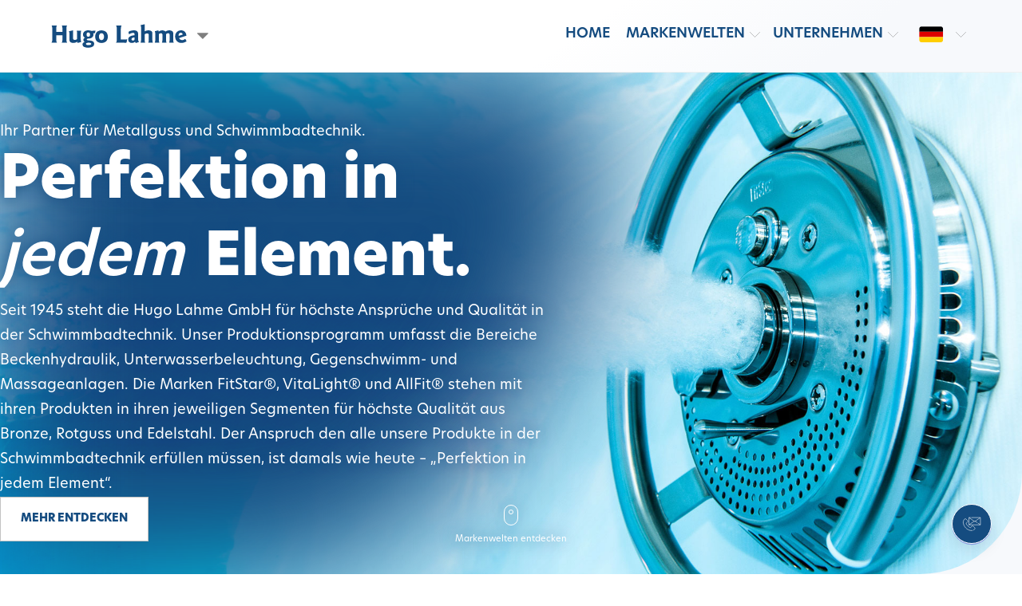

--- FILE ---
content_type: text/html; charset=utf-8
request_url: https://lahme.de/?s=%E6%8E%92%E4%B8%89%E8%B5%B0%E5%9B%BE%E8%B5%B0%E5%8A%BF%E5%9B%BE%E5%B8%A6%E8%BF%9E%E7%BA%BF-%E6%8E%92%E4%B8%89%E8%B5%B0%E5%9B%BE%E8%B5%B0%E5%8A%BF%E5%9B%BE%E5%B8%A6%E8%BF%9E%E7%BA%BF-(%E2%9C%94%EF%B8%8F%E7%BD%91%E5%9D%80sogou7.com%E2%9C%94%EF%B8%8F)-%E6%8E%92%E4%B8%89%E8%B5%B0%E5%9B%BE%E8%B5%B0%E5%8A%BF%E5%9B%BE%E5%B8%A6%E8%BF%9E%E7%BA%BF-%E6%8E%92%E4%B8%89%E8%B5%B0%E5%9B%BE%E8%B5%B0%E5%8A%BF%E5%9B%BE%E5%B8%A6%E8%BF%9E%E7%BA%BF-(%E2%9C%94%EF%B8%8F%E7%BD%91%E5%9D%80sogou7.com%E2%9C%94%EF%B8%8F)-%E6%8E%92%E4%B8%89%E8%B5%B0%E5%9B%BE%E8%B5%B0%E5%8A%BF%E5%9B%BE%E5%B8%A6%E8%BF%9E%E7%BA%BF-%E6%8E%92%E4%B8%89%E8%B5%B0%E5%9B%BE%E8%B5%B0%E5%8A%BF%E5%9B%BE%E5%B8%A6%E8%BF%9E%E7%BA%BF-%E6%8E%92%E4%B8%89%E8%B5%B0%E5%9B%BE%E8%B5%B0%E5%8A%BF%E5%9B%BE%E5%B8%A6%E8%BF%9E%E7%BA%BF-(%E2%9C%94%EF%B8%8F%E8%BE%93%E5%85%A5sogou7.com%E2%9C%94%EF%B8%8F)
body_size: 13342
content:
<!DOCTYPE html><html lang="de"><head><meta charSet="utf-8"/><meta name="viewport" content="width=device-width"/><title>Startseite – Hugo Lahme</title><meta name="description" content="Hugo Lahme GmbH - Ihr Partner für Metallguss &amp; Schwimmbadtechnik. Bekannt für Top-Qualität seit 1945. Entdecken Sie Perfektion in Pool-Hydraulik, Unterwasserbeleuchtung &amp; mehr mit FitStar®, VitaLight®, &amp; AllFit® in Bronze, Rotguss &amp; Edelstahl."/><meta name="keywords" content="Schwimmbadtechnik, Wasserattraktionen, LED-Beleuchtung, Unterwasserscheinwerfer, Beckenhydraulik, Gegenschwimmanlagen, Luftsprudelattraktionen, Rotguss, Bronze, Edelstahl."/><meta property="og:type" content="website"/><meta property="og:title" content="Startseite – Hugo Lahme"/><meta property="og:description" content="Hugo Lahme GmbH - Ihr Partner für Metallguss &amp; Schwimmbadtechnik. Bekannt für Top-Qualität seit 1945. Entdecken Sie Perfektion in Pool-Hydraulik, Unterwasserbeleuchtung &amp; mehr mit FitStar®, VitaLight®, &amp; AllFit® in Bronze, Rotguss &amp; Edelstahl."/><meta property="og:image" content="https://lahme.de/_next/static/media/frontpage-hero.4cb31fc3.jpg"/><meta property="og:url" content="https://lahme.de/"/><link rel="canonical" href="https://lahme.de/"/><meta name="robots" content="index, follow"/><meta name="publisher" content="Hugo Lahme"/><meta name="next-head-count" content="13"/><link rel="preconnect" href="https://use.typekit.net" crossorigin /><link rel="preload" href="/_next/static/css/90e88a04da4257d6.css" as="style" crossorigin=""/><link rel="stylesheet" href="/_next/static/css/90e88a04da4257d6.css" crossorigin="" data-n-g=""/><link rel="preload" href="/_next/static/css/496851969013260a.css" as="style" crossorigin=""/><link rel="stylesheet" href="/_next/static/css/496851969013260a.css" crossorigin="" data-n-p=""/><link rel="preload" href="/_next/static/css/31fa38f1df023853.css" as="style" crossorigin=""/><link rel="stylesheet" href="/_next/static/css/31fa38f1df023853.css" crossorigin="" data-n-p=""/><noscript data-n-css=""></noscript><script defer="" crossorigin="" nomodule="" src="/_next/static/chunks/polyfills-c67a75d1b6f99dc8.js"></script><script src="/_next/static/chunks/webpack-c53c3049fa97a125.js" defer="" crossorigin=""></script><script src="/_next/static/chunks/framework-0798fdfa62073c6c.js" defer="" crossorigin=""></script><script src="/_next/static/chunks/main-bd4ba179adcdcfbd.js" defer="" crossorigin=""></script><script src="/_next/static/chunks/pages/_app-cfbd04ee7b0b2230.js" defer="" crossorigin=""></script><script src="/_next/static/chunks/2826-1088471c3eb0c4b2.js" defer="" crossorigin=""></script><script src="/_next/static/chunks/4332-0cec81c8dcc88428.js" defer="" crossorigin=""></script><script src="/_next/static/chunks/9330-c2aadf02fdeff326.js" defer="" crossorigin=""></script><script src="/_next/static/chunks/pages/index-43d8e5f0f9d1a4de.js" defer="" crossorigin=""></script><script src="/_next/static/HkFwavDkAWQ-WKFaWuZPB/_buildManifest.js" defer="" crossorigin=""></script><script src="/_next/static/HkFwavDkAWQ-WKFaWuZPB/_ssgManifest.js" defer="" crossorigin=""></script><style data-href="https://use.typekit.net/mtw2hbt.css">@import url("https://p.typekit.net/p.css?s=1&k=mtw2hbt&ht=tk&f=50030.50031.50035.50041.50042&a=126646581&app=typekit&e=css");@font-face{font-family:"new-hero";src:url("https://use.typekit.net/af/927ecd/00000000000000007735fecc/30/l?primer=7cdcb44be4a7db8877ffa5c0007b8dd865b3bbc383831fe2ea177f62257a9191&fvd=n8&v=3") format("woff2"),url("https://use.typekit.net/af/927ecd/00000000000000007735fecc/30/d?primer=7cdcb44be4a7db8877ffa5c0007b8dd865b3bbc383831fe2ea177f62257a9191&fvd=n8&v=3") format("woff"),url("https://use.typekit.net/af/927ecd/00000000000000007735fecc/30/a?primer=7cdcb44be4a7db8877ffa5c0007b8dd865b3bbc383831fe2ea177f62257a9191&fvd=n8&v=3") format("opentype");font-display:auto;font-style:normal;font-weight:800;font-stretch:normal}@font-face{font-family:"new-hero";src:url("https://use.typekit.net/af/766783/00000000000000007735fec5/30/l?primer=7cdcb44be4a7db8877ffa5c0007b8dd865b3bbc383831fe2ea177f62257a9191&fvd=n7&v=3") format("woff2"),url("https://use.typekit.net/af/766783/00000000000000007735fec5/30/d?primer=7cdcb44be4a7db8877ffa5c0007b8dd865b3bbc383831fe2ea177f62257a9191&fvd=n7&v=3") format("woff"),url("https://use.typekit.net/af/766783/00000000000000007735fec5/30/a?primer=7cdcb44be4a7db8877ffa5c0007b8dd865b3bbc383831fe2ea177f62257a9191&fvd=n7&v=3") format("opentype");font-display:auto;font-style:normal;font-weight:700;font-stretch:normal}@font-face{font-family:"new-hero";src:url("https://use.typekit.net/af/322ee4/00000000000000007735febc/30/l?primer=7cdcb44be4a7db8877ffa5c0007b8dd865b3bbc383831fe2ea177f62257a9191&fvd=n9&v=3") format("woff2"),url("https://use.typekit.net/af/322ee4/00000000000000007735febc/30/d?primer=7cdcb44be4a7db8877ffa5c0007b8dd865b3bbc383831fe2ea177f62257a9191&fvd=n9&v=3") format("woff"),url("https://use.typekit.net/af/322ee4/00000000000000007735febc/30/a?primer=7cdcb44be4a7db8877ffa5c0007b8dd865b3bbc383831fe2ea177f62257a9191&fvd=n9&v=3") format("opentype");font-display:auto;font-style:normal;font-weight:900;font-stretch:normal}@font-face{font-family:"new-hero";src:url("https://use.typekit.net/af/ff5709/00000000000000007735fec9/30/l?primer=7cdcb44be4a7db8877ffa5c0007b8dd865b3bbc383831fe2ea177f62257a9191&fvd=n4&v=3") format("woff2"),url("https://use.typekit.net/af/ff5709/00000000000000007735fec9/30/d?primer=7cdcb44be4a7db8877ffa5c0007b8dd865b3bbc383831fe2ea177f62257a9191&fvd=n4&v=3") format("woff"),url("https://use.typekit.net/af/ff5709/00000000000000007735fec9/30/a?primer=7cdcb44be4a7db8877ffa5c0007b8dd865b3bbc383831fe2ea177f62257a9191&fvd=n4&v=3") format("opentype");font-display:auto;font-style:normal;font-weight:400;font-stretch:normal}@font-face{font-family:"new-hero";src:url("https://use.typekit.net/af/baf266/00000000000000007735fec3/30/l?primer=7cdcb44be4a7db8877ffa5c0007b8dd865b3bbc383831fe2ea177f62257a9191&fvd=n6&v=3") format("woff2"),url("https://use.typekit.net/af/baf266/00000000000000007735fec3/30/d?primer=7cdcb44be4a7db8877ffa5c0007b8dd865b3bbc383831fe2ea177f62257a9191&fvd=n6&v=3") format("woff"),url("https://use.typekit.net/af/baf266/00000000000000007735fec3/30/a?primer=7cdcb44be4a7db8877ffa5c0007b8dd865b3bbc383831fe2ea177f62257a9191&fvd=n6&v=3") format("opentype");font-display:auto;font-style:normal;font-weight:600;font-stretch:normal}.tk-new-hero{font-family:"new-hero",sans-serif}</style></head><body><div id="__next"><div class="layout_layout__rSl00"><header class="header_header__P90l2"><div class="header_header__wrapper__PVrKh"><div class="header_logo__wrapper__rqG5e"><a href="/"><img alt="Logo" loading="lazy" width="211" height="54" decoding="async" data-nimg="1" style="color:transparent" src="/_next/static/media/logo.12d154f7.svg"/></a><div class="tooltip_tooltip__container__88MAD"><div class="tooltip_tooltip__trigger__xfIGb"><img alt="" loading="lazy" width="50" height="50" decoding="async" data-nimg="1" class="tooltip_tooltip__trigger-default__Am44z" style="color:transparent" src="/_next/static/media/dropdown.f0736a6c.svg"/></div><div class="tooltip_tooltip__V6r7i " role="tooltip"><div><a target="_blank" href="https://lahme-metallguss.de/de">Hugo Lahme Metallguss</a></div><div></div></div></div></div><div class="header_nav__wrapper__GM_rc"><nav aria-label="Hauptnavigation" class="nav_nav__4HXHq "><button class="nav_nav__toggle___6vpY" aria-expanded="false"><img alt="Burger" loading="lazy" width="50" height="50" decoding="async" data-nimg="1" style="color:transparent" src="/_next/static/media/menu.7d81a89a.svg"/></button><ul class="nav_list__WLF8L"><li><a class="nav_list-item___FmA8" data-label="Home" label="Home" href="/">Home</a></li><li><div tabindex="0" class="nav_list-item___FmA8" data-label="Markenwelten" label="Markenwelten" aria-haspopup="menu">Markenwelten</div><ul class="nav_sub-list__Vwxyg"><li><a class="" data-label="FitStar®" label="FitStar®" href="/products/fitstar">FitStar®</a></li><li><a class="" data-label="VitaLight®" label="VitaLight®" href="/products/vitalight">VitaLight®</a></li><li><a class="" data-label="AllFit®" label="AllFit®" href="/products/allfit">AllFit®</a></li></ul></li><li><div tabindex="0" class="nav_list-item___FmA8" data-label="Unternehmen" label="Unternehmen" aria-haspopup="menu">Unternehmen</div><ul class="nav_sub-list__Vwxyg"><li><a class="" data-label="Über uns" label="Über uns" href="/company/about">Über uns</a></li><li><a class="" data-label="Vertrieb" label="Vertrieb" href="/company/sales">Vertrieb</a></li><li><a class="" data-label="Qualität" label="Qualität" href="/company/quality">Qualität</a></li><li><a class="" data-label="Karriere" label="Karriere" href="/career">Karriere</a></li><li><a class="" data-label="Downloads" label="Downloads" href="/company/downloads">Downloads</a></li></ul></li><li class="nav_lang-switch__vqiLb"><div class="nav_list-item___FmA8" aria-haspopup="menu"><p class="nav_lang-switch__title__IWKQU">Sprache</p><button aria-label="Sprache wechseln: de"><img aria-hidden="true" alt="de" loading="lazy" width="50" height="50" decoding="async" data-nimg="1" style="color:transparent" src="/_next/static/media/flag-de.e5a938dd.svg"/></button><button aria-label="Sprache wechseln: en"><img aria-hidden="true" alt="en" loading="lazy" width="50" height="50" decoding="async" data-nimg="1" style="color:transparent" src="/_next/static/media/flag-en.ccb053f2.svg"/></button></div><ul class="nav_sub-list__Vwxyg"><li><button aria-label="Sprache wechseln: en"><img aria-hidden="true" alt="en" loading="lazy" width="50" height="50" decoding="async" data-nimg="1" style="color:transparent" src="/_next/static/media/flag-en.ccb053f2.svg"/>en</button></li></ul></li></ul></nav></div></div></header><main><section class="intro_intro__X62XN intro_intro--start__9a3a4 intro_intro--full-height__LFBGf"><div class="intro_text-content__3AE4q"><h5>Ihr Partner für Metallguss und Schwimmbadtechnik.</h5><h1>Perfektion in 
<i>jedem</i> Element.</h1><p>Seit 1945 steht die Hugo Lahme GmbH für höchste Ansprüche und Qualität in der Schwimmbadtechnik. Unser Produktionsprogramm umfasst die Bereiche Beckenhydraulik, Unterwasserbeleuchtung, Gegenschwimm- und Massageanlagen. Die Marken FitStar®, VitaLight® und AllFit® stehen mit ihren Produkten in ihren jeweiligen Segmenten für höchste Qualität aus Bronze, Rotguss und Edelstahl. Der Anspruch den alle unsere Produkte in der Schwimmbadtechnik erfüllen müssen, ist damals wie heute – „Perfektion in jedem Element“.</p><a class="button_button__t_dnM button_secondary__mklAd" href="/company/about">Mehr entdecken</a><svg class="intro_corner__GkI_S" width="1134" height="850" viewBox="0 0 1134 850" fill="none" xmlns="http://www.w3.org/2000/svg"><path d="M756.817 596.89C579.099 810.404 83.108 1001.21 -177.392 778.213C-320.892 629.213 -194.108 166.831 -16.3901 -46.6835C161.327 -260.198 478.485 -289.218 692 -111.5C905.515 66.2174 934.534 383.375 756.817 596.89Z" fill="#2D5378"></path></svg></div><div class="intro_background-image__Jc4bp "><picture><source media="(max-width: 1024px)" srcSet="/_next/static/media/frontpage-hero-mobile.fed98a5f.jpg"/><img src="/_next/static/media/frontpage-hero.4cb31fc3.jpg" alt=""/></picture></div><a class="intro_scroll-indicator___hTsy" href="/#navigation-grid"><svg width="50" height="50" viewBox="0 0 50 50" fill="none" xmlns="http://www.w3.org/2000/svg"><rect x="16.5" y="12.5" width="17" height="25" rx="8.5" stroke="black"></rect><circle class="intro_circle__nGU24" cx="25" cy="19" r="2.5" stroke="black"></circle></svg><p>Markenwelten entdecken</p></a></section><section class="styles_nav__Mn2sh" id="navigation-grid"><p class="typography--subline">Hugo Lahme entdecken</p><h2>Unsere Markenwelten</h2><nav aria-label="nav.services" class="styles_nav__grid__u2QOI"><a aria-label="Perfektion im Pool" class="styles_item__SpoDk" target="_parent" href="/products/allfit"><img alt="AllFit®" loading="lazy" width="600" height="313" decoding="async" data-nimg="1" style="color:transparent" src="/_next/static/media/allfit-hero.fa7f1490.jpg"/><div class="styles_item__content__SfKKI"><div class="styles_item__logo__n3G2L"><img alt="AllFit®" loading="lazy" width="121" height="36" decoding="async" data-nimg="1" style="color:transparent" src="/_next/static/media/allfit-logo.142e83d3.svg"/></div><div class="styles_item__label__uGMJA styles_item__label--small__Tuqr0"><p>Perfektion im Pool</p><img aria-hidden="true" alt="Pfeil rechts" loading="lazy" width="13" height="22" decoding="async" data-nimg="1" style="color:transparent" src="/_next/static/media/arrow-card-white.353360e4.svg"/></div></div></a><a aria-label="Mehr als nur Licht" class="styles_item__SpoDk" target="_parent" href="/products/vitalight"><img alt="VitaLight®" loading="lazy" width="600" height="313" decoding="async" data-nimg="1" style="color:transparent" src="/_next/static/media/vitalight-hero.241fddad.jpg"/><div class="styles_item__content__SfKKI"><div class="styles_item__logo__n3G2L"><img alt="VitaLight®" loading="lazy" width="150" height="47" decoding="async" data-nimg="1" style="color:transparent;margin-bottom:-10px" src="/_next/static/media/vitalight-logo.5a1c6702.svg"/></div><div class="styles_item__label__uGMJA styles_item__label--small__Tuqr0"><p>Mehr als nur Licht</p><img aria-hidden="true" alt="Pfeil rechts" loading="lazy" width="13" height="22" decoding="async" data-nimg="1" style="color:transparent" src="/_next/static/media/arrow-card-white.353360e4.svg"/></div></div></a><a aria-label="Wasser in Bewegung" class="styles_item__SpoDk" target="_parent" href="/products/fitstar"><img alt="FitStar®" loading="lazy" width="600" height="313" decoding="async" data-nimg="1" style="color:transparent" src="/_next/static/media/fitstar-hero.7249ae6e.jpg"/><div class="styles_item__content__SfKKI"><div class="styles_item__logo__n3G2L"><img alt="FitStar®" loading="lazy" width="115" height="30" decoding="async" data-nimg="1" style="color:transparent" src="/_next/static/media/fitstar-logo.b48ad713.svg"/></div><div class="styles_item__label__uGMJA styles_item__label--small__Tuqr0"><p>Wasser in Bewegung</p><img aria-hidden="true" alt="Pfeil rechts" loading="lazy" width="13" height="22" decoding="async" data-nimg="1" style="color:transparent" src="/_next/static/media/arrow-card-white.353360e4.svg"/></div></div></a><a aria-label="Hugo Lahme Metallguss" class="styles_item__SpoDk" target="_blank" href="https://lahme-metallguss.de/de"><img alt="Hugo Lahme Metallguss" loading="lazy" width="600" height="441" decoding="async" data-nimg="1" style="color:transparent" src="/_next/static/media/metal-nav.9776114b.jpg"/><div class="styles_item__content__SfKKI"><div class="styles_item__logo__n3G2L"><img alt="Metallguss" loading="lazy" width="188" height="44" decoding="async" data-nimg="1" style="color:transparent;margin-bottom:-2px" src="/_next/static/media/metal-logo-white.bf06b5c0.svg"/></div><div class="styles_item__label__uGMJA styles_item__label--small__Tuqr0"><p>Hugo Lahme Metallguss</p><img aria-hidden="true" alt="Pfeil rechts" loading="lazy" width="13" height="22" decoding="async" data-nimg="1" style="color:transparent" src="/_next/static/media/arrow-card-white.353360e4.svg"/></div></div></a></nav></section><section class="styles_container__jrdzo"><div class="styles_container__wrapper__nGRjH"><p class="typography--subline">Hugo Lahme kennenlernen</p><h2>Unsere Historie</h2></div><div class="swiper styles_slider__Z7p0I"><div class="swiper-wrapper"><div class="swiper-slide"><div class="styles_slide__f2hPE"><div class="styles_slide__content__Jp4_R"><h5 style="color:white">1945</h5><h2>Gründung</h2><p>Als Hugo Lahme sen. aus der Kriegsgefangenschaft kommt, gründet er eine Firma. Er produziert das von ihm erfundene Abdeckmittel „Lamit“ für die Metallschmelze. Nebenbei produziert der gelernte Handformer in der eingerichteten Gießerei, in seinem Haus, diverse Aluminiumteile wie Kochtöpfe und Bügeleisen.</p><svg class="styles_circle__TJWaV" width="1763" height="1616" viewBox="0 0 1763 1616" fill="none" xmlns="http://www.w3.org/2000/svg"><path d="M1385.71 1085.18C1207.99 1298.69 545.082 1456.27 331.566 1278.55C118.051 1100.84 434.784 655.119 612.502 441.604C790.22 228.088 1107.38 199.069 1320.89 376.787C1534.41 554.504 1563.43 871.662 1385.71 1085.18Z"></path></svg></div></div><svg class="styles_paginationBlur__u5kgR" width="2163" height="1791" viewBox="0 0 2163 1791" fill="none" xmlns="http://www.w3.org/2000/svg"><path d="M1435.28 216.325C1081.59 121.555 957.001 293.405 847.35 702.627C737.699 1111.85 -74.7661 1332.53 278.922 1427.3C1285.33 1853.81 1837.89 1406.64 1947.54 997.422C2057.19 588.2 1788.96 311.096 1435.28 216.325Z"></path></svg></div><div class="swiper-slide"><div class="styles_slide__f2hPE"><div class="styles_slide__content__Jp4_R"><h5 style="color:white">1960</h5><h2>Entstehung mechanische Werkstatt</h2><p>Mittlerweile arbeiten die Söhne Hugo Lahme jun. und Günter ebenfalls in der Firma. Es wird eine mechanische Werkstatt eingerichtet, so dass die Gussteile auch komplett bearbeitet werden können. Dadurch wird es möglich, Zulieferant eines bedeutenden Herstellers von gewerblichen Spülmaschinen zu werden. Die Zahl der Mitarbeiter erhöht sich auf zehn.</p><svg class="styles_circle__TJWaV" width="1763" height="1616" viewBox="0 0 1763 1616" fill="none" xmlns="http://www.w3.org/2000/svg"><path d="M1385.71 1085.18C1207.99 1298.69 545.082 1456.27 331.566 1278.55C118.051 1100.84 434.784 655.119 612.502 441.604C790.22 228.088 1107.38 199.069 1320.89 376.787C1534.41 554.504 1563.43 871.662 1385.71 1085.18Z"></path></svg></div></div><svg class="styles_paginationBlur__u5kgR" width="2163" height="1791" viewBox="0 0 2163 1791" fill="none" xmlns="http://www.w3.org/2000/svg"><path d="M1435.28 216.325C1081.59 121.555 957.001 293.405 847.35 702.627C737.699 1111.85 -74.7661 1332.53 278.922 1427.3C1285.33 1853.81 1837.89 1406.64 1947.54 997.422C2057.19 588.2 1788.96 311.096 1435.28 216.325Z"></path></svg></div><div class="swiper-slide"><div class="styles_slide__f2hPE"><div class="styles_slide__content__Jp4_R"><h5 style="color:white">1968</h5><h2>Erste Berührung Schwimmbadtechnik</h2><p>Mehrwege-Ventile für Filteranlagen werden im Auftrag für eine Wasseraufbereitungsfirma aus Bronze gegossen. Da diese Ventile in der gesamten Schwimmbadbranche verkauft werden, kommen neue Anfragen nach Schwimmbad-Einbauteilen, die bisher aus den USA importiert wurden. Ebenfalls werden die ersten Armaturen für Gegenstrom-Schwimmanlagen entwickelt.</p><svg class="styles_circle__TJWaV" width="1763" height="1616" viewBox="0 0 1763 1616" fill="none" xmlns="http://www.w3.org/2000/svg"><path d="M1385.71 1085.18C1207.99 1298.69 545.082 1456.27 331.566 1278.55C118.051 1100.84 434.784 655.119 612.502 441.604C790.22 228.088 1107.38 199.069 1320.89 376.787C1534.41 554.504 1563.43 871.662 1385.71 1085.18Z"></path></svg></div></div><svg class="styles_paginationBlur__u5kgR" width="2163" height="1791" viewBox="0 0 2163 1791" fill="none" xmlns="http://www.w3.org/2000/svg"><path d="M1435.28 216.325C1081.59 121.555 957.001 293.405 847.35 702.627C737.699 1111.85 -74.7661 1332.53 278.922 1427.3C1285.33 1853.81 1837.89 1406.64 1947.54 997.422C2057.19 588.2 1788.96 311.096 1435.28 216.325Z"></path></svg></div><div class="swiper-slide"><div class="styles_slide__f2hPE"><div class="styles_slide__content__Jp4_R"><h5 style="color:white">1970</h5><h2>Zum 25-jährigen Firmenjubiläum erfolgt der Eintritt in den BSSW</h2><p>„Aufstieg aus kleinsten Anfängen“ lautet die Überschrift eines Berichtes über Hugo Lahme sen., den Firmengründer. Es erfolgt die Mitgliedschaft im Bundesverband Schwimmbad-Sauna-Wellness - BSSW, dem heutigen bsw. Die Fertigung wird weiter ausgebaut und die Stadt Ennepetal bietet eine Ausweichmöglichkeit im neuen Industriegebiet Oelkinghausen an.</p><svg class="styles_circle__TJWaV" width="1763" height="1616" viewBox="0 0 1763 1616" fill="none" xmlns="http://www.w3.org/2000/svg"><path d="M1385.71 1085.18C1207.99 1298.69 545.082 1456.27 331.566 1278.55C118.051 1100.84 434.784 655.119 612.502 441.604C790.22 228.088 1107.38 199.069 1320.89 376.787C1534.41 554.504 1563.43 871.662 1385.71 1085.18Z"></path></svg></div></div><svg class="styles_paginationBlur__u5kgR" width="2163" height="1791" viewBox="0 0 2163 1791" fill="none" xmlns="http://www.w3.org/2000/svg"><path d="M1435.28 216.325C1081.59 121.555 957.001 293.405 847.35 702.627C737.699 1111.85 -74.7661 1332.53 278.922 1427.3C1285.33 1853.81 1837.89 1406.64 1947.54 997.422C2057.19 588.2 1788.96 311.096 1435.28 216.325Z"></path></svg></div><div class="swiper-slide"><div class="styles_slide__f2hPE"><div class="styles_slide__content__Jp4_R"><h5 style="color:white">1972</h5><h2>Tod von Hugo Lahme sen.</h2><p>Der Firmengründer Hugo Lahme sen. stirbt im Alter von 65 Jahren. Die Firma wird in eine GmbH umgewandelt. Geschäftsführende Gesellschafter werden Hugo Lahme jun. und Günter Lahme.</p><svg class="styles_circle__TJWaV" width="1763" height="1616" viewBox="0 0 1763 1616" fill="none" xmlns="http://www.w3.org/2000/svg"><path d="M1385.71 1085.18C1207.99 1298.69 545.082 1456.27 331.566 1278.55C118.051 1100.84 434.784 655.119 612.502 441.604C790.22 228.088 1107.38 199.069 1320.89 376.787C1534.41 554.504 1563.43 871.662 1385.71 1085.18Z"></path></svg></div></div><svg class="styles_paginationBlur__u5kgR" width="2163" height="1791" viewBox="0 0 2163 1791" fill="none" xmlns="http://www.w3.org/2000/svg"><path d="M1435.28 216.325C1081.59 121.555 957.001 293.405 847.35 702.627C737.699 1111.85 -74.7661 1332.53 278.922 1427.3C1285.33 1853.81 1837.89 1406.64 1947.54 997.422C2057.19 588.2 1788.96 311.096 1435.28 216.325Z"></path></svg></div><div class="swiper-slide"><div class="styles_slide__f2hPE"><div class="styles_slide__content__Jp4_R"><h5 style="color:white">1975</h5><h2>Umzug in die Kahlenbecker Straße</h2><p>Der erste Bauabschnitt (Verwaltung, Fertigung, Montage, Lager und Sozialräume) am neuen Standort wird eingeweiht. Pumpengehäuse aus Rotguss für Gegenstrom-Schwimmanlagen werden im Auftrag eines Pumpenherstellers entwickelt, der fast die gesamte Jahresproduktion an Schwimmbad-Zubehörteilen abnimmt. Die Anzahl der Mitarbeiter beträgt 25.</p><svg class="styles_circle__TJWaV" width="1763" height="1616" viewBox="0 0 1763 1616" fill="none" xmlns="http://www.w3.org/2000/svg"><path d="M1385.71 1085.18C1207.99 1298.69 545.082 1456.27 331.566 1278.55C118.051 1100.84 434.784 655.119 612.502 441.604C790.22 228.088 1107.38 199.069 1320.89 376.787C1534.41 554.504 1563.43 871.662 1385.71 1085.18Z"></path></svg></div></div><svg class="styles_paginationBlur__u5kgR" width="2163" height="1791" viewBox="0 0 2163 1791" fill="none" xmlns="http://www.w3.org/2000/svg"><path d="M1435.28 216.325C1081.59 121.555 957.001 293.405 847.35 702.627C737.699 1111.85 -74.7661 1332.53 278.922 1427.3C1285.33 1853.81 1837.89 1406.64 1947.54 997.422C2057.19 588.2 1788.96 311.096 1435.28 216.325Z"></path></svg></div><div class="swiper-slide"><div class="styles_slide__f2hPE"><div class="styles_slide__content__Jp4_R"><h5 style="color:white">1980</h5><h2>Eigene Marken FitStar® und AllFit® werden gegründet</h2><p>Der entscheidende Schritt vom reinen Zulieferer von Metallgussteilen zum Markenhersteller wird getan: Ein eigenes Vertriebsprogramm wird aufgebaut. Markennamen: Fitstar® für Gegenstrom-Schwimmanlagen und AllFit® für Einbau-Armaturen.</p><svg class="styles_circle__TJWaV" width="1763" height="1616" viewBox="0 0 1763 1616" fill="none" xmlns="http://www.w3.org/2000/svg"><path d="M1385.71 1085.18C1207.99 1298.69 545.082 1456.27 331.566 1278.55C118.051 1100.84 434.784 655.119 612.502 441.604C790.22 228.088 1107.38 199.069 1320.89 376.787C1534.41 554.504 1563.43 871.662 1385.71 1085.18Z"></path></svg></div></div><svg class="styles_paginationBlur__u5kgR" width="2163" height="1791" viewBox="0 0 2163 1791" fill="none" xmlns="http://www.w3.org/2000/svg"><path d="M1435.28 216.325C1081.59 121.555 957.001 293.405 847.35 702.627C737.699 1111.85 -74.7661 1332.53 278.922 1427.3C1285.33 1853.81 1837.89 1406.64 1947.54 997.422C2057.19 588.2 1788.96 311.096 1435.28 216.325Z"></path></svg></div><div class="swiper-slide"><div class="styles_slide__f2hPE"><div class="styles_slide__content__Jp4_R"><h5 style="color:white">1990</h5><h2>Erweiterung der Produktion</h2><p>Wiederum platzt die Firma aus allen Nähten, so dass eine erneute Erweiterung notwendig wird. Es entsteht eine zweigeschossige Produktionshalle mit ca. 1200 Quadratmetern Fläche. Die Anzahl der Mitarbeiter steigt auf über 50 Beschäftigte.</p><svg class="styles_circle__TJWaV" width="1763" height="1616" viewBox="0 0 1763 1616" fill="none" xmlns="http://www.w3.org/2000/svg"><path d="M1385.71 1085.18C1207.99 1298.69 545.082 1456.27 331.566 1278.55C118.051 1100.84 434.784 655.119 612.502 441.604C790.22 228.088 1107.38 199.069 1320.89 376.787C1534.41 554.504 1563.43 871.662 1385.71 1085.18Z"></path></svg></div></div><svg class="styles_paginationBlur__u5kgR" width="2163" height="1791" viewBox="0 0 2163 1791" fill="none" xmlns="http://www.w3.org/2000/svg"><path d="M1435.28 216.325C1081.59 121.555 957.001 293.405 847.35 702.627C737.699 1111.85 -74.7661 1332.53 278.922 1427.3C1285.33 1853.81 1837.89 1406.64 1947.54 997.422C2057.19 588.2 1788.96 311.096 1435.28 216.325Z"></path></svg></div><div class="swiper-slide"><div class="styles_slide__f2hPE"><div class="styles_slide__content__Jp4_R"><h5 style="color:white">1995</h5><h2>50-jähriges Betriebsjubiläum</h2><p>Fünfzig Jahre nach der Firmengründung sind die Weichen für die Zukunft gestellt: Durch hochentwickelte Technik und innovative Produkte aus hochwertigen Materialien, nämlich Rotguss und Bronze, zählt die Hugo Lahme GmbH zu den europaweit führenden Herstellern von Schwimmbadzubehör. Die Anzahl der beschäftigten Mitarbeiter beträgt 70.</p><svg class="styles_circle__TJWaV" width="1763" height="1616" viewBox="0 0 1763 1616" fill="none" xmlns="http://www.w3.org/2000/svg"><path d="M1385.71 1085.18C1207.99 1298.69 545.082 1456.27 331.566 1278.55C118.051 1100.84 434.784 655.119 612.502 441.604C790.22 228.088 1107.38 199.069 1320.89 376.787C1534.41 554.504 1563.43 871.662 1385.71 1085.18Z"></path></svg></div></div><svg class="styles_paginationBlur__u5kgR" width="2163" height="1791" viewBox="0 0 2163 1791" fill="none" xmlns="http://www.w3.org/2000/svg"><path d="M1435.28 216.325C1081.59 121.555 957.001 293.405 847.35 702.627C737.699 1111.85 -74.7661 1332.53 278.922 1427.3C1285.33 1853.81 1837.89 1406.64 1947.54 997.422C2057.19 588.2 1788.96 311.096 1435.28 216.325Z"></path></svg></div><div class="swiper-slide"><div class="styles_slide__f2hPE"><div class="styles_slide__content__Jp4_R"><h5 style="color:white">2003/2004</h5><h2>Bau und Fertigstellung der neuen Gießerei</h2><p>Der Baubeginn für eine moderne Gießerei erfolgt 2003. Im Jahr 2004 erfolgt die Fertigstellung. Grund genug, erneut mit allen Mitarbeitenden, Freunden des Hauses und geladenen Gästen die Neubau- und Umbaumaßnahme gebührend zu feiern.</p><svg class="styles_circle__TJWaV" width="1763" height="1616" viewBox="0 0 1763 1616" fill="none" xmlns="http://www.w3.org/2000/svg"><path d="M1385.71 1085.18C1207.99 1298.69 545.082 1456.27 331.566 1278.55C118.051 1100.84 434.784 655.119 612.502 441.604C790.22 228.088 1107.38 199.069 1320.89 376.787C1534.41 554.504 1563.43 871.662 1385.71 1085.18Z"></path></svg></div></div><svg class="styles_paginationBlur__u5kgR" width="2163" height="1791" viewBox="0 0 2163 1791" fill="none" xmlns="http://www.w3.org/2000/svg"><path d="M1435.28 216.325C1081.59 121.555 957.001 293.405 847.35 702.627C737.699 1111.85 -74.7661 1332.53 278.922 1427.3C1285.33 1853.81 1837.89 1406.64 1947.54 997.422C2057.19 588.2 1788.96 311.096 1435.28 216.325Z"></path></svg></div><div class="swiper-slide"><div class="styles_slide__f2hPE"><div class="styles_slide__content__Jp4_R"><h5 style="color:white">2006</h5><h2>Tod von Günter Lahme</h2><p>Am 18. November 2006 verstirbt plötzlich und völlig unerwartet der geschäftsführende Gesellschafter Günter Lahme. Mit Günter Lahme verliert das Unternehmen eine Gallionsfigur, die über Jahrzehnte das Unternehmen wesentlich geprägt hat.</p><svg class="styles_circle__TJWaV" width="1763" height="1616" viewBox="0 0 1763 1616" fill="none" xmlns="http://www.w3.org/2000/svg"><path d="M1385.71 1085.18C1207.99 1298.69 545.082 1456.27 331.566 1278.55C118.051 1100.84 434.784 655.119 612.502 441.604C790.22 228.088 1107.38 199.069 1320.89 376.787C1534.41 554.504 1563.43 871.662 1385.71 1085.18Z"></path></svg></div></div><svg class="styles_paginationBlur__u5kgR" width="2163" height="1791" viewBox="0 0 2163 1791" fill="none" xmlns="http://www.w3.org/2000/svg"><path d="M1435.28 216.325C1081.59 121.555 957.001 293.405 847.35 702.627C737.699 1111.85 -74.7661 1332.53 278.922 1427.3C1285.33 1853.81 1837.89 1406.64 1947.54 997.422C2057.19 588.2 1788.96 311.096 1435.28 216.325Z"></path></svg></div><div class="swiper-slide"><div class="styles_slide__f2hPE"><div class="styles_slide__content__Jp4_R"><h5 style="color:white">2007</h5><h2>Start von VitaLight® &amp; SpringFit® sowie einer eigenen Kundenzeitschrift H2O</h2><p>Zusätzlich zu den Marken FitStar® und AllFit® werden zwei neue Brands geboren. Unter der Marke SpringFit® wird ein Armaturenprogramm für die Springbrunnenindustrie vermarktet, während die Marke VitaLight® für das mittlerweile umfangreiche Unterwasser-Beleuchtungsprogramm steht. Die H2O, das Kundenmagazin von Hugo Lahme, erscheint im Herbst 2007.</p><svg class="styles_circle__TJWaV" width="1763" height="1616" viewBox="0 0 1763 1616" fill="none" xmlns="http://www.w3.org/2000/svg"><path d="M1385.71 1085.18C1207.99 1298.69 545.082 1456.27 331.566 1278.55C118.051 1100.84 434.784 655.119 612.502 441.604C790.22 228.088 1107.38 199.069 1320.89 376.787C1534.41 554.504 1563.43 871.662 1385.71 1085.18Z"></path></svg></div></div><svg class="styles_paginationBlur__u5kgR" width="2163" height="1791" viewBox="0 0 2163 1791" fill="none" xmlns="http://www.w3.org/2000/svg"><path d="M1435.28 216.325C1081.59 121.555 957.001 293.405 847.35 702.627C737.699 1111.85 -74.7661 1332.53 278.922 1427.3C1285.33 1853.81 1837.89 1406.64 1947.54 997.422C2057.19 588.2 1788.96 311.096 1435.28 216.325Z"></path></svg></div><div class="swiper-slide"><div class="styles_slide__f2hPE"><div class="styles_slide__content__Jp4_R"><h5 style="color:white">2009</h5><h2>Werner Markenstein wird Geschäftsführer</h2><p>Mit Beginn des Jahres 2009 wird Werner Markenstein zum weiteren Geschäftsführer der Hugo Lahme GmbH bestellt. Eine neue Montageabteilung für elektronische Steuerungen und LED-Beleuchtung geht in Betrieb. Die Verwaltung der Fa. Hugo Lahme hat dringenden Bedarf an zusätzlichen Büroflächen und wird erweitert.</p><svg class="styles_circle__TJWaV" width="1763" height="1616" viewBox="0 0 1763 1616" fill="none" xmlns="http://www.w3.org/2000/svg"><path d="M1385.71 1085.18C1207.99 1298.69 545.082 1456.27 331.566 1278.55C118.051 1100.84 434.784 655.119 612.502 441.604C790.22 228.088 1107.38 199.069 1320.89 376.787C1534.41 554.504 1563.43 871.662 1385.71 1085.18Z"></path></svg></div></div><svg class="styles_paginationBlur__u5kgR" width="2163" height="1791" viewBox="0 0 2163 1791" fill="none" xmlns="http://www.w3.org/2000/svg"><path d="M1435.28 216.325C1081.59 121.555 957.001 293.405 847.35 702.627C737.699 1111.85 -74.7661 1332.53 278.922 1427.3C1285.33 1853.81 1837.89 1406.64 1947.54 997.422C2057.19 588.2 1788.96 311.096 1435.28 216.325Z"></path></svg></div><div class="swiper-slide"><div class="styles_slide__f2hPE"><div class="styles_slide__content__Jp4_R"><h5 style="color:white">2013</h5><h2>Tod von Hugo Lahme jun.</h2><p>Am 5. Juni 2013 verstirbt Hugo Lahme jun. im Alter von 79 Jahren. Bis zu seinem Tod war Hugo Lahme jun. noch regelmäßig im Unternehmen und zeigte sich an allen Entwicklungen im Unternehmen interessiert.</p><svg class="styles_circle__TJWaV" width="1763" height="1616" viewBox="0 0 1763 1616" fill="none" xmlns="http://www.w3.org/2000/svg"><path d="M1385.71 1085.18C1207.99 1298.69 545.082 1456.27 331.566 1278.55C118.051 1100.84 434.784 655.119 612.502 441.604C790.22 228.088 1107.38 199.069 1320.89 376.787C1534.41 554.504 1563.43 871.662 1385.71 1085.18Z"></path></svg></div></div><svg class="styles_paginationBlur__u5kgR" width="2163" height="1791" viewBox="0 0 2163 1791" fill="none" xmlns="http://www.w3.org/2000/svg"><path d="M1435.28 216.325C1081.59 121.555 957.001 293.405 847.35 702.627C737.699 1111.85 -74.7661 1332.53 278.922 1427.3C1285.33 1853.81 1837.89 1406.64 1947.54 997.422C2057.19 588.2 1788.96 311.096 1435.28 216.325Z"></path></svg></div><div class="swiper-slide"><div class="styles_slide__f2hPE"><div class="styles_slide__content__Jp4_R"><h5 style="color:white">2015</h5><h2>Diverse Investitionen in Maschinenpark und Gebäude</h2><p>Investitionen in eine prozesssichere und flexiblere Fertigungstechnik werden durch den Erwerb eines neuen horizontalen Bearbeitungszentrum und einer 3D-Messmaschine fortgeführt. Ein Höhepunkt in diesem Jahr ist die Jubiläumsfahrt mit allen Mitarbeitenden in die Autostadt Wolfsburg, anlässlich des 70-jährigen Bestehens.</p><svg class="styles_circle__TJWaV" width="1763" height="1616" viewBox="0 0 1763 1616" fill="none" xmlns="http://www.w3.org/2000/svg"><path d="M1385.71 1085.18C1207.99 1298.69 545.082 1456.27 331.566 1278.55C118.051 1100.84 434.784 655.119 612.502 441.604C790.22 228.088 1107.38 199.069 1320.89 376.787C1534.41 554.504 1563.43 871.662 1385.71 1085.18Z"></path></svg></div></div><svg class="styles_paginationBlur__u5kgR" width="2163" height="1791" viewBox="0 0 2163 1791" fill="none" xmlns="http://www.w3.org/2000/svg"><path d="M1435.28 216.325C1081.59 121.555 957.001 293.405 847.35 702.627C737.699 1111.85 -74.7661 1332.53 278.922 1427.3C1285.33 1853.81 1837.89 1406.64 1947.54 997.422C2057.19 588.2 1788.96 311.096 1435.28 216.325Z"></path></svg></div><div class="swiper-slide"><div class="styles_slide__f2hPE"><div class="styles_slide__content__Jp4_R"><h5 style="color:white">2019</h5><h2>Gründung des Herstellernetzwerkes PoolPlenum</h2><p>Im Vorfeld der Messe Aquanale findet die Kick-off Veranstaltung von PoolPlenum im Hause der Firma Hugo Lahme statt. PoolPlenum ist ein Herstellernetzwerk für den professionellen Schwimmbadbau und wird von den vier deutschen Traditionsunternehmen Speck-Pumpen, WDT-Werner Dosiertechnik, VPS – Vario-PoolSysteme und Hugo Lahme ins Leben gerufen.</p><svg class="styles_circle__TJWaV" width="1763" height="1616" viewBox="0 0 1763 1616" fill="none" xmlns="http://www.w3.org/2000/svg"><path d="M1385.71 1085.18C1207.99 1298.69 545.082 1456.27 331.566 1278.55C118.051 1100.84 434.784 655.119 612.502 441.604C790.22 228.088 1107.38 199.069 1320.89 376.787C1534.41 554.504 1563.43 871.662 1385.71 1085.18Z"></path></svg></div></div><svg class="styles_paginationBlur__u5kgR" width="2163" height="1791" viewBox="0 0 2163 1791" fill="none" xmlns="http://www.w3.org/2000/svg"><path d="M1435.28 216.325C1081.59 121.555 957.001 293.405 847.35 702.627C737.699 1111.85 -74.7661 1332.53 278.922 1427.3C1285.33 1853.81 1837.89 1406.64 1947.54 997.422C2057.19 588.2 1788.96 311.096 1435.28 216.325Z"></path></svg></div><div class="swiper-slide"><div class="styles_slide__f2hPE"><div class="styles_slide__content__Jp4_R"><h5 style="color:white">2022</h5><h2>Michael Rulf wird Geschäftsführer</h2><p>Mit Beginn des Jahres 2022 wird Michael Rulf zum weiteren Geschäftsführer der Hugo Lahme GmbH bestellt. Hugo Lahme tritt dem Bundesverband der Deutschen Gießerei-Industrie (BDG) bei und investiert in eine neue Kernschießmaschine für die Gießerei.</p><svg class="styles_circle__TJWaV" width="1763" height="1616" viewBox="0 0 1763 1616" fill="none" xmlns="http://www.w3.org/2000/svg"><path d="M1385.71 1085.18C1207.99 1298.69 545.082 1456.27 331.566 1278.55C118.051 1100.84 434.784 655.119 612.502 441.604C790.22 228.088 1107.38 199.069 1320.89 376.787C1534.41 554.504 1563.43 871.662 1385.71 1085.18Z"></path></svg></div></div><svg class="styles_paginationBlur__u5kgR" width="2163" height="1791" viewBox="0 0 2163 1791" fill="none" xmlns="http://www.w3.org/2000/svg"><path d="M1435.28 216.325C1081.59 121.555 957.001 293.405 847.35 702.627C737.699 1111.85 -74.7661 1332.53 278.922 1427.3C1285.33 1853.81 1837.89 1406.64 1947.54 997.422C2057.19 588.2 1788.96 311.096 1435.28 216.325Z"></path></svg></div></div><div class="swiper-navigation desktop"><button class="swiper-button-prev"><img alt="prev" loading="lazy" width="50" height="50" decoding="async" data-nimg="1" style="color:transparent" src="/_next/static/media/arrow-up-white.74de58d3.svg"/></button><div class="swiper-pagination"></div><button class="swiper-button-next"><img alt="next" loading="lazy" width="50" height="50" decoding="async" data-nimg="1" style="color:transparent" src="/_next/static/media/arrow-down-white.c3045ece.svg"/></button></div></div></section><div class="styles_slider__fSmq8"><div class="styles_slider__headline__enlSr"><p class="typography--subline">Überzeugen Sie sich selbst</p><h2>Unsere Referenzen</h2></div><div class="styles_slider__wrapper__EP8sK"><div class="styles_slide__wrapper__P_qMM"><div class="styles_slide__container__AQ5JP" style="transform:translateX(-0%)"><div style="flex-shrink:0;width:100%" class="styles_slide__PnxSp"><img src="/_next/static/media/vitalight-reference-1.eab0d1cd.jpg" alt="Europa Park Rust"/><p class="styles_slide__name__aVhxN">Europa Park Rust – Rulantica</p></div><div style="flex-shrink:0;width:100%" class="styles_slide__PnxSp"><img src="/_next/static/media/vitalight-reference-2.87c4622d.jpg" alt="Europa Park Rust"/><p class="styles_slide__name__aVhxN">Europa Park Rust – Rulantica</p></div><div style="flex-shrink:0;width:100%" class="styles_slide__PnxSp"><img src="/_next/static/media/vitalight-reference-3.ab7e22fe.jpg" alt="Aqualagon"/><p class="styles_slide__name__aVhxN">Aqualagon – Villages Nature Paris</p></div><div style="flex-shrink:0;width:100%" class="styles_slide__PnxSp"><img src="/_next/static/media/placa-aire-reference.6bfa2561.jpg" alt="Placa Aire Asiento"/><p class="styles_slide__name__aVhxN">Placa Aire Asiento</p></div><div style="flex-shrink:0;width:100%" class="styles_slide__PnxSp"><img src="/_next/static/media/ps-pool-reference.064f78e1.jpg" alt="PS-Pool, Spanien"/><p class="styles_slide__name__aVhxN">PS-Pool, Spanien</p></div><div style="flex-shrink:0;width:100%" class="styles_slide__PnxSp"><img src="/_next/static/media/fitstar-reference-1.1437fcb5.jpg" alt="Massageanlage Standard"/><p class="styles_slide__name__aVhxN">Robinson Club Kos – Massageanlage Standard</p></div><div style="flex-shrink:0;width:100%" class="styles_slide__PnxSp"><img src="/_next/static/media/fitstar-reference-2.c5eec36a.jpg" alt="Luftsprudelliege"/><p class="styles_slide__name__aVhxN">Robinson Club Kos – Luftsprudelliege</p></div><div style="flex-shrink:0;width:100%" class="styles_slide__PnxSp"><img src="/_next/static/media/fitstar-reference-3.1c2cfc29.jpg" alt="PS-Pool"/><p class="styles_slide__name__aVhxN">Schwalldusche Rondo und Wasserkanone Punktstrahl – PS-Pool</p></div></div><div class="styles_slider__navigation__bRGJD"><button><img alt="slide prev" loading="lazy" width="50" height="51" decoding="async" data-nimg="1" style="color:transparent" src="/_next/static/media/slide-prev.102c3c10.svg"/></button><button><img alt="slide next" loading="lazy" width="50" height="51" decoding="async" data-nimg="1" style="color:transparent" src="/_next/static/media/slide-next.2c9285cb.svg"/></button></div></div><div class="styles_slider__thumbs__AEtfe"><div class="styles_thumb-item__ByduW styles_thumb-item--active__2faO0"><img src="/_next/static/media/vitalight-reference-1.eab0d1cd.jpg" alt="Europa Park Rust"/><p class="styles_thumb-item__name__4Scgu">Europa Park Rust</p></div><div class="styles_thumb-item__ByduW "><img src="/_next/static/media/vitalight-reference-2.87c4622d.jpg" alt="Europa Park Rust"/><p class="styles_thumb-item__name__4Scgu">Europa Park Rust</p></div><div class="styles_thumb-item__ByduW "><img src="/_next/static/media/vitalight-reference-3.ab7e22fe.jpg" alt="Aqualagon"/><p class="styles_thumb-item__name__4Scgu">Aqualagon</p></div><div class="styles_thumb-item__ByduW "><img src="/_next/static/media/placa-aire-reference.6bfa2561.jpg" alt="Placa Aire Asiento"/><p class="styles_thumb-item__name__4Scgu">Placa Aire Asiento</p></div><div class="styles_thumb-item__ByduW "><img src="/_next/static/media/ps-pool-reference.064f78e1.jpg" alt="PS-Pool, Spanien"/><p class="styles_thumb-item__name__4Scgu">PS-Pool, Spanien</p></div><div class="styles_thumb-item__ByduW "><img src="/_next/static/media/fitstar-reference-1.1437fcb5.jpg" alt="Massageanlage Standard"/><p class="styles_thumb-item__name__4Scgu">Massageanlage Standard</p></div><div class="styles_thumb-item__ByduW "><img src="/_next/static/media/fitstar-reference-2.c5eec36a.jpg" alt="Luftsprudelliege"/><p class="styles_thumb-item__name__4Scgu">Luftsprudelliege</p></div><div class="styles_thumb-item__ByduW "><img src="/_next/static/media/fitstar-reference-3.1c2cfc29.jpg" alt="PS-Pool"/><p class="styles_thumb-item__name__4Scgu">PS-Pool</p></div></div></div><p class="styles_slider__pagination__C6_NU">1<!-- --> / <!-- -->8</p></div></main><section class="prefooter_prefooter__7SwEE" id="contact"><div class="prefooter_prefooter__wrapper__LurO8"><div class="prefooter_headline__container__uosMP"><p class="typography--subline">Wir beraten Sie gerne.</p><h2>Kontakt aufnehmen</h2></div><div class="prefooter_prefooter__container__x7ny5"><img alt="Hugo Lahme GmbH" loading="lazy" width="680" height="620" decoding="async" data-nimg="1" style="color:transparent" src="/_next/static/media/pre-footer-team.6fb5ff40.jpg"/><div class="prefooter_contact__container___kI1l"><div class="prefooter_call__gTrfm"><div class="badge_badge__DXJDc" aria-hidden="true"><img alt="Kontakt aufnehmen" loading="lazy" width="50" height="50" decoding="async" data-nimg="1" style="color:transparent" src="/_next/static/media/contact.2ec82cf9.svg"/></div><div><p class="prefooter_call__copy__6cP4Q">Rufen Sie uns an:</p><a class="prefooter_call__number__gTM64" href="tel:0233396960">+49 23 33 / 96 96 - 0</a></div></div><form class="form_form__5FeFi" novalidate="" aria-label="Kontakt aufnehmen"><div class="form_form-item__Pl_vs form_form-item--width-50__Mjp8V "><label class="form_label__WV3J5">Vor- und Nachname</label><div class="form_field__wrapper__5JBY7 form_has-icon__g_AEN"><svg width="26" height="25" viewBox="0 0 26 25" fill="none" xmlns="http://www.w3.org/2000/svg"><path d="M13 10.4585C8.85788 10.4585 5.5 13.8164 5.5 17.9585C5.5 20.0296 7.1789 21.7085 9.25 21.7085H16.75C18.8211 21.7085 20.5 20.0296 20.5 17.9585C20.5 13.8164 17.1421 10.4585 13 10.4585Z" stroke="var(--color-icon)" stroke-miterlimit="10" stroke-linejoin="round"></path><path d="M16.75 6.7085C16.75 8.7796 15.0711 10.4585 13 10.4585C10.9289 10.4585 9.25 8.7796 9.25 6.7085C9.25 4.63739 10.9289 2.9585 13 2.9585C15.0711 2.9585 16.75 4.63739 16.75 6.7085Z" stroke="var(--color-icon)" stroke-miterlimit="10" stroke-linejoin="round"></path></svg><input class="form_field__A_i0v" placeholder="Vor- und Nachname" name="name" value=""/></div></div><div class="form_form-item__Pl_vs form_form-item--width-50__Mjp8V "><label class="form_label__WV3J5">Unternehmen</label><div class="form_field__wrapper__5JBY7 form_has-icon__g_AEN"><svg width="26" height="25" viewBox="0 0 26 25" fill="none" xmlns="http://www.w3.org/2000/svg"><path d="M12.6682 21.5002V6.23925C12.6682 5.37922 11.9654 4.68201 11.0985 4.68201H4.8197C3.95279 4.68201 3.25 5.37922 3.25 6.23925V21.5002" stroke="var(--color-icon)" stroke-miterlimit="10" stroke-linecap="round" stroke-linejoin="round"></path><path d="M21.75 21.5H3.25" stroke="var(--color-icon)" stroke-miterlimit="10" stroke-linecap="round" stroke-linejoin="round"></path><path d="M7.95898 3V4.68182" stroke="var(--color-icon)" stroke-miterlimit="10" stroke-linecap="round" stroke-linejoin="round"></path><path d="M9.64098 21.5002V16.7911H6.27734V21.5002" stroke="var(--color-icon)" stroke-miterlimit="10" stroke-linecap="round" stroke-linejoin="round"></path><path d="M9.64062 13.7637V12.4182" stroke="var(--color-icon)" stroke-miterlimit="10" stroke-linecap="round" stroke-linejoin="round"></path><path d="M9.64062 9.05432V7.70886" stroke="var(--color-icon)" stroke-miterlimit="10" stroke-linecap="round" stroke-linejoin="round"></path><path d="M6.27734 13.7637V12.4182" stroke="var(--color-icon)" stroke-miterlimit="10" stroke-linecap="round" stroke-linejoin="round"></path><path d="M6.27734 9.05432V7.70886" stroke="var(--color-icon)" stroke-miterlimit="10" stroke-linecap="round" stroke-linejoin="round"></path><path d="M21.7499 21.5V10.6102C21.7499 9.75108 21.0365 9.05457 20.1566 9.05457H15.6953" stroke="var(--color-icon)" stroke-miterlimit="10" stroke-linecap="round" stroke-linejoin="round"></path><path d="M18.7226 12.0818H15.6953" stroke="var(--color-icon)" stroke-miterlimit="10" stroke-linecap="round" stroke-linejoin="round"></path><path d="M18.7226 15.1091H15.6953" stroke="var(--color-icon)" stroke-miterlimit="10" stroke-linecap="round" stroke-linejoin="round"></path><path d="M17.041 18.4728V21.5001" stroke="var(--color-icon)" stroke-miterlimit="10" stroke-linecap="round" stroke-linejoin="round"></path></svg><input class="form_field__A_i0v" placeholder="Unternehmen" name="company" value=""/></div></div><div class="form_form-item__Pl_vs form_form-item--width-50__Mjp8V "><label class="form_label__WV3J5">E-Mail-Adresse</label><div class="form_field__wrapper__5JBY7 form_has-icon__g_AEN"><svg width="26" height="25" viewBox="0 0 26 25" fill="none" xmlns="http://www.w3.org/2000/svg"><path d="M4.5 6.5L12.8688 13.4891L21.2347 6.5H4.5Z" stroke="var(--color-icon)" stroke-miterlimit="10" stroke-linecap="round" stroke-linejoin="round"></path><path d="M4.5 6.5V18.273L11.5527 12.3831" stroke="var(--color-icon)" stroke-miterlimit="10" stroke-linecap="round" stroke-linejoin="round"></path><path d="M14.1836 12.3825L21.2345 18.273V6.5" stroke="var(--color-icon)" stroke-miterlimit="10" stroke-linecap="round" stroke-linejoin="round"></path><path d="M4.5 18.2731H21.2347" stroke="var(--color-icon)" stroke-miterlimit="10" stroke-linecap="round" stroke-linejoin="round"></path></svg><input class="form_field__A_i0v" placeholder="E-Mail-Adresse" name="email" type="email" value=""/></div></div><div class="form_form-item__Pl_vs form_form-item--width-50__Mjp8V "><label class="form_label__WV3J5">Telefonnummer</label><div class="form_field__wrapper__5JBY7 form_has-icon__g_AEN"><svg width="26" height="25" viewBox="0 0 26 25" fill="none" xmlns="http://www.w3.org/2000/svg"><path d="M8.87227 4C7.64651 4 6.47071 4.48699 5.60374 5.35382C4.73707 6.22067 4.25 7.39637 4.25 8.62227C4.25 15.6425 9.94091 21.3336 16.9613 21.3336C18.187 21.3336 19.3628 20.8466 20.2298 19.9797C21.0965 19.1129 21.5836 17.9372 21.5836 16.7113L15.8057 14.4001L14.6501 17.289H14.6495C11.1398 17.289 8.29451 14.4438 8.29451 10.934V10.9334L11.1834 9.77786L8.87227 4Z" stroke="var(--color-icon)" stroke-miterlimit="10" stroke-linecap="round" stroke-linejoin="round"></path></svg><input class="form_field__A_i0v" placeholder="Telefonnummer" name="phone" value=""/></div></div><div class="form_form-item__Pl_vs form_form-item--width-100__z5asz "><label class="form_label__WV3J5">Ihre Nachricht</label><textarea class="form_field__A_i0v" placeholder="Ihre Nachricht an uns" name="message"></textarea></div><div class="form_form-item__Pl_vs form_form-item__checkbox__pSbJM "><input id="checkbox_contact_form" type="checkbox"/><label for="checkbox_contact_form">Ich habe die <a href="/data-policy">Datenschutzerklärung</a> zur Kenntnis genommen. Ich stimme zu, dass meine Angaben und Daten zur Beantwortung meiner Anfrage elektronisch erhoben und gespeichert werden. Hinweis: Sie können Ihre Einwilligung jederzeit für die Zukunft per E-Mail an <a href="mailto:info@lahme.de">info@lahme.de</a> widerrufen.</label></div><input type="hidden" name="source" value="lahme.de"/><input type="hidden" name="locale" value="de"/><button class="button_button__t_dnM button_primary__bvorU" variant="primary" label="Nachricht senden" type="submit">Nachricht senden</button></form></div></div></div></section><footer class="footer_footer__feML_"><div class="footer_footer__wrapper__vulaw"><div class="footer_footer__social__tPFU7"><a aria-label="translate(&#x27;nav.home&#x27;)" href="/"><img alt="Hugo Lahme Logo" aria-label="Hugo Lahme GmbH Logo" loading="lazy" width="170" height="32" decoding="async" data-nimg="1" style="color:transparent" src="/_next/static/media/logo-white.a4092e5f.svg"/></a><div class="footer_social-list__container__ACohi"><div class="footer_social-list__title__tnUD6">Follow us:</div><ul class="footer_social-list__Jnw3y" role="list"><li><a aria-label="Follow us on Facebook" target="_blank" href="https://www.facebook.com/hugolahmegmbh"><img aria-hidden="true" alt="Facebook" loading="lazy" width="40" height="41" decoding="async" data-nimg="1" style="color:transparent" src="/_next/static/media/social-facebook.7a09ea2f.svg"/></a></li><li><a aria-label="Follow us on instagram" target="_blank" href="https://www.instagram.com/hugolahme/"><img aria-hidden="true" alt="Instagram" loading="lazy" width="40" height="41" decoding="async" data-nimg="1" style="color:transparent" src="/_next/static/media/social-instagram.3a7cc90f.svg"/></a></li><li><a aria-label="Follow us on Linkein" target="_blank" href="https://www.linkedin.com/showcase/hugolahmemetallguss/"><img aria-hidden="true" alt="LinkedIn" loading="lazy" width="40" height="41" decoding="async" data-nimg="1" style="color:transparent" src="/_next/static/media/social-linkedin.091749fd.svg"/></a></li></ul></div></div><div class="footer_footer__contact__jSIzw"><p>Kontakt</p><p>Hugo Lahme GmbH <br/>Kahlenbecker Str. 2 <br/>58256 Ennepetal <br/>Deutschland</p><div class="footer_links___UBMh"><p>Tel.<!-- -->:<!-- --> <a aria-label="Tel. 0233396960" href="tel:+49233396960">+49 23 33 / 96 96 – 0</a></p><p>Fax<!-- -->:<!-- --> <a aria-label="Fax 02333969646" href="#">+49 23 33 / 96 96 – 46</a></p><p>E-Mail<!-- -->:<!-- --> <a aria-label="E-Mail info@lahme.de" href="mailto:info@lahme.de">info@lahme.de</a></p></div></div><div><p>Rechtliches</p><nav><ul class="footer_footer-gap__mDcnN"><li><a href="/imprint">Impressum</a></li><li><a href="/data-policy">Datenschutz</a></li><li><a href="/terms-and-conditions">AGB</a></li><li><a href="/code-of-conduct">Verhaltensregeln</a></li></ul></nav></div><div><p>Hugo Lahme</p><nav><ul class="footer_footer-gap__mDcnN"><li><a target="_blank" href="https://lahme-metallguss.de/de">Metallguss</a></li><li><a href="/career">Karriere</a></li><li><a href="/#contact">Kontakt</a></li></ul></nav></div><div><img alt="footer.dekraCertificate" loading="lazy" width="100" height="139" decoding="async" data-nimg="1" style="color:transparent" src="/_next/static/media/dekra-certificate-de.d01d3ff5.png"/></div></div></footer><a aria-label="Kontakt aufnehmen" class="badge_floating-badge__peZfb" href="/#contact"><div class="badge_badge__DXJDc" aria-hidden="true"><img alt="Kontakt aufnehmen" loading="lazy" width="50" height="50" decoding="async" data-nimg="1" style="color:transparent" src="/_next/static/media/contact.2ec82cf9.svg"/></div></a></div></div><script id="__NEXT_DATA__" type="application/json" crossorigin="">{"props":{"pageProps":{"_nextI18Next":{"initialI18nStore":{"de":{"common":{"404":{"subline":"Seite nicht gefunden","headline":"Hugo Lahme entdecken"},"500":{"subline":"Interner Serverfehler","headline":"Oops, da ist etwas schiefgelaufen!"},"title":"Startseite","description":"Seit 1945 - Synonym für Qualität in Rotguss \u0026 Bronzelegierungen. Leidenschaftlich entwickeln wir innovative Gusslösungen im Sandguss-Verfahren. Fullservice-Partner: Produktion, Bearbeitung \u0026 Montage. Zuverlässige \u0026 flexible Kundenlösungen.","keywords":"Schwimmbadtechnik, Wasserattraktionen, LED-Beleuchtung, Unterwasserscheinwerfer, Beckenhydraulik, Gegenschwimmanlagen, Luftsprudelattraktionen, Rotguss, Bronze, Edelstahl.","nav":{"main":"Hauptnavigation","link_to_hugo_lahme":"Hugo Lahme Metallguss","home":"Home","products":"Markenwelten","fitstar":"FitStar®","fitstar_slogan":"Wasser in Bewegung","vitalight":"VitaLight®","vitalight_slogan":"Mehr als nur Licht","allfit":"AllFit®","allfit_slogan":"Perfektion im Pool","quality":"Qualität","metal":"Metallguss","company":"Unternehmen","about":"Über uns","downloads":"Downloads","career":"Karriere","sales":"Vertrieb","contact":"Kontakt","imprint":"Impressum","data_policy":"Datenschutz","terms":"AGB","code_of_conduct":"Verhaltensregeln"},"cta":{"to_start":"Zur Startseite","switch_language":"Sprache wechseln","more":"Mehr entdecken","contact":"Kontakt aufnehmen"},"scroll_down":"Markenwelten entdecken","footer":{"contact":"Kontakt","legals":"Rechtliches","hugo_lahme":"Hugo Lahme","germany":"Deutschland","tel":"Tel.","fax":"Fax","email":"E-Mail"},"prefooter":{"subline":"Wir beraten Sie gerne.","headline":"Kontakt aufnehmen","call":{"copy":"Rufen Sie uns an:"}},"form":{"name":{"label":"Vor- und Nachname","error":{"empty":"Bitte geben Sie Ihren Namen ein."}},"company":{"label":"Unternehmen","error":{"empty":"Bitte geben sie Ihr Unternehmen ein."}},"email":{"label":"E-Mail-Adresse","error":{"empty":"Bitte geben sie Ihre E-Mail-Adresse ein.","invalid":"Ungültige E-Mail-Adresse."}},"phone":{"label":"Telefonnummer","error":{"empty":"Bitte geben Sie Ihre Telefonnummer ein.","invalid":"Ungültige Telefonnummer."}},"checkbox":{"label":"Ich habe die \u003c0\u003eDatenschutzerklärung\u003c/0\u003e zur Kenntnis genommen. Ich stimme zu, dass meine Angaben und Daten zur Beantwortung meiner Anfrage elektronisch erhoben und gespeichert werden. Hinweis: Sie können Ihre Einwilligung jederzeit für die Zukunft per E-Mail an \u003c1\u003einfo@lahme.de\u003c/1\u003e widerrufen.","error":{"empty":"Bitte bestätigen Sie die Checkbox"}},"message":{"label":"Ihre Nachricht","placeholder":"Ihre Nachricht an uns","error":{"empty":"Bitte geben Sie Ihre Nachricht ein."}},"submit":{"success":{"headline":"Ihre Nachricht wurde versendet","copy":"Vielen Dank für Ihre Nachricht! Wir werden uns in Kürze bei Ihnen melden."},"error":{"headline":"Fehler beim Senden Ihrer Nachricht","copy":"Es tut uns leid, aber es gab ein Problem beim Senden Ihrer Nachricht. Bitte versuchen Sie es später erneut."}},"button":{"label":"Nachricht senden"}},"email_address":"info@lahme.de","full_time":"Vollzeit","part_time":"Teilzeit","full_or_part_time":"Voll- oder Teilzeit","reference":{"subline":"Überzeugen Sie sich selbst","headline":"Unsere Referenzen"}},"frontpage":{"title":"Startseite","description":"Hugo Lahme GmbH - Ihr Partner für Metallguss \u0026 Schwimmbadtechnik. Bekannt für Top-Qualität seit 1945. Entdecken Sie Perfektion in Pool-Hydraulik, Unterwasserbeleuchtung \u0026 mehr mit FitStar®, VitaLight®, \u0026 AllFit® in Bronze, Rotguss \u0026 Edelstahl.","hero":{"subline":"Ihr Partner für Metallguss und Schwimmbadtechnik.","headline":"Perfektion in \n\u003c0\u003ejedem\u003c/0\u003e Element.","copy":"Seit 1945 steht die Hugo Lahme GmbH für höchste Ansprüche und Qualität in der Schwimmbadtechnik. Unser Produktionsprogramm umfasst die Bereiche Beckenhydraulik, Unterwasserbeleuchtung, Gegenschwimm- und Massageanlagen. Die Marken FitStar®, VitaLight® und AllFit® stehen mit ihren Produkten in ihren jeweiligen Segmenten für höchste Qualität aus Bronze, Rotguss und Edelstahl. Der Anspruch den alle unsere Produkte in der Schwimmbadtechnik erfüllen müssen, ist damals wie heute – „Perfektion in jedem Element“."},"nav_grid":{"subline":"Hugo Lahme entdecken","headline":"Unsere Markenwelten"}},"history":{"history_slider":{"subline":"Hugo Lahme kennenlernen","headline":"Unsere Historie","slides":{"1":{"headline":"Gründung","text":"Als Hugo Lahme sen. aus der Kriegsgefangenschaft kommt, gründet er eine Firma. Er produziert das von ihm erfundene Abdeckmittel „Lamit“ für die Metallschmelze. Nebenbei produziert der gelernte Handformer in der eingerichteten Gießerei, in seinem Haus, diverse Aluminiumteile wie Kochtöpfe und Bügeleisen.","year":"1945"},"2":{"headline":"Entstehung mechanische Werkstatt","text":"Mittlerweile arbeiten die Söhne Hugo Lahme jun. und Günter ebenfalls in der Firma. Es wird eine mechanische Werkstatt eingerichtet, so dass die Gussteile auch komplett bearbeitet werden können. Dadurch wird es möglich, Zulieferant eines bedeutenden Herstellers von gewerblichen Spülmaschinen zu werden. Die Zahl der Mitarbeiter erhöht sich auf zehn.","year":"1960"},"3":{"headline":"Erste Berührung Schwimmbadtechnik","text":"Mehrwege-Ventile für Filteranlagen werden im Auftrag für eine Wasseraufbereitungsfirma aus Bronze gegossen. Da diese Ventile in der gesamten Schwimmbadbranche verkauft werden, kommen neue Anfragen nach Schwimmbad-Einbauteilen, die bisher aus den USA importiert wurden. Ebenfalls werden die ersten Armaturen für Gegenstrom-Schwimmanlagen entwickelt.","year":"1968"},"4":{"headline":"Zum 25-jährigen Firmenjubiläum erfolgt der Eintritt in den BSSW","text":"„Aufstieg aus kleinsten Anfängen“ lautet die Überschrift eines Berichtes über Hugo Lahme sen., den Firmengründer. Es erfolgt die Mitgliedschaft im Bundesverband Schwimmbad-Sauna-Wellness - BSSW, dem heutigen bsw. Die Fertigung wird weiter ausgebaut und die Stadt Ennepetal bietet eine Ausweichmöglichkeit im neuen Industriegebiet Oelkinghausen an.","year":"1970"},"5":{"headline":"Tod von Hugo Lahme sen.","text":"Der Firmengründer Hugo Lahme sen. stirbt im Alter von 65 Jahren. Die Firma wird in eine GmbH umgewandelt. Geschäftsführende Gesellschafter werden Hugo Lahme jun. und Günter Lahme.","year":"1972"},"6":{"headline":"Umzug in die Kahlenbecker Straße","text":"Der erste Bauabschnitt (Verwaltung, Fertigung, Montage, Lager und Sozialräume) am neuen Standort wird eingeweiht. Pumpengehäuse aus Rotguss für Gegenstrom-Schwimmanlagen werden im Auftrag eines Pumpenherstellers entwickelt, der fast die gesamte Jahresproduktion an Schwimmbad-Zubehörteilen abnimmt. Die Anzahl der Mitarbeiter beträgt 25.","year":"1975"},"7":{"headline":"Eigene Marken FitStar® und AllFit® werden gegründet","text":"Der entscheidende Schritt vom reinen Zulieferer von Metallgussteilen zum Markenhersteller wird getan: Ein eigenes Vertriebsprogramm wird aufgebaut. Markennamen: Fitstar® für Gegenstrom-Schwimmanlagen und AllFit® für Einbau-Armaturen.","year":"1980"},"8":{"headline":"Erweiterung der Produktion","text":"Wiederum platzt die Firma aus allen Nähten, so dass eine erneute Erweiterung notwendig wird. Es entsteht eine zweigeschossige Produktionshalle mit ca. 1200 Quadratmetern Fläche. Die Anzahl der Mitarbeiter steigt auf über 50 Beschäftigte.","year":"1990"},"9":{"headline":"50-jähriges Betriebsjubiläum","text":"Fünfzig Jahre nach der Firmengründung sind die Weichen für die Zukunft gestellt: Durch hochentwickelte Technik und innovative Produkte aus hochwertigen Materialien, nämlich Rotguss und Bronze, zählt die Hugo Lahme GmbH zu den europaweit führenden Herstellern von Schwimmbadzubehör. Die Anzahl der beschäftigten Mitarbeiter beträgt 70.","year":"1995"},"10":{"headline":"Bau und Fertigstellung der neuen Gießerei","text":"Der Baubeginn für eine moderne Gießerei erfolgt 2003. Im Jahr 2004 erfolgt die Fertigstellung. Grund genug, erneut mit allen Mitarbeitenden, Freunden des Hauses und geladenen Gästen die Neubau- und Umbaumaßnahme gebührend zu feiern.","year":"2003/2004"},"11":{"headline":"Tod von Günter Lahme","text":"Am 18. November 2006 verstirbt plötzlich und völlig unerwartet der geschäftsführende Gesellschafter Günter Lahme. Mit Günter Lahme verliert das Unternehmen eine Gallionsfigur, die über Jahrzehnte das Unternehmen wesentlich geprägt hat.","year":"2006"},"12":{"headline":"Start von VitaLight® \u0026 SpringFit® sowie einer eigenen Kundenzeitschrift H2O","text":"Zusätzlich zu den Marken FitStar® und AllFit® werden zwei neue Brands geboren. Unter der Marke SpringFit® wird ein Armaturenprogramm für die Springbrunnenindustrie vermarktet, während die Marke VitaLight® für das mittlerweile umfangreiche Unterwasser-Beleuchtungsprogramm steht. Die H2O, das Kundenmagazin von Hugo Lahme, erscheint im Herbst 2007.","year":"2007"},"13":{"headline":"Werner Markenstein wird Geschäftsführer","text":"Mit Beginn des Jahres 2009 wird Werner Markenstein zum weiteren Geschäftsführer der Hugo Lahme GmbH bestellt. Eine neue Montageabteilung für elektronische Steuerungen und LED-Beleuchtung geht in Betrieb. Die Verwaltung der Fa. Hugo Lahme hat dringenden Bedarf an zusätzlichen Büroflächen und wird erweitert.","year":"2009"},"14":{"headline":"Tod von Hugo Lahme jun.","text":"Am 5. Juni 2013 verstirbt Hugo Lahme jun. im Alter von 79 Jahren. Bis zu seinem Tod war Hugo Lahme jun. noch regelmäßig im Unternehmen und zeigte sich an allen Entwicklungen im Unternehmen interessiert.","year":"2013"},"15":{"headline":"Diverse Investitionen in Maschinenpark und Gebäude","text":"Investitionen in eine prozesssichere und flexiblere Fertigungstechnik werden durch den Erwerb eines neuen horizontalen Bearbeitungszentrum und einer 3D-Messmaschine fortgeführt. Ein Höhepunkt in diesem Jahr ist die Jubiläumsfahrt mit allen Mitarbeitenden in die Autostadt Wolfsburg, anlässlich des 70-jährigen Bestehens.","year":"2015"},"16":{"headline":"Gründung des Herstellernetzwerkes PoolPlenum","text":"Im Vorfeld der Messe Aquanale findet die Kick-off Veranstaltung von PoolPlenum im Hause der Firma Hugo Lahme statt. PoolPlenum ist ein Herstellernetzwerk für den professionellen Schwimmbadbau und wird von den vier deutschen Traditionsunternehmen Speck-Pumpen, WDT-Werner Dosiertechnik, VPS – Vario-PoolSysteme und Hugo Lahme ins Leben gerufen.","year":"2019"},"17":{"headline":"Michael Rulf wird Geschäftsführer","text":"Mit Beginn des Jahres 2022 wird Michael Rulf zum weiteren Geschäftsführer der Hugo Lahme GmbH bestellt. Hugo Lahme tritt dem Bundesverband der Deutschen Gießerei-Industrie (BDG) bei und investiert in eine neue Kernschießmaschine für die Gießerei.","year":"2022"}}}}}},"initialLocale":"de","ns":["common","frontpage","history"],"userConfig":{"i18n":{"locales":["de","en"],"defaultLocale":"de","localeDetection":false},"default":{"i18n":{"locales":["de","en"],"defaultLocale":"de","localeDetection":false}}}}},"__N_SSG":true},"page":"/","query":{},"buildId":"HkFwavDkAWQ-WKFaWuZPB","isFallback":false,"gsp":true,"locale":"de","locales":["de","en"],"defaultLocale":"de","scriptLoader":[]}</script></body></html>

--- FILE ---
content_type: text/css; charset=UTF-8
request_url: https://lahme.de/_next/static/css/496851969013260a.css
body_size: 4169
content:
.tooltip_tooltip__V6r7i{background-color:#fff;color:#154c80;padding:1.5rem;border-radius:.5rem;box-shadow:0 7px 20px rgba(0,0,0,.1);border:1px solid #f0f0f0}.tooltip_tooltip__V6r7i a[href^="https:"]:after{position:relative;right:-.5rem;transform:none}.tooltip_tooltip__V6r7i{visibility:hidden;opacity:0;pointer-events:none;position:absolute;z-index:1;bottom:0;left:0;transform:translateY(100%);white-space:nowrap}.tooltip_tooltip--visible__mkGjK,.tooltip_tooltip__V6r7i:hover,.tooltip_tooltip__trigger__xfIGb:hover~.tooltip_tooltip__V6r7i{visibility:visible;opacity:1;pointer-events:all}.tooltip_tooltip__container__88MAD{display:inline-block}.tooltip_tooltip__trigger__xfIGb{cursor:pointer}.tooltip_tooltip__trigger-default__Am44z{opacity:.5;padding:.5rem}.nav_nav__4HXHq{display:flex;height:100%;align-items:center}@media(max-width:1023px){.nav_list__WLF8L{display:none}.nav_nav__toggle___6vpY{display:block;border-radius:50%;z-index:99}.nav_nav--active__FkpOZ .nav_list__WLF8L{position:fixed;display:flex;flex-direction:column;align-items:flex-start;justify-content:flex-start;height:100%;width:100%;background:#fff;inset:0;padding:var(--header-height) var(--page-spacing);overflow-y:auto}.nav_nav--active__FkpOZ .nav_list__WLF8L li{width:100%;height:auto;flex-direction:column;align-items:flex-start;color:#154c80}.nav_nav--active__FkpOZ .nav_list__WLF8L li:not(.nav_lang-switch__vqiLb) .nav_sub-list__Vwxyg{position:relative;display:block;width:100%}.nav_nav__4HXHq li :has(.nav_active__VlMkb)+li{border:none}.nav_nav__4HXHq a{display:flex;align-items:center;justify-content:space-between;min-width:100%;padding-right:0!important}.nav_nav__4HXHq a.nav_active__VlMkb{font-size:1.3rem;font-weight:900;text-transform:uppercase;margin-top:.2rem;border-bottom:.4rem solid #154c80!important}.nav_nav__4HXHq a:after{content:"";width:2.5rem;height:2.5rem;background-image:url(/_next/static/media/arrow-down.d5709f51.svg);position:relative;display:inline-block;background-size:cover;transform:rotate(-90deg)}}@media(min-width:1024px){.nav_list__WLF8L{display:flex}.nav_list__WLF8L li:has(.nav_sub-list__Vwxyg:hover) .nav_list-item___FmA8:after{transform:rotate(180deg);opacity:1}.nav_nav__toggle___6vpY{display:none}}.nav_list__WLF8L{align-items:center;justify-content:center;gap:2rem;height:100%}.nav_list__WLF8L>li{position:relative;height:100%;display:flex;align-items:center}@media(min-width:1024px){.nav_list__WLF8L>li{min-height:var(--header-height);border-bottom:.4rem solid transparent}.nav_list__WLF8L>li:hover>.nav_list-item___FmA8:after{transform:rotate(180deg);opacity:1}.nav_list__WLF8L>li:has(.nav_active__VlMkb){border-color:#154c80}}.nav_list__WLF8L>li>.nav_list-item___FmA8{font-size:1.75rem;font-weight:600;text-transform:uppercase;min-height:var(--header-height);padding:1rem;width:max-content;display:flex;align-items:center;height:100%}@media(max-width:1023px){.nav_list__WLF8L>li>.nav_list-item___FmA8{border-bottom:1px solid #c2c2c2;width:100%;padding:1.5rem 1.5rem 1.5rem 0}}@media(min-width:1024px){.nav_list__WLF8L>li>.nav_list-item___FmA8{color:transparent}.nav_list__WLF8L>li>.nav_list-item___FmA8[aria-haspopup]{padding-right:0}.nav_list__WLF8L>li>.nav_list-item___FmA8[aria-haspopup]:after{content:"";width:2.5rem;height:2.5rem;background-image:url(/_next/static/media/arrow-down.d5709f51.svg);position:relative;display:inline-block;background-size:cover;opacity:.5}.nav_list__WLF8L>li>.nav_list-item___FmA8[aria-haspopup]:focus-within+.nav_sub-list__Vwxyg,.nav_list__WLF8L>li>.nav_list-item___FmA8[aria-haspopup]:hover+.nav_sub-list__Vwxyg{display:block}.nav_list__WLF8L>li>.nav_list-item___FmA8[aria-haspopup]:focus-within:after,.nav_list__WLF8L>li>.nav_list-item___FmA8[aria-haspopup]:hover:after{transform:rotate(180deg);opacity:1}.nav_list__WLF8L>li>.nav_list-item___FmA8:before{content:attr(data-label);position:absolute;font-size:1.75rem;font-weight:600;text-transform:uppercase;color:#154c80;top:50%;transform:translateY(-50%)}.nav_list__WLF8L>li>.nav_list-item___FmA8.nav_active__VlMkb:before{font-size:1.3rem;font-weight:900;text-transform:uppercase;margin-top:.2rem}}.nav_sub-list__Vwxyg{display:none;background-color:#fff;border-radius:.5rem;z-index:9;color:#154c80}@media(min-width:1024px){.nav_sub-list__Vwxyg{min-width:100%;position:absolute;bottom:2rem;right:0;transform:translateY(100%);border:1px solid #f0f0f0;box-shadow:0 7px 20px rgba(0,0,0,.1);width:max-content}.nav_sub-list__Vwxyg:focus-within,.nav_sub-list__Vwxyg:hover{display:block}}.nav_sub-list__Vwxyg li+li{border-top:1px solid #c2c2c2}.nav_sub-list__Vwxyg li a{padding:1.5rem}.nav_sub-list__Vwxyg li a.nav_active__VlMkb{font-size:1.3rem;font-weight:900;text-transform:uppercase;margin-top:.2rem}@media(min-width:1024px){.nav_sub-list__Vwxyg li a.nav_active__VlMkb{background-color:#f7f9fc}.nav_sub-list__Vwxyg li a{display:flex}}@media(min-width:1024px){.nav_sub-list__Vwxyg li a:focus-within,.nav_sub-list__Vwxyg li a:hover{text-decoration:underline;background-color:#f7f9fc}}.nav_lang-switch__vqiLb{height:auto!important}.nav_lang-switch__vqiLb button{display:flex;justify-content:flex-start;align-items:center;text-transform:uppercase;color:#154c80;width:-moz-fit-content;width:fit-content}.nav_lang-switch__vqiLb .nav_sub-list__Vwxyg button{padding-right:1rem}.nav_lang-switch__vqiLb .nav_sub-list__Vwxyg button:focus-within,.nav_lang-switch__vqiLb .nav_sub-list__Vwxyg button:hover{background-color:#f7f9fc;text-decoration:underline}@media(min-width:1024px){.nav_lang-switch__title__IWKQU,.nav_lang-switch__vqiLb .nav_list-item___FmA8 button+button{display:none}}@media(max-width:1023px){.nav_lang-switch__title__IWKQU{margin-right:1rem}.nav_lang-switch__vqiLb .nav_sub-list__Vwxyg{display:none}}.header_header__P90l2{background-color:#fff;background-image:linear-gradient(144.95deg,#fff 55.49%,#f7f9fc 80.95%);color:#000;z-index:99;border-bottom:1px solid #f0f0f0}.header_header__P90l2 .header_nav__wrapper__GM_rc{display:flex;align-items:center;justify-content:center;gap:2rem;height:100%}.header_header__wrapper__PVrKh{display:flex;justify-content:space-between;align-items:center;min-height:var(--header-height);padding:0 var(--page-spacing)}.header_logo__wrapper__rqG5e{width:clamp(18rem,30vw,21rem);position:relative;display:flex;align-items:center}.footer_footer__feML_{background-color:#154c80;color:#fff;padding-block:5rem}.footer_footer__wrapper__vulaw{margin-inline:auto;width:min(var(--page-width),100% - var(--page-spacing)*2);display:flex;flex-wrap:wrap;gap:clamp(4rem,8vw,15rem)}.footer_footer__wrapper__vulaw>*{width:-moz-fit-content;width:fit-content}.footer_footer__wrapper__vulaw>*>p:first-of-type{font-size:clamp(1.4rem,2vw,1.6rem);line-height:1.5em;font-weight:800;text-transform:uppercase;color:#154c80;color:#fff;margin-bottom:var(--content-spacing)}@media(max-width:1023px){.footer_footer__wrapper__vulaw{flex-direction:column;align-items:center;text-align:center}}.footer_footer__feML_ a:after{filter:brightness(0) invert(1)}.footer_footer-gap__mDcnN{display:flex;flex-direction:column;gap:2rem}.footer_footer__social__tPFU7{display:flex;flex-direction:column;gap:var(--content-spacing)}@media(max-width:1023px){.footer_footer__social__tPFU7{align-items:center}}.footer_footer__social__tPFU7 li a:after{display:none}.footer_footer__social__tPFU7 li img{border:1px solid #fff;border-radius:50%}.footer_footer__contact__jSIzw .footer_links___UBMh{display:flex;flex-direction:column;gap:2rem;margin-top:2.5rem}.footer_social-list__Jnw3y{display:flex;align-items:center;gap:3rem}.footer_social-list__title__tnUD6{text-transform:uppercase}.footer_social-list__container__ACohi{display:flex;flex-direction:column;gap:2rem}.badge_badge__DXJDc{display:flex;align-items:center;justify-content:center;gap:2rem;background-color:#154c80;border:1px solid #fff;border-radius:50%;padding:1rem;width:5rem;height:5rem;aspect-ratio:1/1;box-shadow:0 1.15556px 0 rgba(76,59,207,.4)}.badge_badge__DXJDc img{filter:brightness(0) invert(1)}.badge_badge__DXJDc:hover{background-color:#2d5378}.badge_floating-badge__peZfb{position:fixed;right:var(--content-spacing);bottom:var(--content-spacing);box-shadow:0 7px 20px rgba(0,0,0,.1);border-radius:50%;z-index:9}.badge_floating-badge__peZfb .badge_badge__DXJDc{transition:background-color .2s ease-in-out}.badge_floating-badge__peZfb:focus .badge_badge__DXJDc,.badge_floating-badge__peZfb:hover .badge_badge__DXJDc{background-color:#2d5378}.form_form__5FeFi{display:flex;flex-wrap:wrap;justify-content:flex-end;column-gap:2rem;row-gap:3rem;max-width:100%}.form_form-item__Pl_vs{--color-icon:#878787;display:flex;flex-direction:column;position:relative;flex-grow:1}.form_form-item__checkbox__pSbJM{position:relative;display:flex;flex-direction:row;gap:2rem;width:100%;align-items:flex-start;cursor:pointer}.form_form-item__checkbox__pSbJM label{font-style:normal;font-weight:400;text-transform:unset;font-size:1.2rem;line-height:1.6em;color:#878787;cursor:pointer;margin:0}.form_form-item__checkbox__pSbJM input{min-width:2.5rem;height:2.5rem;accent-color:#154c80;cursor:pointer;border-radius:2px;-moz-appearance:none;-webkit-appearance:none;box-shadow:0 0 0 1px #878787}.form_form-item__checkbox__pSbJM input:checked{background-color:#154c80;background-image:url(/_next/static/media/form-checkbox-active.e866d1bc.svg);background-size:80%;background-position:50%;background-repeat:no-repeat;box-shadow:0 0 0 1px #154c80}.form_form-item__checkbox__pSbJM.form_has-error__Ue7Iu input{box-shadow:0 0 0 1px #f50000}.form_form-item__checkbox__pSbJM.form_has-error__Ue7Iu .form_error__xDZOp{left:4.5rem;right:auto}.form_form-item--width-50__Mjp8V{width:calc(50% - 2rem)}@media(max-width:1023px){.form_form-item--width-50__Mjp8V{width:100%}}.form_form-item--width-100__z5asz{width:100%}.form_form-item__Pl_vs.form_has-error__Ue7Iu{--color-icon:#f50000}.form_form-item__Pl_vs.form_has-error__Ue7Iu .form_field__A_i0v{border-color:#f50000;background-image:url(/_next/static/media/form-error.0828dbf1.svg);background-repeat:no-repeat;background-size:2rem;background-position:calc(100% - 1rem);box-shadow:0 7px 20px rgba(0,0,0,.1)}.form_form-item__Pl_vs.form_has-error__Ue7Iu .form_label__WV3J5{color:#f50000}.form_form-item__Pl_vs.form_has-error__Ue7Iu .form_error__xDZOp{right:0;bottom:-.25rem;position:absolute;font-size:1rem;line-height:2em;color:#f50000;transform:translateY(100%)}.form_field__A_i0v{border:1px solid #c2c2c2;border-radius:.5rem;padding:1rem;width:100%;min-height:5rem}.form_field__A_i0v:hover{box-shadow:0 7px 20px rgba(0,0,0,.1)}.form_field__A_i0v:focus{border-color:#154c80}.form_field__A_i0v:focus label{color:#154c80}.form_field__A_i0v[disabled]{opacity:.5;pointer-events:none}.form_field__A_i0v::placeholder{font-size:1.4rem;font-weight:400;color:#878787}.form_field__wrapper__5JBY7{position:relative}.form_field__wrapper__5JBY7.form_has-icon__g_AEN svg{position:absolute;top:50%;left:1rem;transform:translateY(-50%);height:2.5rem}.form_field__wrapper__5JBY7.form_has-icon__g_AEN .form_field__A_i0v{padding-left:4rem}textarea.form_field__A_i0v{min-width:100%;min-height:10rem;max-width:100%}.button_button__t_dnM{padding:1.5rem 2.5rem;color:#fff;text-transform:uppercase;font-weight:800;transition:background-color .15s ease-in-out;border:.1rem solid transparent;text-decoration:none}.button_button__t_dnM+.button_button__t_dnM{margin-left:.5rem}.button_primary__bvorU{background:#cc6200;color:#fff}.button_primary__bvorU:hover{background:#c36c1b}.button_secondary__mklAd{background:#fff;color:#154c80;border-color:#c2c2c2;font-weight:800}.button_secondary__mklAd:hover{background:#f7f9fc}.button_link__em4_3{padding:0;border:none;text-decoration:underline;color:#154c80}.button_container__g_y35{display:flex;flex-wrap:wrap;gap:var(--content-spacing);align-items:center}.ContentBox_box__hpA5j{background-color:#fff;box-shadow:0 7px 20px rgba(0,0,0,.1);padding:var(--block-spacing);border-radius:0}.ContentBox_box__wrapper__UFx2a{display:flex;flex-direction:column;align-items:flex-start;gap:5rem}.ContentBox_box__wrapper__UFx2a div:not([class]){display:flex;align-items:flex-start;flex-direction:column;gap:1rem}.ContentBox_box__wrapper__UFx2a div:not([class]) ol,.ContentBox_box__wrapper__UFx2a div:not([class]) ul{margin-block:1.5rem}.ContentBox_box__wrapper__UFx2a div:not([class]) ol li,.ContentBox_box__wrapper__UFx2a div:not([class]) ul li{position:relative;display:flex;align-items:flex-start;padding-left:2rem}.ContentBox_box__wrapper__UFx2a div:not([class]) ol li+li,.ContentBox_box__wrapper__UFx2a div:not([class]) ul li+li{margin-top:.25em}.ContentBox_box__wrapper__UFx2a div:not([class]) ol li:before,.ContentBox_box__wrapper__UFx2a div:not([class]) ul li:before{content:"";width:.3em;height:.3em;border-radius:50%;background-color:#154c80;position:absolute;left:0;top:1em;transform:translateY(-100%);display:inline-block}.ContentBox_box__wrapper__UFx2a div:not([class]) ol,.ContentBox_box__wrapper__UFx2a div:not([class]) ul{display:flex;flex-direction:column}.ContentBox_box__wrapper__UFx2a div:not([class])>:not(:first-child,p,li){margin-top:2.5rem}.ContentBox_box__wrapper__UFx2a div:not([class]) h1+p,.ContentBox_box__wrapper__UFx2a div:not([class]) h2+p,.ContentBox_box__wrapper__UFx2a div:not([class]) h3+p,.ContentBox_box__wrapper__UFx2a div:not([class]) h4+p,.ContentBox_box__wrapper__UFx2a div:not([class]) h5+p,.ContentBox_box__wrapper__UFx2a div:not([class]) h6+p{margin-top:.5rem}.ContentBox_box__hpA5j p{font-size:clamp(1.4rem,2vw,1.8rem);line-height:1.75em;text-transform:none;font-weight:400}.ContentBox_box__hpA5j ul{list-style:disc}.ContentBox_box__hpA5j ol{list-style:number}.prefooter_prefooter__7SwEE{padding:var(--block-spacing) 0;background-color:#fff}.prefooter_prefooter__wrapper__LurO8{margin-inline:auto;width:min(var(--page-width),100% - var(--page-spacing)*2)}.prefooter_prefooter__container__x7ny5{display:flex}.prefooter_prefooter__container__x7ny5>*{flex-grow:1;min-width:40%}.prefooter_prefooter__container__x7ny5>img{border-bottom-right-radius:clamp(8rem,10vw,15rem);overflow:hidden;object-fit:cover}@media(max-width:1439px){.prefooter_prefooter__container__x7ny5>img{display:none}}.prefooter_contact__container___kI1l{display:flex;flex-direction:column;gap:4rem;width:min(var(--page-width)/1.5 - var(--page-spacing)*2,100%)}.prefooter_contact__container___kI1l>section{height:100%;display:flex;align-items:center;justify-content:center}@media(min-width:1440px){.prefooter_contact__container___kI1l{padding-left:var(--page-spacing)}}.prefooter_headline__container__uosMP{margin-bottom:2rem}.prefooter_call__gTrfm{display:flex;align-items:center;border-radius:8rem;box-shadow:0 7px 20px rgba(0,0,0,.1);padding:clamp(1.5rem,3vw,2.5rem) clamp(2rem,4vw,4rem) clamp(1.5rem,3vw,2.5rem) clamp(1.5rem,3vw,2.5rem);width:100%;gap:clamp(1.5rem,2vw,2rem);background-image:linear-gradient(144.95deg,#fff 55.49%,#f7f9fc 80.95%)}.prefooter_call__copy__6cP4Q{font-style:normal;font-weight:600;text-transform:uppercase;font-size:1rem;line-height:1.4rem;color:#154c80;margin-bottom:.3rem}.prefooter_call__number__gTM64{font-weight:500;color:#154c80;font-size:clamp(1.5rem,4vw,2.5rem);white-space:nowrap;margin-top:1rem}.layout_layout__rSl00{display:flex;flex-direction:column;height:100%}.layout_layout__rSl00:has(header [aria-expanded=true]){max-height:100dvh}.layout_layout__rSl00>header{position:fixed;width:100%}.layout_layout__rSl00>main{padding-top:var(--header-height);flex:1 1;background-color:#f7f9fc}.layout_layout__rSl00>main>:last-child{margin-bottom:var(--block-spacing)}.intro_intro__X62XN{border-bottom-right-radius:clamp(8rem,10vw,15rem);overflow:hidden;height:min(65rem,100vh - var(--header-height));background-color:#f0f0f0;position:relative;display:flex}@media(max-width:477px){.intro_intro__X62XN{min-height:50rem}}.intro_intro__X62XN .intro_corner__GkI_S{position:absolute;filter:blur(8rem);transform:translate(-20%,-15%) translateZ(0);left:0;top:0;width:150rem;z-index:-1;height:auto;max-height:130%}.intro_intro__X62XN .intro_corner__GkI_S path{fill:#154c80}.intro_intro__X62XN .intro_text-content__3AE4q{position:relative;z-index:9;color:#fff}.intro_intro__X62XN .intro_text-content__3AE4q p{font-size:clamp(1.4rem,2vw,1.8rem);line-height:1.75em;text-transform:none;font-weight:400}.intro_intro--full-height__LFBGf{height:min(100vh - var(--header-height),110rem)}.intro_intro--text__w57z2 .intro_text-content__3AE4q>:not(a,button){text-shadow:0 4px 4px rgba(0,0,0,.25)}.intro_intro--text__w57z2 .intro_text-content__3AE4q{gap:2rem;display:flex;flex-direction:column;align-items:flex-start;text-align:center;background-image:linear-gradient(180deg,rgba(21,14,77,0),rgba(19,11,75,.46) 45.83%,rgba(16,8,73,.72));width:100%;padding:var(--page-spacing);padding-bottom:calc(25vh + var(--content-spacing));align-items:center;justify-content:flex-end}.intro_intro--text__w57z2 .intro_text-content__3AE4q h5:first-child{color:#fff;font-size:clamp(1.4rem,2vw,1.8rem);line-height:1.75em;text-transform:none;font-weight:400}.intro_intro--text__w57z2 .intro_text-content__3AE4q>*{max-width:min(90rem,100%)}.intro_intro--text__w57z2:has(+div) .intro_text-content__3AE4q{padding-bottom:var(--page-spacing)}.intro_intro--text__w57z2+section{margin-inline:auto;width:min(var(--page-width),100% - var(--page-spacing)*2);margin-top:-25vh;background-color:#fff;position:relative;display:block;z-index:9;box-shadow:0 7px 20px rgba(0,0,0,.1)}@media(max-width:477px){.intro_intro--text__w57z2+section[class*=grid]{width:100%}}.intro_intro--start__9a3a4 .intro_text-content__3AE4q{margin-inline:auto;width:min(var(--page-width),100% - var(--page-spacing)*2);gap:2rem;display:flex;flex-direction:column;align-items:flex-start;padding:var(--page-spacing) 0}.intro_intro--start__9a3a4 .intro_text-content__3AE4q :not(a){text-shadow:0 0 2rem #154c80}.intro_intro--start__9a3a4 .intro_text-content__3AE4q>h4:first-child,.intro_intro--start__9a3a4 .intro_text-content__3AE4q>h5:first-child,.intro_intro--start__9a3a4 .intro_text-content__3AE4q>h6:first-child{color:#fff;font-size:clamp(1.4rem,2vw,1.8rem);line-height:1.75em;text-transform:none;font-weight:400}.intro_intro--start__9a3a4 .intro_text-content__3AE4q>h1,.intro_intro--start__9a3a4 .intro_text-content__3AE4q>h2{font-size:var(--intro-headline-size,clamp(3rem,9vw,7.5rem));max-width:min(80rem,90%)}.intro_intro--start__9a3a4 .intro_text-content__3AE4q>h1>i,.intro_intro--start__9a3a4 .intro_text-content__3AE4q>h2>i{margin-right:.1em}.intro_intro--start__9a3a4 .intro_text-content__3AE4q p{max-width:min(70rem,70%)}@media(max-width:767px){.intro_intro--start__9a3a4 .intro_text-content__3AE4q{padding-bottom:calc(var(--page-spacing)*5);padding-left:var(--page-spacing);padding-right:var(--page-spacing);height:-moz-fit-content;height:fit-content;min-width:100%}.intro_intro--start__9a3a4 .intro_text-content__3AE4q>:not(.intro_corner__GkI_S){max-width:100%!important}}.intro_intro__X62XN .intro_scroll-indicator___hTsy{text-decoration:none;z-index:9;position:absolute;bottom:var(--content-spacing);right:50%;transform:translateX(50%);display:flex;flex-direction:column;justify-content:center;align-items:center;filter:drop-shadow(0 0 1rem #154c80)}.intro_intro__X62XN .intro_scroll-indicator___hTsy p{color:#fff;font-size:1.1rem;line-height:1em}.intro_intro__X62XN .intro_scroll-indicator___hTsy svg{position:relative;filter:brightness(0) invert(1)}.intro_intro__X62XN .intro_scroll-indicator___hTsy svg .intro_circle__nGU24{animation:intro_scroll__9ltFu 2s ease infinite}@keyframes intro_scroll__9ltFu{0%{transform:translateY(0)}30%{transform:translateY(5%)}}.intro_intro__X62XN .intro_background-image__Jc4bp{height:100%;width:100%;position:absolute;left:0;top:0}.intro_intro__X62XN .intro_background-image__Jc4bp img{width:100%;height:100%;object-fit:cover}@media(max-width:767px){.intro_intro__X62XN .intro_background-image__Jc4bp img{object-position:top}.intro_intro__X62XN .intro_background-image--mobile__3VKqn{display:block}}@media(min-width:768px){.intro_intro__X62XN .intro_background-image--mobile__3VKqn{display:none}}@media(max-width:767px){.intro_intro__X62XN .intro_background-image--desktop__JsjHN{display:none}}@media(min-width:768px){.intro_intro__X62XN .intro_background-image--desktop__JsjHN{display:block}}

--- FILE ---
content_type: text/css; charset=UTF-8
request_url: https://lahme.de/_next/static/css/31fa38f1df023853.css
body_size: 2026
content:
.styles_container__jrdzo{padding-top:var(--block-spacing)}.styles_container__jrdzo:last-child{margin-bottom:0!important}.styles_container__wrapper__nGRjH{margin-inline:auto;width:min(var(--page-width),100% - var(--page-spacing)*2)}.styles_slider__Z7p0I{height:min(100vh - var(--header-height) - 8rem,110rem);margin-top:2rem}.styles_slider__Z7p0I .styles_slide__f2hPE{position:relative;height:100%}.styles_slider__Z7p0I .styles_slide__content__Jp4_R{position:relative;z-index:99;padding-block:var(--page-spacing);margin-inline:auto;width:min(var(--page-width),100% - var(--page-spacing)*2);color:#fff}.styles_slider__Z7p0I .styles_slide__content__Jp4_R>*{text-wrap:balance;filter:drop-shadow(1px 1px 2px var(--color-primary))}@media(min-width:478px){.styles_slider__Z7p0I .styles_slide__content__Jp4_R>*{max-width:60rem}}.styles_slider__Z7p0I .styles_slide__content__Jp4_R p{font-size:clamp(1.4rem,2vw,1.8rem);line-height:1.75em;text-transform:none;font-weight:400;margin-top:1em}.styles_slider__Z7p0I .styles_slide__f2hPE img{position:absolute;width:100%;height:100%;top:0;left:0;object-fit:cover}@media(orientation:portrait){.styles_slider__Z7p0I .styles_slide__f2hPE img{object-position:bottom right}}@media(orientation:landscape){.styles_slider__Z7p0I .styles_slide__f2hPE img{object-position:center right}}@media(orientation:landscape)and (max-width:767px){.styles_slider__Z7p0I .styles_slide__f2hPE img{object-position:bottom}}.styles_slider__Z7p0I .styles_circle__TJWaV path,.styles_slider__Z7p0I .styles_paginationBlur__u5kgR path{fill:#000}.styles_slider__Z7p0I .styles_paginationBlur__u5kgR{position:absolute;bottom:0;right:0;filter:blur(6rem) opacity(.5);transform:translate(60%,20%) translateZ(0);height:200%;width:auto}.styles_slider__Z7p0I .styles_circle__TJWaV{z-index:-1;position:absolute;filter:blur(8rem) opacity(.7);transform:translate(-35%,-40%) translateZ(0);left:0;top:0;width:150rem;max-width:none}@media(max-width:420px)and (max-height:900px){.styles_slider__Z7p0I .styles_circle__TJWaV{width:auto;height:280%}}.styles_event__qCJOH{display:flex;padding-block:var(--content-spacing);margin-top:var(--page-spacing)}.styles_event__wrapper__o9woC{margin-inline:auto;width:min(var(--page-width),100% - var(--page-spacing)*2);display:flex;align-items:center;gap:clamp(2rem,3vw,8rem)}@media(max-width:767px){.styles_event__wrapper__o9woC{flex-direction:column-reverse;align-items:flex-start}}.styles_event__content__PwjIG{display:flex;flex-direction:column;align-items:flex-start;justify-content:center}@media(min-width:768px){.styles_event__content__PwjIG{width:min(35%,40rem)}}.styles_event__content__PwjIG a{margin-top:2rem}.styles_event__media__Qq9D_{position:relative;display:flex;justify-content:flex-end;flex:1 1;height:min(100%,60rem)}.styles_event__base-image__TKyF_{width:85%;margin-bottom:10%;border-top-left-radius:4rem;border-bottom-right-radius:4rem;overflow:hidden}@media(max-width:767px){.styles_event__base-image__TKyF_{width:100%}}.styles_event__base-image__TKyF_ img{object-position:center;width:100%;height:100%;object-fit:cover}.styles_event__logo__5WWZj{position:absolute;height:min(50%,22rem);aspect-ratio:1/1;left:0;bottom:0;display:grid;place-items:center;background-color:#fff;border:1px solid #f0f0f0}@media(max-width:767px){.styles_event__logo__5WWZj{left:var(--page-spacing)}}.styles_event__logo__5WWZj img{object-position:center;width:60%;height:60%;object-fit:cover}.styles_nav__Mn2sh{margin-inline:auto;width:min(var(--page-width),100% - var(--page-spacing)*2);margin-top:var(--block-spacing);margin-bottom:1rem}.styles_nav__grid__u2QOI{display:grid;grid-template-columns:repeat(auto-fit,minmax(45rem,1fr));flex-wrap:wrap;grid-gap:2rem;gap:2rem;overflow:hidden;margin-top:2rem}.styles_nav__grid__u2QOI:has(>:nth-child(5)){grid-template-columns:repeat(auto-fit,minmax(38rem,1fr))}@media(max-width:477px){.styles_nav__grid__u2QOI{grid-template-columns:1fr}}.styles_nav__grid__u2QOI>*{height:clamp(20rem,25vw,25rem);cursor:pointer}.styles_item__SpoDk{position:relative}.styles_item__SpoDk:first-child{border-top-left-radius:4rem;overflow:hidden}.styles_item__SpoDk>img{width:100%;height:100%;object-fit:cover}.styles_item__SpoDk:after{content:"";position:absolute;display:block;left:0;bottom:0;height:100%;width:100%;background-image:linear-gradient(180deg,rgba(21,14,77,0),rgba(19,11,75,.4) 45.83%,rgba(16,8,73,.5));transition:opacity .2s ease-in-out}.styles_item__SpoDk:focus-within:after,.styles_item__SpoDk:hover:after{opacity:.5}.styles_item__content__SfKKI{z-index:9;position:absolute;bottom:0;left:0;width:100%;padding:5%;text-shadow:0 4px 4px rgba(0,0,0,.25);filter:drop-shadow(1px 1px 20px rgba(0,0,0,.6))}.styles_item__logo__n3G2L{margin-bottom:.75rem}.styles_item__label__uGMJA{display:flex;justify-content:space-between;align-items:center;color:#fff}.styles_item__label__uGMJA p{font-size:clamp(2rem,2.5vw,2.4rem);font-weight:700;line-height:1.75em;text-align:left}.styles_item__label--small__Tuqr0 p{font-size:1.4rem;line-height:1.75em;text-transform:none;font-weight:400}.styles_slider__fSmq8{width:100%;margin-inline:auto;width:min(var(--page-width),100% - var(--page-spacing)*2);padding-top:var(--block-spacing)}.styles_slider__headline__enlSr{margin-bottom:2rem}.styles_slider__wrapper__EP8sK{box-shadow:0 7px 20px rgba(0,0,0,.1);position:relative;aspect-ratio:16/8}.styles_slider__wrapper__EP8sK:focus-within .styles_slider__navigation__bRGJD,.styles_slider__wrapper__EP8sK:hover .styles_slider__navigation__bRGJD{opacity:1}.styles_slider__navigation__bRGJD{transition:opacity .2s ease-in-out;position:absolute;display:flex;justify-content:space-between;width:100%;top:50%;transform:translateY(-50%);padding:1rem;opacity:0}@media(pointer:coarse){.styles_slider__navigation__bRGJD{opacity:1}}.styles_slider__navigation__bRGJD button{aspect-ratio:1/1;border-radius:50%;background-color:#fff;cursor:pointer}.styles_slider__navigation__bRGJD button[disabled]{opacity:.7;cursor:default}.styles_slider__pagination__C6_NU{color:#154c80;font-weight:700;text-align:center;margin-top:1rem}.styles_slider__thumbs__AEtfe{display:flex;padding-top:1rem;justify-content:space-evenly;align-items:stretch}@media(max-width:767px){.styles_slider__thumbs__AEtfe{display:none}}.styles_slider__thumbs__AEtfe:has(.styles_thumb-item__ByduW:nth-child(7)) .styles_thumb-item__ByduW{padding-bottom:2rem}.styles_slider__thumbs__AEtfe:has(.styles_thumb-item__ByduW:nth-child(7)) .styles_thumb-item__ByduW p{background-color:#fff;color:#154c80;padding:1.5rem;border-radius:.5rem;box-shadow:0 7px 20px rgba(0,0,0,.1);border:1px solid #f0f0f0}.styles_slider__thumbs__AEtfe:has(.styles_thumb-item__ByduW:nth-child(7)) .styles_thumb-item__ByduW p a[href^="https:"]:after{position:relative;right:-.5rem;transform:none}.styles_slider__thumbs__AEtfe:has(.styles_thumb-item__ByduW:nth-child(7)) .styles_thumb-item__ByduW p{opacity:0;position:absolute;isolation:isolate;left:50%;transform:translateX(-50%);width:max-content;max-width:15ch;z-index:1;pointer-events:none}.styles_slider__thumbs__AEtfe:has(.styles_thumb-item__ByduW:nth-child(7)) .styles_thumb-item__ByduW:hover p{opacity:1}.styles_thumb-item__ByduW{padding:1rem 1.5rem;position:relative;max-width:15rem}.styles_thumb-item__ByduW img{aspect-ratio:1/1;cursor:pointer;width:100%;object-fit:cover;border-radius:3rem}.styles_thumb-item__name__4Scgu{text-align:center;width:100%;margin-top:1rem}.styles_thumb-item--active__2faO0:after{content:"";position:absolute;left:0;bottom:1px;height:.5rem;width:100%;background-color:#154c80}.styles_thumb-item--active__2faO0 .styles_thumb-item__name__4Scgu{color:#154c80}.styles_slide__PnxSp{position:relative}.styles_slide__container__AQ5JP{display:flex;transition:transform .5s ease-in-out;height:100%}.styles_slide__PnxSp img{width:100%;height:100%;object-fit:cover}.styles_slide__name__aVhxN{position:absolute;z-index:1;left:50%;bottom:0;transform:translate(-50%);width:100%;text-align:center;padding:4rem 1rem var(--content-spacing) 1rem;background-image:linear-gradient(0deg,rgba(0,0,0,.5),hsla(0,0%,100%,0));color:#fff}.styles_slide__wrapper__P_qMM{position:relative;overflow:hidden;height:100%}

--- FILE ---
content_type: text/css; charset=UTF-8
request_url: https://lahme.de/_next/static/css/496851969013260a.css
body_size: 4169
content:
.tooltip_tooltip__V6r7i{background-color:#fff;color:#154c80;padding:1.5rem;border-radius:.5rem;box-shadow:0 7px 20px rgba(0,0,0,.1);border:1px solid #f0f0f0}.tooltip_tooltip__V6r7i a[href^="https:"]:after{position:relative;right:-.5rem;transform:none}.tooltip_tooltip__V6r7i{visibility:hidden;opacity:0;pointer-events:none;position:absolute;z-index:1;bottom:0;left:0;transform:translateY(100%);white-space:nowrap}.tooltip_tooltip--visible__mkGjK,.tooltip_tooltip__V6r7i:hover,.tooltip_tooltip__trigger__xfIGb:hover~.tooltip_tooltip__V6r7i{visibility:visible;opacity:1;pointer-events:all}.tooltip_tooltip__container__88MAD{display:inline-block}.tooltip_tooltip__trigger__xfIGb{cursor:pointer}.tooltip_tooltip__trigger-default__Am44z{opacity:.5;padding:.5rem}.nav_nav__4HXHq{display:flex;height:100%;align-items:center}@media(max-width:1023px){.nav_list__WLF8L{display:none}.nav_nav__toggle___6vpY{display:block;border-radius:50%;z-index:99}.nav_nav--active__FkpOZ .nav_list__WLF8L{position:fixed;display:flex;flex-direction:column;align-items:flex-start;justify-content:flex-start;height:100%;width:100%;background:#fff;inset:0;padding:var(--header-height) var(--page-spacing);overflow-y:auto}.nav_nav--active__FkpOZ .nav_list__WLF8L li{width:100%;height:auto;flex-direction:column;align-items:flex-start;color:#154c80}.nav_nav--active__FkpOZ .nav_list__WLF8L li:not(.nav_lang-switch__vqiLb) .nav_sub-list__Vwxyg{position:relative;display:block;width:100%}.nav_nav__4HXHq li :has(.nav_active__VlMkb)+li{border:none}.nav_nav__4HXHq a{display:flex;align-items:center;justify-content:space-between;min-width:100%;padding-right:0!important}.nav_nav__4HXHq a.nav_active__VlMkb{font-size:1.3rem;font-weight:900;text-transform:uppercase;margin-top:.2rem;border-bottom:.4rem solid #154c80!important}.nav_nav__4HXHq a:after{content:"";width:2.5rem;height:2.5rem;background-image:url(/_next/static/media/arrow-down.d5709f51.svg);position:relative;display:inline-block;background-size:cover;transform:rotate(-90deg)}}@media(min-width:1024px){.nav_list__WLF8L{display:flex}.nav_list__WLF8L li:has(.nav_sub-list__Vwxyg:hover) .nav_list-item___FmA8:after{transform:rotate(180deg);opacity:1}.nav_nav__toggle___6vpY{display:none}}.nav_list__WLF8L{align-items:center;justify-content:center;gap:2rem;height:100%}.nav_list__WLF8L>li{position:relative;height:100%;display:flex;align-items:center}@media(min-width:1024px){.nav_list__WLF8L>li{min-height:var(--header-height);border-bottom:.4rem solid transparent}.nav_list__WLF8L>li:hover>.nav_list-item___FmA8:after{transform:rotate(180deg);opacity:1}.nav_list__WLF8L>li:has(.nav_active__VlMkb){border-color:#154c80}}.nav_list__WLF8L>li>.nav_list-item___FmA8{font-size:1.75rem;font-weight:600;text-transform:uppercase;min-height:var(--header-height);padding:1rem;width:max-content;display:flex;align-items:center;height:100%}@media(max-width:1023px){.nav_list__WLF8L>li>.nav_list-item___FmA8{border-bottom:1px solid #c2c2c2;width:100%;padding:1.5rem 1.5rem 1.5rem 0}}@media(min-width:1024px){.nav_list__WLF8L>li>.nav_list-item___FmA8{color:transparent}.nav_list__WLF8L>li>.nav_list-item___FmA8[aria-haspopup]{padding-right:0}.nav_list__WLF8L>li>.nav_list-item___FmA8[aria-haspopup]:after{content:"";width:2.5rem;height:2.5rem;background-image:url(/_next/static/media/arrow-down.d5709f51.svg);position:relative;display:inline-block;background-size:cover;opacity:.5}.nav_list__WLF8L>li>.nav_list-item___FmA8[aria-haspopup]:focus-within+.nav_sub-list__Vwxyg,.nav_list__WLF8L>li>.nav_list-item___FmA8[aria-haspopup]:hover+.nav_sub-list__Vwxyg{display:block}.nav_list__WLF8L>li>.nav_list-item___FmA8[aria-haspopup]:focus-within:after,.nav_list__WLF8L>li>.nav_list-item___FmA8[aria-haspopup]:hover:after{transform:rotate(180deg);opacity:1}.nav_list__WLF8L>li>.nav_list-item___FmA8:before{content:attr(data-label);position:absolute;font-size:1.75rem;font-weight:600;text-transform:uppercase;color:#154c80;top:50%;transform:translateY(-50%)}.nav_list__WLF8L>li>.nav_list-item___FmA8.nav_active__VlMkb:before{font-size:1.3rem;font-weight:900;text-transform:uppercase;margin-top:.2rem}}.nav_sub-list__Vwxyg{display:none;background-color:#fff;border-radius:.5rem;z-index:9;color:#154c80}@media(min-width:1024px){.nav_sub-list__Vwxyg{min-width:100%;position:absolute;bottom:2rem;right:0;transform:translateY(100%);border:1px solid #f0f0f0;box-shadow:0 7px 20px rgba(0,0,0,.1);width:max-content}.nav_sub-list__Vwxyg:focus-within,.nav_sub-list__Vwxyg:hover{display:block}}.nav_sub-list__Vwxyg li+li{border-top:1px solid #c2c2c2}.nav_sub-list__Vwxyg li a{padding:1.5rem}.nav_sub-list__Vwxyg li a.nav_active__VlMkb{font-size:1.3rem;font-weight:900;text-transform:uppercase;margin-top:.2rem}@media(min-width:1024px){.nav_sub-list__Vwxyg li a.nav_active__VlMkb{background-color:#f7f9fc}.nav_sub-list__Vwxyg li a{display:flex}}@media(min-width:1024px){.nav_sub-list__Vwxyg li a:focus-within,.nav_sub-list__Vwxyg li a:hover{text-decoration:underline;background-color:#f7f9fc}}.nav_lang-switch__vqiLb{height:auto!important}.nav_lang-switch__vqiLb button{display:flex;justify-content:flex-start;align-items:center;text-transform:uppercase;color:#154c80;width:-moz-fit-content;width:fit-content}.nav_lang-switch__vqiLb .nav_sub-list__Vwxyg button{padding-right:1rem}.nav_lang-switch__vqiLb .nav_sub-list__Vwxyg button:focus-within,.nav_lang-switch__vqiLb .nav_sub-list__Vwxyg button:hover{background-color:#f7f9fc;text-decoration:underline}@media(min-width:1024px){.nav_lang-switch__title__IWKQU,.nav_lang-switch__vqiLb .nav_list-item___FmA8 button+button{display:none}}@media(max-width:1023px){.nav_lang-switch__title__IWKQU{margin-right:1rem}.nav_lang-switch__vqiLb .nav_sub-list__Vwxyg{display:none}}.header_header__P90l2{background-color:#fff;background-image:linear-gradient(144.95deg,#fff 55.49%,#f7f9fc 80.95%);color:#000;z-index:99;border-bottom:1px solid #f0f0f0}.header_header__P90l2 .header_nav__wrapper__GM_rc{display:flex;align-items:center;justify-content:center;gap:2rem;height:100%}.header_header__wrapper__PVrKh{display:flex;justify-content:space-between;align-items:center;min-height:var(--header-height);padding:0 var(--page-spacing)}.header_logo__wrapper__rqG5e{width:clamp(18rem,30vw,21rem);position:relative;display:flex;align-items:center}.footer_footer__feML_{background-color:#154c80;color:#fff;padding-block:5rem}.footer_footer__wrapper__vulaw{margin-inline:auto;width:min(var(--page-width),100% - var(--page-spacing)*2);display:flex;flex-wrap:wrap;gap:clamp(4rem,8vw,15rem)}.footer_footer__wrapper__vulaw>*{width:-moz-fit-content;width:fit-content}.footer_footer__wrapper__vulaw>*>p:first-of-type{font-size:clamp(1.4rem,2vw,1.6rem);line-height:1.5em;font-weight:800;text-transform:uppercase;color:#154c80;color:#fff;margin-bottom:var(--content-spacing)}@media(max-width:1023px){.footer_footer__wrapper__vulaw{flex-direction:column;align-items:center;text-align:center}}.footer_footer__feML_ a:after{filter:brightness(0) invert(1)}.footer_footer-gap__mDcnN{display:flex;flex-direction:column;gap:2rem}.footer_footer__social__tPFU7{display:flex;flex-direction:column;gap:var(--content-spacing)}@media(max-width:1023px){.footer_footer__social__tPFU7{align-items:center}}.footer_footer__social__tPFU7 li a:after{display:none}.footer_footer__social__tPFU7 li img{border:1px solid #fff;border-radius:50%}.footer_footer__contact__jSIzw .footer_links___UBMh{display:flex;flex-direction:column;gap:2rem;margin-top:2.5rem}.footer_social-list__Jnw3y{display:flex;align-items:center;gap:3rem}.footer_social-list__title__tnUD6{text-transform:uppercase}.footer_social-list__container__ACohi{display:flex;flex-direction:column;gap:2rem}.badge_badge__DXJDc{display:flex;align-items:center;justify-content:center;gap:2rem;background-color:#154c80;border:1px solid #fff;border-radius:50%;padding:1rem;width:5rem;height:5rem;aspect-ratio:1/1;box-shadow:0 1.15556px 0 rgba(76,59,207,.4)}.badge_badge__DXJDc img{filter:brightness(0) invert(1)}.badge_badge__DXJDc:hover{background-color:#2d5378}.badge_floating-badge__peZfb{position:fixed;right:var(--content-spacing);bottom:var(--content-spacing);box-shadow:0 7px 20px rgba(0,0,0,.1);border-radius:50%;z-index:9}.badge_floating-badge__peZfb .badge_badge__DXJDc{transition:background-color .2s ease-in-out}.badge_floating-badge__peZfb:focus .badge_badge__DXJDc,.badge_floating-badge__peZfb:hover .badge_badge__DXJDc{background-color:#2d5378}.form_form__5FeFi{display:flex;flex-wrap:wrap;justify-content:flex-end;column-gap:2rem;row-gap:3rem;max-width:100%}.form_form-item__Pl_vs{--color-icon:#878787;display:flex;flex-direction:column;position:relative;flex-grow:1}.form_form-item__checkbox__pSbJM{position:relative;display:flex;flex-direction:row;gap:2rem;width:100%;align-items:flex-start;cursor:pointer}.form_form-item__checkbox__pSbJM label{font-style:normal;font-weight:400;text-transform:unset;font-size:1.2rem;line-height:1.6em;color:#878787;cursor:pointer;margin:0}.form_form-item__checkbox__pSbJM input{min-width:2.5rem;height:2.5rem;accent-color:#154c80;cursor:pointer;border-radius:2px;-moz-appearance:none;-webkit-appearance:none;box-shadow:0 0 0 1px #878787}.form_form-item__checkbox__pSbJM input:checked{background-color:#154c80;background-image:url(/_next/static/media/form-checkbox-active.e866d1bc.svg);background-size:80%;background-position:50%;background-repeat:no-repeat;box-shadow:0 0 0 1px #154c80}.form_form-item__checkbox__pSbJM.form_has-error__Ue7Iu input{box-shadow:0 0 0 1px #f50000}.form_form-item__checkbox__pSbJM.form_has-error__Ue7Iu .form_error__xDZOp{left:4.5rem;right:auto}.form_form-item--width-50__Mjp8V{width:calc(50% - 2rem)}@media(max-width:1023px){.form_form-item--width-50__Mjp8V{width:100%}}.form_form-item--width-100__z5asz{width:100%}.form_form-item__Pl_vs.form_has-error__Ue7Iu{--color-icon:#f50000}.form_form-item__Pl_vs.form_has-error__Ue7Iu .form_field__A_i0v{border-color:#f50000;background-image:url(/_next/static/media/form-error.0828dbf1.svg);background-repeat:no-repeat;background-size:2rem;background-position:calc(100% - 1rem);box-shadow:0 7px 20px rgba(0,0,0,.1)}.form_form-item__Pl_vs.form_has-error__Ue7Iu .form_label__WV3J5{color:#f50000}.form_form-item__Pl_vs.form_has-error__Ue7Iu .form_error__xDZOp{right:0;bottom:-.25rem;position:absolute;font-size:1rem;line-height:2em;color:#f50000;transform:translateY(100%)}.form_field__A_i0v{border:1px solid #c2c2c2;border-radius:.5rem;padding:1rem;width:100%;min-height:5rem}.form_field__A_i0v:hover{box-shadow:0 7px 20px rgba(0,0,0,.1)}.form_field__A_i0v:focus{border-color:#154c80}.form_field__A_i0v:focus label{color:#154c80}.form_field__A_i0v[disabled]{opacity:.5;pointer-events:none}.form_field__A_i0v::placeholder{font-size:1.4rem;font-weight:400;color:#878787}.form_field__wrapper__5JBY7{position:relative}.form_field__wrapper__5JBY7.form_has-icon__g_AEN svg{position:absolute;top:50%;left:1rem;transform:translateY(-50%);height:2.5rem}.form_field__wrapper__5JBY7.form_has-icon__g_AEN .form_field__A_i0v{padding-left:4rem}textarea.form_field__A_i0v{min-width:100%;min-height:10rem;max-width:100%}.button_button__t_dnM{padding:1.5rem 2.5rem;color:#fff;text-transform:uppercase;font-weight:800;transition:background-color .15s ease-in-out;border:.1rem solid transparent;text-decoration:none}.button_button__t_dnM+.button_button__t_dnM{margin-left:.5rem}.button_primary__bvorU{background:#cc6200;color:#fff}.button_primary__bvorU:hover{background:#c36c1b}.button_secondary__mklAd{background:#fff;color:#154c80;border-color:#c2c2c2;font-weight:800}.button_secondary__mklAd:hover{background:#f7f9fc}.button_link__em4_3{padding:0;border:none;text-decoration:underline;color:#154c80}.button_container__g_y35{display:flex;flex-wrap:wrap;gap:var(--content-spacing);align-items:center}.ContentBox_box__hpA5j{background-color:#fff;box-shadow:0 7px 20px rgba(0,0,0,.1);padding:var(--block-spacing);border-radius:0}.ContentBox_box__wrapper__UFx2a{display:flex;flex-direction:column;align-items:flex-start;gap:5rem}.ContentBox_box__wrapper__UFx2a div:not([class]){display:flex;align-items:flex-start;flex-direction:column;gap:1rem}.ContentBox_box__wrapper__UFx2a div:not([class]) ol,.ContentBox_box__wrapper__UFx2a div:not([class]) ul{margin-block:1.5rem}.ContentBox_box__wrapper__UFx2a div:not([class]) ol li,.ContentBox_box__wrapper__UFx2a div:not([class]) ul li{position:relative;display:flex;align-items:flex-start;padding-left:2rem}.ContentBox_box__wrapper__UFx2a div:not([class]) ol li+li,.ContentBox_box__wrapper__UFx2a div:not([class]) ul li+li{margin-top:.25em}.ContentBox_box__wrapper__UFx2a div:not([class]) ol li:before,.ContentBox_box__wrapper__UFx2a div:not([class]) ul li:before{content:"";width:.3em;height:.3em;border-radius:50%;background-color:#154c80;position:absolute;left:0;top:1em;transform:translateY(-100%);display:inline-block}.ContentBox_box__wrapper__UFx2a div:not([class]) ol,.ContentBox_box__wrapper__UFx2a div:not([class]) ul{display:flex;flex-direction:column}.ContentBox_box__wrapper__UFx2a div:not([class])>:not(:first-child,p,li){margin-top:2.5rem}.ContentBox_box__wrapper__UFx2a div:not([class]) h1+p,.ContentBox_box__wrapper__UFx2a div:not([class]) h2+p,.ContentBox_box__wrapper__UFx2a div:not([class]) h3+p,.ContentBox_box__wrapper__UFx2a div:not([class]) h4+p,.ContentBox_box__wrapper__UFx2a div:not([class]) h5+p,.ContentBox_box__wrapper__UFx2a div:not([class]) h6+p{margin-top:.5rem}.ContentBox_box__hpA5j p{font-size:clamp(1.4rem,2vw,1.8rem);line-height:1.75em;text-transform:none;font-weight:400}.ContentBox_box__hpA5j ul{list-style:disc}.ContentBox_box__hpA5j ol{list-style:number}.prefooter_prefooter__7SwEE{padding:var(--block-spacing) 0;background-color:#fff}.prefooter_prefooter__wrapper__LurO8{margin-inline:auto;width:min(var(--page-width),100% - var(--page-spacing)*2)}.prefooter_prefooter__container__x7ny5{display:flex}.prefooter_prefooter__container__x7ny5>*{flex-grow:1;min-width:40%}.prefooter_prefooter__container__x7ny5>img{border-bottom-right-radius:clamp(8rem,10vw,15rem);overflow:hidden;object-fit:cover}@media(max-width:1439px){.prefooter_prefooter__container__x7ny5>img{display:none}}.prefooter_contact__container___kI1l{display:flex;flex-direction:column;gap:4rem;width:min(var(--page-width)/1.5 - var(--page-spacing)*2,100%)}.prefooter_contact__container___kI1l>section{height:100%;display:flex;align-items:center;justify-content:center}@media(min-width:1440px){.prefooter_contact__container___kI1l{padding-left:var(--page-spacing)}}.prefooter_headline__container__uosMP{margin-bottom:2rem}.prefooter_call__gTrfm{display:flex;align-items:center;border-radius:8rem;box-shadow:0 7px 20px rgba(0,0,0,.1);padding:clamp(1.5rem,3vw,2.5rem) clamp(2rem,4vw,4rem) clamp(1.5rem,3vw,2.5rem) clamp(1.5rem,3vw,2.5rem);width:100%;gap:clamp(1.5rem,2vw,2rem);background-image:linear-gradient(144.95deg,#fff 55.49%,#f7f9fc 80.95%)}.prefooter_call__copy__6cP4Q{font-style:normal;font-weight:600;text-transform:uppercase;font-size:1rem;line-height:1.4rem;color:#154c80;margin-bottom:.3rem}.prefooter_call__number__gTM64{font-weight:500;color:#154c80;font-size:clamp(1.5rem,4vw,2.5rem);white-space:nowrap;margin-top:1rem}.layout_layout__rSl00{display:flex;flex-direction:column;height:100%}.layout_layout__rSl00:has(header [aria-expanded=true]){max-height:100dvh}.layout_layout__rSl00>header{position:fixed;width:100%}.layout_layout__rSl00>main{padding-top:var(--header-height);flex:1 1;background-color:#f7f9fc}.layout_layout__rSl00>main>:last-child{margin-bottom:var(--block-spacing)}.intro_intro__X62XN{border-bottom-right-radius:clamp(8rem,10vw,15rem);overflow:hidden;height:min(65rem,100vh - var(--header-height));background-color:#f0f0f0;position:relative;display:flex}@media(max-width:477px){.intro_intro__X62XN{min-height:50rem}}.intro_intro__X62XN .intro_corner__GkI_S{position:absolute;filter:blur(8rem);transform:translate(-20%,-15%) translateZ(0);left:0;top:0;width:150rem;z-index:-1;height:auto;max-height:130%}.intro_intro__X62XN .intro_corner__GkI_S path{fill:#154c80}.intro_intro__X62XN .intro_text-content__3AE4q{position:relative;z-index:9;color:#fff}.intro_intro__X62XN .intro_text-content__3AE4q p{font-size:clamp(1.4rem,2vw,1.8rem);line-height:1.75em;text-transform:none;font-weight:400}.intro_intro--full-height__LFBGf{height:min(100vh - var(--header-height),110rem)}.intro_intro--text__w57z2 .intro_text-content__3AE4q>:not(a,button){text-shadow:0 4px 4px rgba(0,0,0,.25)}.intro_intro--text__w57z2 .intro_text-content__3AE4q{gap:2rem;display:flex;flex-direction:column;align-items:flex-start;text-align:center;background-image:linear-gradient(180deg,rgba(21,14,77,0),rgba(19,11,75,.46) 45.83%,rgba(16,8,73,.72));width:100%;padding:var(--page-spacing);padding-bottom:calc(25vh + var(--content-spacing));align-items:center;justify-content:flex-end}.intro_intro--text__w57z2 .intro_text-content__3AE4q h5:first-child{color:#fff;font-size:clamp(1.4rem,2vw,1.8rem);line-height:1.75em;text-transform:none;font-weight:400}.intro_intro--text__w57z2 .intro_text-content__3AE4q>*{max-width:min(90rem,100%)}.intro_intro--text__w57z2:has(+div) .intro_text-content__3AE4q{padding-bottom:var(--page-spacing)}.intro_intro--text__w57z2+section{margin-inline:auto;width:min(var(--page-width),100% - var(--page-spacing)*2);margin-top:-25vh;background-color:#fff;position:relative;display:block;z-index:9;box-shadow:0 7px 20px rgba(0,0,0,.1)}@media(max-width:477px){.intro_intro--text__w57z2+section[class*=grid]{width:100%}}.intro_intro--start__9a3a4 .intro_text-content__3AE4q{margin-inline:auto;width:min(var(--page-width),100% - var(--page-spacing)*2);gap:2rem;display:flex;flex-direction:column;align-items:flex-start;padding:var(--page-spacing) 0}.intro_intro--start__9a3a4 .intro_text-content__3AE4q :not(a){text-shadow:0 0 2rem #154c80}.intro_intro--start__9a3a4 .intro_text-content__3AE4q>h4:first-child,.intro_intro--start__9a3a4 .intro_text-content__3AE4q>h5:first-child,.intro_intro--start__9a3a4 .intro_text-content__3AE4q>h6:first-child{color:#fff;font-size:clamp(1.4rem,2vw,1.8rem);line-height:1.75em;text-transform:none;font-weight:400}.intro_intro--start__9a3a4 .intro_text-content__3AE4q>h1,.intro_intro--start__9a3a4 .intro_text-content__3AE4q>h2{font-size:var(--intro-headline-size,clamp(3rem,9vw,7.5rem));max-width:min(80rem,90%)}.intro_intro--start__9a3a4 .intro_text-content__3AE4q>h1>i,.intro_intro--start__9a3a4 .intro_text-content__3AE4q>h2>i{margin-right:.1em}.intro_intro--start__9a3a4 .intro_text-content__3AE4q p{max-width:min(70rem,70%)}@media(max-width:767px){.intro_intro--start__9a3a4 .intro_text-content__3AE4q{padding-bottom:calc(var(--page-spacing)*5);padding-left:var(--page-spacing);padding-right:var(--page-spacing);height:-moz-fit-content;height:fit-content;min-width:100%}.intro_intro--start__9a3a4 .intro_text-content__3AE4q>:not(.intro_corner__GkI_S){max-width:100%!important}}.intro_intro__X62XN .intro_scroll-indicator___hTsy{text-decoration:none;z-index:9;position:absolute;bottom:var(--content-spacing);right:50%;transform:translateX(50%);display:flex;flex-direction:column;justify-content:center;align-items:center;filter:drop-shadow(0 0 1rem #154c80)}.intro_intro__X62XN .intro_scroll-indicator___hTsy p{color:#fff;font-size:1.1rem;line-height:1em}.intro_intro__X62XN .intro_scroll-indicator___hTsy svg{position:relative;filter:brightness(0) invert(1)}.intro_intro__X62XN .intro_scroll-indicator___hTsy svg .intro_circle__nGU24{animation:intro_scroll__9ltFu 2s ease infinite}@keyframes intro_scroll__9ltFu{0%{transform:translateY(0)}30%{transform:translateY(5%)}}.intro_intro__X62XN .intro_background-image__Jc4bp{height:100%;width:100%;position:absolute;left:0;top:0}.intro_intro__X62XN .intro_background-image__Jc4bp img{width:100%;height:100%;object-fit:cover}@media(max-width:767px){.intro_intro__X62XN .intro_background-image__Jc4bp img{object-position:top}.intro_intro__X62XN .intro_background-image--mobile__3VKqn{display:block}}@media(min-width:768px){.intro_intro__X62XN .intro_background-image--mobile__3VKqn{display:none}}@media(max-width:767px){.intro_intro__X62XN .intro_background-image--desktop__JsjHN{display:none}}@media(min-width:768px){.intro_intro__X62XN .intro_background-image--desktop__JsjHN{display:block}}

--- FILE ---
content_type: text/css; charset=UTF-8
request_url: https://lahme.de/_next/static/css/31fa38f1df023853.css
body_size: 2026
content:
.styles_container__jrdzo{padding-top:var(--block-spacing)}.styles_container__jrdzo:last-child{margin-bottom:0!important}.styles_container__wrapper__nGRjH{margin-inline:auto;width:min(var(--page-width),100% - var(--page-spacing)*2)}.styles_slider__Z7p0I{height:min(100vh - var(--header-height) - 8rem,110rem);margin-top:2rem}.styles_slider__Z7p0I .styles_slide__f2hPE{position:relative;height:100%}.styles_slider__Z7p0I .styles_slide__content__Jp4_R{position:relative;z-index:99;padding-block:var(--page-spacing);margin-inline:auto;width:min(var(--page-width),100% - var(--page-spacing)*2);color:#fff}.styles_slider__Z7p0I .styles_slide__content__Jp4_R>*{text-wrap:balance;filter:drop-shadow(1px 1px 2px var(--color-primary))}@media(min-width:478px){.styles_slider__Z7p0I .styles_slide__content__Jp4_R>*{max-width:60rem}}.styles_slider__Z7p0I .styles_slide__content__Jp4_R p{font-size:clamp(1.4rem,2vw,1.8rem);line-height:1.75em;text-transform:none;font-weight:400;margin-top:1em}.styles_slider__Z7p0I .styles_slide__f2hPE img{position:absolute;width:100%;height:100%;top:0;left:0;object-fit:cover}@media(orientation:portrait){.styles_slider__Z7p0I .styles_slide__f2hPE img{object-position:bottom right}}@media(orientation:landscape){.styles_slider__Z7p0I .styles_slide__f2hPE img{object-position:center right}}@media(orientation:landscape)and (max-width:767px){.styles_slider__Z7p0I .styles_slide__f2hPE img{object-position:bottom}}.styles_slider__Z7p0I .styles_circle__TJWaV path,.styles_slider__Z7p0I .styles_paginationBlur__u5kgR path{fill:#000}.styles_slider__Z7p0I .styles_paginationBlur__u5kgR{position:absolute;bottom:0;right:0;filter:blur(6rem) opacity(.5);transform:translate(60%,20%) translateZ(0);height:200%;width:auto}.styles_slider__Z7p0I .styles_circle__TJWaV{z-index:-1;position:absolute;filter:blur(8rem) opacity(.7);transform:translate(-35%,-40%) translateZ(0);left:0;top:0;width:150rem;max-width:none}@media(max-width:420px)and (max-height:900px){.styles_slider__Z7p0I .styles_circle__TJWaV{width:auto;height:280%}}.styles_event__qCJOH{display:flex;padding-block:var(--content-spacing);margin-top:var(--page-spacing)}.styles_event__wrapper__o9woC{margin-inline:auto;width:min(var(--page-width),100% - var(--page-spacing)*2);display:flex;align-items:center;gap:clamp(2rem,3vw,8rem)}@media(max-width:767px){.styles_event__wrapper__o9woC{flex-direction:column-reverse;align-items:flex-start}}.styles_event__content__PwjIG{display:flex;flex-direction:column;align-items:flex-start;justify-content:center}@media(min-width:768px){.styles_event__content__PwjIG{width:min(35%,40rem)}}.styles_event__content__PwjIG a{margin-top:2rem}.styles_event__media__Qq9D_{position:relative;display:flex;justify-content:flex-end;flex:1 1;height:min(100%,60rem)}.styles_event__base-image__TKyF_{width:85%;margin-bottom:10%;border-top-left-radius:4rem;border-bottom-right-radius:4rem;overflow:hidden}@media(max-width:767px){.styles_event__base-image__TKyF_{width:100%}}.styles_event__base-image__TKyF_ img{object-position:center;width:100%;height:100%;object-fit:cover}.styles_event__logo__5WWZj{position:absolute;height:min(50%,22rem);aspect-ratio:1/1;left:0;bottom:0;display:grid;place-items:center;background-color:#fff;border:1px solid #f0f0f0}@media(max-width:767px){.styles_event__logo__5WWZj{left:var(--page-spacing)}}.styles_event__logo__5WWZj img{object-position:center;width:60%;height:60%;object-fit:cover}.styles_nav__Mn2sh{margin-inline:auto;width:min(var(--page-width),100% - var(--page-spacing)*2);margin-top:var(--block-spacing);margin-bottom:1rem}.styles_nav__grid__u2QOI{display:grid;grid-template-columns:repeat(auto-fit,minmax(45rem,1fr));flex-wrap:wrap;grid-gap:2rem;gap:2rem;overflow:hidden;margin-top:2rem}.styles_nav__grid__u2QOI:has(>:nth-child(5)){grid-template-columns:repeat(auto-fit,minmax(38rem,1fr))}@media(max-width:477px){.styles_nav__grid__u2QOI{grid-template-columns:1fr}}.styles_nav__grid__u2QOI>*{height:clamp(20rem,25vw,25rem);cursor:pointer}.styles_item__SpoDk{position:relative}.styles_item__SpoDk:first-child{border-top-left-radius:4rem;overflow:hidden}.styles_item__SpoDk>img{width:100%;height:100%;object-fit:cover}.styles_item__SpoDk:after{content:"";position:absolute;display:block;left:0;bottom:0;height:100%;width:100%;background-image:linear-gradient(180deg,rgba(21,14,77,0),rgba(19,11,75,.4) 45.83%,rgba(16,8,73,.5));transition:opacity .2s ease-in-out}.styles_item__SpoDk:focus-within:after,.styles_item__SpoDk:hover:after{opacity:.5}.styles_item__content__SfKKI{z-index:9;position:absolute;bottom:0;left:0;width:100%;padding:5%;text-shadow:0 4px 4px rgba(0,0,0,.25);filter:drop-shadow(1px 1px 20px rgba(0,0,0,.6))}.styles_item__logo__n3G2L{margin-bottom:.75rem}.styles_item__label__uGMJA{display:flex;justify-content:space-between;align-items:center;color:#fff}.styles_item__label__uGMJA p{font-size:clamp(2rem,2.5vw,2.4rem);font-weight:700;line-height:1.75em;text-align:left}.styles_item__label--small__Tuqr0 p{font-size:1.4rem;line-height:1.75em;text-transform:none;font-weight:400}.styles_slider__fSmq8{width:100%;margin-inline:auto;width:min(var(--page-width),100% - var(--page-spacing)*2);padding-top:var(--block-spacing)}.styles_slider__headline__enlSr{margin-bottom:2rem}.styles_slider__wrapper__EP8sK{box-shadow:0 7px 20px rgba(0,0,0,.1);position:relative;aspect-ratio:16/8}.styles_slider__wrapper__EP8sK:focus-within .styles_slider__navigation__bRGJD,.styles_slider__wrapper__EP8sK:hover .styles_slider__navigation__bRGJD{opacity:1}.styles_slider__navigation__bRGJD{transition:opacity .2s ease-in-out;position:absolute;display:flex;justify-content:space-between;width:100%;top:50%;transform:translateY(-50%);padding:1rem;opacity:0}@media(pointer:coarse){.styles_slider__navigation__bRGJD{opacity:1}}.styles_slider__navigation__bRGJD button{aspect-ratio:1/1;border-radius:50%;background-color:#fff;cursor:pointer}.styles_slider__navigation__bRGJD button[disabled]{opacity:.7;cursor:default}.styles_slider__pagination__C6_NU{color:#154c80;font-weight:700;text-align:center;margin-top:1rem}.styles_slider__thumbs__AEtfe{display:flex;padding-top:1rem;justify-content:space-evenly;align-items:stretch}@media(max-width:767px){.styles_slider__thumbs__AEtfe{display:none}}.styles_slider__thumbs__AEtfe:has(.styles_thumb-item__ByduW:nth-child(7)) .styles_thumb-item__ByduW{padding-bottom:2rem}.styles_slider__thumbs__AEtfe:has(.styles_thumb-item__ByduW:nth-child(7)) .styles_thumb-item__ByduW p{background-color:#fff;color:#154c80;padding:1.5rem;border-radius:.5rem;box-shadow:0 7px 20px rgba(0,0,0,.1);border:1px solid #f0f0f0}.styles_slider__thumbs__AEtfe:has(.styles_thumb-item__ByduW:nth-child(7)) .styles_thumb-item__ByduW p a[href^="https:"]:after{position:relative;right:-.5rem;transform:none}.styles_slider__thumbs__AEtfe:has(.styles_thumb-item__ByduW:nth-child(7)) .styles_thumb-item__ByduW p{opacity:0;position:absolute;isolation:isolate;left:50%;transform:translateX(-50%);width:max-content;max-width:15ch;z-index:1;pointer-events:none}.styles_slider__thumbs__AEtfe:has(.styles_thumb-item__ByduW:nth-child(7)) .styles_thumb-item__ByduW:hover p{opacity:1}.styles_thumb-item__ByduW{padding:1rem 1.5rem;position:relative;max-width:15rem}.styles_thumb-item__ByduW img{aspect-ratio:1/1;cursor:pointer;width:100%;object-fit:cover;border-radius:3rem}.styles_thumb-item__name__4Scgu{text-align:center;width:100%;margin-top:1rem}.styles_thumb-item--active__2faO0:after{content:"";position:absolute;left:0;bottom:1px;height:.5rem;width:100%;background-color:#154c80}.styles_thumb-item--active__2faO0 .styles_thumb-item__name__4Scgu{color:#154c80}.styles_slide__PnxSp{position:relative}.styles_slide__container__AQ5JP{display:flex;transition:transform .5s ease-in-out;height:100%}.styles_slide__PnxSp img{width:100%;height:100%;object-fit:cover}.styles_slide__name__aVhxN{position:absolute;z-index:1;left:50%;bottom:0;transform:translate(-50%);width:100%;text-align:center;padding:4rem 1rem var(--content-spacing) 1rem;background-image:linear-gradient(0deg,rgba(0,0,0,.5),hsla(0,0%,100%,0));color:#fff}.styles_slide__wrapper__P_qMM{position:relative;overflow:hidden;height:100%}

--- FILE ---
content_type: text/css; charset=UTF-8
request_url: https://lahme.de/_next/static/css/de04385f679e3852.css
body_size: 627
content:
.styles_grid__lhpBo{display:grid;overflow:hidden;border-top-left-radius:clamp(4rem,10vw,15rem);border-bottom-right-radius:clamp(4rem,10vw,15rem)}.styles_grid__lhpBo .styles_container__o3oGb{display:grid;grid-template-columns:50% 50%}@media(max-width:1023px){.styles_grid__lhpBo .styles_container__o3oGb{grid-template-columns:1fr}}@media(min-width:1024px){.styles_grid__lhpBo .styles_container__o3oGb>*{aspect-ratio:1/1;background-color:#154c80}.styles_grid__lhpBo .styles_container__o3oGb:nth-child(2n) .styles_content__nsyCc{order:2}.styles_grid__lhpBo .styles_container__o3oGb:nth-child(2n) .styles_image__JhYNV{order:1}}.styles_grid__lhpBo .styles_container__o3oGb,.styles_grid__lhpBo .styles_container__o3oGb p{font-size:clamp(1.4rem,2vw,1.8rem);line-height:1.75em;text-transform:none;font-weight:400}.styles_grid__lhpBo .styles_container__o3oGb .styles_content__nsyCc{order:1;background-image:linear-gradient(144.95deg,#fff 55.49%,#f7f9fc 80.95%);display:flex;flex-direction:column;align-items:flex-start;justify-content:center;gap:.8rem;padding:var(--page-spacing)}@media(max-width:1023px){.styles_grid__lhpBo .styles_container__o3oGb .styles_content__nsyCc{padding-top:var(--block-spacing)}}.styles_grid__lhpBo .styles_container__o3oGb .styles_content__nsyCc>*{width:100%}.styles_grid__lhpBo .styles_container__o3oGb .styles_content__nsyCc ul{margin-block:1.5rem}.styles_grid__lhpBo .styles_container__o3oGb .styles_content__nsyCc ul li{position:relative;display:flex;align-items:flex-start;padding-left:2rem}.styles_grid__lhpBo .styles_container__o3oGb .styles_content__nsyCc ul li+li{margin-top:.25em}.styles_grid__lhpBo .styles_container__o3oGb .styles_content__nsyCc ul li:before{content:"";width:.3em;height:.3em;border-radius:50%;background-color:#154c80;position:absolute;left:0;top:1em;transform:translateY(-100%);display:inline-block}.styles_grid__lhpBo .styles_container__o3oGb .styles_content__nsyCc strong{margin-top:.75rem;display:inline-block}.styles_grid__lhpBo .styles_container__o3oGb .styles_content__nsyCc br{display:none}.styles_grid__lhpBo .styles_container__o3oGb .styles_content__nsyCc .styles_headlineWrapper__CCEAL{display:flex;flex-direction:column;align-items:flex-start;gap:0}.styles_grid__lhpBo .styles_container__o3oGb .styles_content__nsyCc .styles_headlineWrapper__CCEAL h5{font-size:clamp(1.4rem,2vw,1.6rem);line-height:1.5em;font-weight:800;text-transform:uppercase;color:#154c80;margin-bottom:.25rem}.styles_grid__lhpBo .styles_container__o3oGb .styles_content__nsyCc .styles_headlineWrapper__CCEAL h3{color:#000;max-width:90%}.styles_grid__lhpBo .styles_container__o3oGb .styles_image__JhYNV{order:2;height:100%;width:100%;aspect-ratio:1/1}.styles_grid__lhpBo .styles_container__o3oGb .styles_image__JhYNV img{object-fit:cover;height:100%;filter:opacity(.9)}

--- FILE ---
content_type: text/css; charset=UTF-8
request_url: https://lahme.de/_next/static/css/0f6b7b983f13f3b8.css
body_size: 1366
content:
.styles_grid__lhpBo{display:grid;overflow:hidden;border-top-left-radius:clamp(4rem,10vw,15rem);border-bottom-right-radius:clamp(4rem,10vw,15rem)}.styles_grid__lhpBo .styles_container__o3oGb{display:grid;grid-template-columns:50% 50%}@media(max-width:1023px){.styles_grid__lhpBo .styles_container__o3oGb{grid-template-columns:1fr}}@media(min-width:1024px){.styles_grid__lhpBo .styles_container__o3oGb>*{aspect-ratio:1/1;background-color:#154c80}.styles_grid__lhpBo .styles_container__o3oGb:nth-child(2n) .styles_content__nsyCc{order:2}.styles_grid__lhpBo .styles_container__o3oGb:nth-child(2n) .styles_image__JhYNV{order:1}}.styles_grid__lhpBo .styles_container__o3oGb,.styles_grid__lhpBo .styles_container__o3oGb p{font-size:clamp(1.4rem,2vw,1.8rem);line-height:1.75em;text-transform:none;font-weight:400}.styles_grid__lhpBo .styles_container__o3oGb .styles_content__nsyCc{order:1;background-image:linear-gradient(144.95deg,#fff 55.49%,#f7f9fc 80.95%);display:flex;flex-direction:column;align-items:flex-start;justify-content:center;gap:.8rem;padding:var(--page-spacing)}@media(max-width:1023px){.styles_grid__lhpBo .styles_container__o3oGb .styles_content__nsyCc{padding-top:var(--block-spacing)}}.styles_grid__lhpBo .styles_container__o3oGb .styles_content__nsyCc>*{width:100%}.styles_grid__lhpBo .styles_container__o3oGb .styles_content__nsyCc ul{margin-block:1.5rem}.styles_grid__lhpBo .styles_container__o3oGb .styles_content__nsyCc ul li{position:relative;display:flex;align-items:flex-start;padding-left:2rem}.styles_grid__lhpBo .styles_container__o3oGb .styles_content__nsyCc ul li+li{margin-top:.25em}.styles_grid__lhpBo .styles_container__o3oGb .styles_content__nsyCc ul li:before{content:"";width:.3em;height:.3em;border-radius:50%;background-color:#154c80;position:absolute;left:0;top:1em;transform:translateY(-100%);display:inline-block}.styles_grid__lhpBo .styles_container__o3oGb .styles_content__nsyCc strong{margin-top:.75rem;display:inline-block}.styles_grid__lhpBo .styles_container__o3oGb .styles_content__nsyCc br{display:none}.styles_grid__lhpBo .styles_container__o3oGb .styles_content__nsyCc .styles_headlineWrapper__CCEAL{display:flex;flex-direction:column;align-items:flex-start;gap:0}.styles_grid__lhpBo .styles_container__o3oGb .styles_content__nsyCc .styles_headlineWrapper__CCEAL h5{font-size:clamp(1.4rem,2vw,1.6rem);line-height:1.5em;font-weight:800;text-transform:uppercase;color:#154c80;margin-bottom:.25rem}.styles_grid__lhpBo .styles_container__o3oGb .styles_content__nsyCc .styles_headlineWrapper__CCEAL h3{color:#000;max-width:90%}.styles_grid__lhpBo .styles_container__o3oGb .styles_image__JhYNV{order:2;height:100%;width:100%;aspect-ratio:1/1}.styles_grid__lhpBo .styles_container__o3oGb .styles_image__JhYNV img{object-fit:cover;height:100%;filter:opacity(.9)}.styles_slider__fSmq8{width:100%;margin-inline:auto;width:min(var(--page-width),100% - var(--page-spacing)*2);padding-top:var(--block-spacing)}.styles_slider__headline__enlSr{margin-bottom:2rem}.styles_slider__wrapper__EP8sK{box-shadow:0 7px 20px rgba(0,0,0,.1);position:relative;aspect-ratio:16/8}.styles_slider__wrapper__EP8sK:focus-within .styles_slider__navigation__bRGJD,.styles_slider__wrapper__EP8sK:hover .styles_slider__navigation__bRGJD{opacity:1}.styles_slider__navigation__bRGJD{transition:opacity .2s ease-in-out;position:absolute;display:flex;justify-content:space-between;width:100%;top:50%;transform:translateY(-50%);padding:1rem;opacity:0}@media(pointer:coarse){.styles_slider__navigation__bRGJD{opacity:1}}.styles_slider__navigation__bRGJD button{aspect-ratio:1/1;border-radius:50%;background-color:#fff;cursor:pointer}.styles_slider__navigation__bRGJD button[disabled]{opacity:.7;cursor:default}.styles_slider__pagination__C6_NU{color:#154c80;font-weight:700;text-align:center;margin-top:1rem}.styles_slider__thumbs__AEtfe{display:flex;padding-top:1rem;justify-content:space-evenly;align-items:stretch}@media(max-width:767px){.styles_slider__thumbs__AEtfe{display:none}}.styles_slider__thumbs__AEtfe:has(.styles_thumb-item__ByduW:nth-child(7)) .styles_thumb-item__ByduW{padding-bottom:2rem}.styles_slider__thumbs__AEtfe:has(.styles_thumb-item__ByduW:nth-child(7)) .styles_thumb-item__ByduW p{background-color:#fff;color:#154c80;padding:1.5rem;border-radius:.5rem;box-shadow:0 7px 20px rgba(0,0,0,.1);border:1px solid #f0f0f0}.styles_slider__thumbs__AEtfe:has(.styles_thumb-item__ByduW:nth-child(7)) .styles_thumb-item__ByduW p a[href^="https:"]:after{position:relative;right:-.5rem;transform:none}.styles_slider__thumbs__AEtfe:has(.styles_thumb-item__ByduW:nth-child(7)) .styles_thumb-item__ByduW p{opacity:0;position:absolute;isolation:isolate;left:50%;transform:translateX(-50%);width:max-content;max-width:15ch;z-index:1;pointer-events:none}.styles_slider__thumbs__AEtfe:has(.styles_thumb-item__ByduW:nth-child(7)) .styles_thumb-item__ByduW:hover p{opacity:1}.styles_thumb-item__ByduW{padding:1rem 1.5rem;position:relative;max-width:15rem}.styles_thumb-item__ByduW img{aspect-ratio:1/1;cursor:pointer;width:100%;object-fit:cover;border-radius:3rem}.styles_thumb-item__name__4Scgu{text-align:center;width:100%;margin-top:1rem}.styles_thumb-item--active__2faO0:after{content:"";position:absolute;left:0;bottom:1px;height:.5rem;width:100%;background-color:#154c80}.styles_thumb-item--active__2faO0 .styles_thumb-item__name__4Scgu{color:#154c80}.styles_slide__PnxSp{position:relative}.styles_slide__container__AQ5JP{display:flex;transition:transform .5s ease-in-out;height:100%}.styles_slide__PnxSp img{width:100%;height:100%;object-fit:cover}.styles_slide__name__aVhxN{position:absolute;z-index:1;left:50%;bottom:0;transform:translate(-50%);width:100%;text-align:center;padding:4rem 1rem var(--content-spacing) 1rem;background-image:linear-gradient(0deg,rgba(0,0,0,.5),hsla(0,0%,100%,0));color:#fff}.styles_slide__wrapper__P_qMM{position:relative;overflow:hidden;height:100%}

--- FILE ---
content_type: image/svg+xml
request_url: https://lahme.de/_next/static/media/slide-next.2c9285cb.svg
body_size: 276
content:
<svg width="50" height="51" viewBox="0 0 50 51" fill="none" xmlns="http://www.w3.org/2000/svg">
<circle cx="25" cy="25.4443" r="24.5" fill="black" stroke="white"/>
<path d="M30.0402 31.4446L36.3975 25.0873L30.0402 18.73" stroke="white" stroke-miterlimit="10" stroke-linecap="square"/>
<path d="M35.7871 25.0869L13.9604 25.0869" stroke="white" stroke-miterlimit="10" stroke-linecap="square" stroke-linejoin="round"/>
</svg>


--- FILE ---
content_type: application/javascript; charset=UTF-8
request_url: https://lahme.de/_next/static/chunks/9330-c2aadf02fdeff326.js
body_size: 8572
content:
(self.webpackChunk_N_E=self.webpackChunk_N_E||[]).push([[9330],{1821:function(e,t){"use strict";t.Z={src:"/_next/static/media/share.214fe901.png",height:1580,width:2678,blurDataURL:"[data-uri]",blurWidth:8,blurHeight:5}},3056:function(e,t,r){"use strict";r.d(t,{Z:function(){return Layout_Layout}});var a=r(4246),o=r(7378),n=r(8579),i=r.n(n),l=r(9894),s=r.n(l),c=r(8626),d=r(5083),h=r.n(d),m={src:"/_next/static/media/logo.12d154f7.svg",height:29,width:160,blurWidth:0,blurHeight:0},_=r(9146),u=r.n(_),p={src:"/_next/static/media/dropdown.f0736a6c.svg",height:50,width:50,blurWidth:0,blurHeight:0},Tooltip_Tooltip=e=>{let{trigger:t,content:r}=e,[n,l]=(0,o.useState)(!1),s=(0,o.useRef)(null),handleOutsideClick=e=>{s.current&&!s.current.contains(e.target)&&l(!1)};return(0,o.useEffect)(()=>(n?document.addEventListener("mousedown",handleOutsideClick):document.removeEventListener("mousedown",handleOutsideClick),()=>{document.removeEventListener("mousedown",handleOutsideClick)}),[n]),(0,a.jsxs)("div",{className:u().tooltip__container,children:[(0,a.jsx)("div",{className:u().tooltip__trigger,onClick:()=>{l(!n)},children:t||(0,a.jsx)(i(),{className:u()["tooltip__trigger-default"],alt:"",src:p,width:50,height:50})}),(0,a.jsxs)("div",{ref:s,className:"".concat(u().tooltip," ").concat(n?u()["tooltip--visible"]:""),role:"tooltip",children:[(0,a.jsx)("div",{className:u().tooltip__content,children:r}),(0,a.jsx)("div",{className:u().tooltip__arrow})]})]})},x=r(9020),g=r.n(x),f=r(6677),NavBar_NavItem=e=>{let{label:t,href:r,className:o}=e,n=(0,f.useRouter)(),i=o||"";return(n.pathname===r&&(i="".concat(i," ").concat(g().active)),r)?(0,a.jsx)(s(),{href:r,className:i,"data-label":t,...e,children:t}):(0,a.jsx)("div",{tabIndex:0,className:i,"data-label":t,...e,children:t})},A={src:"/_next/static/media/flag-de.e5a938dd.svg",height:50,width:50,blurWidth:0,blurHeight:0},j={src:"/_next/static/media/flag-en.ccb053f2.svg",height:50,width:50,blurWidth:0,blurHeight:0};function LocaleSwitch(e){let{locale:t,shortLang:r,...o}=e,{t:n}=(0,c.$G)("common"),l=(0,f.useRouter)(),{pathname:s,asPath:d,query:h}=(0,f.useRouter)();return(0,a.jsxs)("button",{"aria-label":"".concat(n("cta.switch_language"),": ").concat(t),onClick:()=>l.push({pathname:s,query:h},d,{locale:t}),...o,children:[(0,a.jsx)(i(),{"aria-hidden":!0,src:"de"===t?A:j,alt:t||""}),r&&t]})}var v={src:"/_next/static/media/menu.7d81a89a.svg",height:50,width:50,blurWidth:0,blurHeight:0},b={src:"/_next/static/media/close.7e9bc745.svg",height:50,width:50,blurWidth:0,blurHeight:0},NavBar=()=>{let{t:e}=(0,c.$G)("common"),t=(0,f.useRouter)(),{locale:r}=t,[n,l]=(0,o.useState)(!1);return(0,a.jsxs)("nav",{"aria-label":"".concat(e("nav.main")),className:"".concat(g().nav," ").concat(n?g()["nav--active"]:""),children:[(0,a.jsx)("button",{className:g().nav__toggle,onClick:()=>l(!n),"aria-expanded":n,children:(0,a.jsx)(i(),{src:n?b:v,alt:"Burger",width:50,height:50})}),(0,a.jsxs)("ul",{className:g().list,children:[(0,a.jsx)("li",{children:(0,a.jsx)(NavBar_NavItem,{href:"/",className:g()["list-item"],label:e("nav.home"),onClick:()=>n&&l(!1)})}),(0,a.jsxs)("li",{children:[(0,a.jsx)(NavBar_NavItem,{className:g()["list-item"],label:e("nav.products"),"aria-haspopup":"menu"}),(0,a.jsxs)("ul",{className:g()["sub-list"],children:[(0,a.jsx)("li",{children:(0,a.jsx)(NavBar_NavItem,{href:"/products/fitstar",label:e("nav.fitstar")})}),(0,a.jsx)("li",{children:(0,a.jsx)(NavBar_NavItem,{href:"/products/vitalight",label:e("nav.vitalight")})}),(0,a.jsx)("li",{children:(0,a.jsx)(NavBar_NavItem,{href:"/products/allfit",label:e("nav.allfit")})})]})]}),(0,a.jsxs)("li",{children:[(0,a.jsx)(NavBar_NavItem,{className:g()["list-item"],label:e("nav.company"),"aria-haspopup":"menu"}),(0,a.jsxs)("ul",{className:g()["sub-list"],children:[(0,a.jsx)("li",{children:(0,a.jsx)(NavBar_NavItem,{href:"/company/about",label:e("nav.about")})}),(0,a.jsx)("li",{children:(0,a.jsx)(NavBar_NavItem,{href:"/company/sales",label:e("nav.sales")})}),(0,a.jsx)("li",{children:(0,a.jsx)(NavBar_NavItem,{href:"/company/quality",label:e("nav.quality")})}),(0,a.jsx)("li",{children:(0,a.jsx)(NavBar_NavItem,{href:"/career",label:e("nav.career")})}),(0,a.jsx)("li",{children:(0,a.jsx)(NavBar_NavItem,{href:"/company/downloads",label:e("nav.downloads")})})]})]}),(0,a.jsxs)("li",{className:g()["lang-switch"],children:[(0,a.jsxs)("div",{className:g()["list-item"],"aria-haspopup":"menu",children:[(0,a.jsx)("p",{className:g()["lang-switch__title"],children:"Sprache"}),(0,a.jsx)(LocaleSwitch,{locale:r}),(0,a.jsx)(LocaleSwitch,{locale:"de"===r?"en":"de"})]}),(0,a.jsx)("ul",{className:g()["sub-list"],children:(0,a.jsx)("li",{children:(0,a.jsx)(LocaleSwitch,{locale:"de"===r?"en":"de",shortLang:!0})})})]})]})]})},Header_Header=()=>{let{t:e}=(0,c.$G)("common"),t=(0,f.useRouter)(),{locale:r}=t;return(0,a.jsx)("header",{className:h().header,children:(0,a.jsxs)("div",{className:h().header__wrapper,children:[(0,a.jsxs)("div",{className:h().logo__wrapper,children:[(0,a.jsx)(s(),{href:"/",children:(0,a.jsx)(i(),{alt:"Logo",src:m,width:211,height:54})}),(0,a.jsx)(Tooltip_Tooltip,{content:(0,a.jsx)(s(),{href:"".concat("https://lahme-metallguss.de","/").concat(r),target:"_blank",children:e("nav.link_to_hugo_lahme")})})]}),(0,a.jsx)("div",{className:h().nav__wrapper,children:(0,a.jsx)(NavBar,{})})]})})},k=r(3596),w=r.n(k),N={src:"/_next/static/media/logo-white.a4092e5f.svg",height:31,width:167,blurWidth:0,blurHeight:0},L={src:"/_next/static/media/social-facebook.7a09ea2f.svg",height:41,width:40,blurWidth:0,blurHeight:0},y={src:"/_next/static/media/social-instagram.3a7cc90f.svg",height:41,width:40,blurWidth:0,blurHeight:0},C={src:"/_next/static/media/social-linkedin.091749fd.svg",height:41,width:40,blurWidth:0,blurHeight:0},M={src:"/_next/static/media/dekra-certificate-de.d01d3ff5.png",height:359,width:258,blurDataURL:"[data-uri]",blurWidth:6,blurHeight:8},B={src:"/_next/static/media/dekra-certificate-en.62231cad.png",height:359,width:258,blurDataURL:"[data-uri]",blurWidth:6,blurHeight:8},Footer_Footer=()=>{let{t:e}=(0,c.$G)("common"),t=(0,f.useRouter)(),{locale:r}=t,o="de"===r?M:B;return(0,a.jsx)("footer",{className:w().footer,children:(0,a.jsxs)("div",{className:w().footer__wrapper,children:[(0,a.jsxs)("div",{className:w().footer__social,children:[(0,a.jsx)(s(),{href:"/","aria-label":"translate('nav.home')",children:(0,a.jsx)(i(),{alt:"Hugo Lahme Logo",src:N,width:170,"aria-label":"Hugo Lahme GmbH Logo"})}),(0,a.jsxs)("div",{className:w()["social-list__container"],children:[(0,a.jsx)("div",{className:w()["social-list__title"],children:"Follow us:"}),(0,a.jsxs)("ul",{className:w()["social-list"],role:"list",children:[(0,a.jsx)("li",{children:(0,a.jsx)(s(),{"aria-label":"Follow us on Facebook",href:"https://www.facebook.com/hugolahmegmbh",target:"_blank",children:(0,a.jsx)(i(),{"aria-hidden":!0,src:L,width:40,alt:"Facebook"})})}),(0,a.jsx)("li",{children:(0,a.jsx)(s(),{"aria-label":"Follow us on instagram",href:"https://www.instagram.com/hugolahme/",target:"_blank",children:(0,a.jsx)(i(),{"aria-hidden":!0,src:y,width:40,alt:"Instagram"})})}),(0,a.jsx)("li",{children:(0,a.jsx)(s(),{"aria-label":"Follow us on Linkein",href:"https://www.linkedin.com/showcase/hugolahmemetallguss/",target:"_blank",children:(0,a.jsx)(i(),{"aria-hidden":!0,src:C,width:40,alt:"LinkedIn"})})})]})]})]}),(0,a.jsxs)("div",{className:w().footer__contact,children:[(0,a.jsx)("p",{children:e("footer.contact")}),(0,a.jsxs)("p",{children:["Hugo Lahme GmbH ",(0,a.jsx)("br",{}),"Kahlenbecker Str. 2 ",(0,a.jsx)("br",{}),"58256 Ennepetal ",(0,a.jsx)("br",{}),e("footer.germany")]}),(0,a.jsxs)("div",{className:w().links,children:[(0,a.jsxs)("p",{children:[e("footer.tel"),":"," ",(0,a.jsx)("a",{"aria-label":"".concat(e("footer.tel")," 0233396960"),href:"tel:+49233396960",children:"+49 23 33 / 96 96 – 0"})]}),(0,a.jsxs)("p",{children:[e("footer.fax"),":"," ",(0,a.jsx)("a",{"aria-label":"".concat(e("footer.fax")," 02333969646"),href:"#",children:"+49 23 33 / 96 96 – 46"})]}),(0,a.jsxs)("p",{children:[e("footer.email"),":"," ",(0,a.jsx)("a",{"aria-label":"".concat(e("footer.email")," info@lahme.de"),href:"mailto:info@lahme.de",children:"info@lahme.de"})]})]})]}),(0,a.jsxs)("div",{className:w().footer__legal,children:[(0,a.jsx)("p",{children:e("footer.legals")}),(0,a.jsx)("nav",{children:(0,a.jsxs)("ul",{className:w()["footer-gap"],children:[(0,a.jsx)("li",{children:(0,a.jsx)(s(),{href:"/imprint",children:e("nav.imprint")})}),(0,a.jsx)("li",{children:(0,a.jsx)(s(),{href:"/data-policy",children:e("nav.data_policy")})}),(0,a.jsx)("li",{children:(0,a.jsx)(s(),{href:"/terms-and-conditions",children:e("nav.terms")})}),(0,a.jsx)("li",{children:(0,a.jsx)(s(),{href:"/code-of-conduct",children:e("nav.code_of_conduct")})})]})})]}),(0,a.jsxs)("div",{className:w()["footer__hugo-lahme"],children:[(0,a.jsx)("p",{children:e("footer.hugo_lahme")}),(0,a.jsx)("nav",{children:(0,a.jsxs)("ul",{className:w()["footer-gap"],children:[(0,a.jsx)("li",{children:(0,a.jsx)(s(),{target:"_blank",href:"".concat("https://lahme-metallguss.de","/").concat(r),children:e("nav.metal")})}),(0,a.jsx)("li",{children:(0,a.jsx)(s(),{href:"/career",children:e("nav.career")})}),(0,a.jsx)("li",{children:(0,a.jsx)(s(),{href:"#contact",children:e("nav.contact")})})]})})]}),(0,a.jsx)("div",{className:w()["footer__dekra-certificate"],children:(0,a.jsx)(i(),{width:100,src:o,alt:e("footer.dekraCertificate")})})]})})},F=r(4014),E=r.n(F),S=r(5490),D=r.n(S),H={src:"/_next/static/media/pre-footer-team.6fb5ff40.jpg",height:620,width:680,blurDataURL:"[data-uri]",blurWidth:8,blurHeight:7},V={src:"/_next/static/media/contact.2ec82cf9.svg",height:50,width:50,blurWidth:0,blurHeight:0},I=r(1108),O=r.n(I);function ContactBadge(){let{t:e}=(0,c.$G)("common");return(0,a.jsx)("div",{className:O().badge,"aria-hidden":!0,children:(0,a.jsx)(i(),{src:V,alt:"".concat(e("prefooter.headline"))})})}var z=r(4195),U=r.n(z),G=r(3286),J=r(9057),R=r(8342),T=r(7160),Z=r(9499);let W=(0,a.jsxs)("svg",{width:"60",height:"60",viewBox:"0 0 60 60",fill:"none",xmlns:"http://www.w3.org/2000/svg",children:[(0,a.jsx)("circle",{cx:"30",cy:"30",r:"29.5",stroke:"#154c80"}),(0,a.jsx)("path",{d:"M43.1996 20.4L24.501 39.6L15.5996 30.46",stroke:"black",strokeMiterlimit:"10",strokeLinecap:"round",strokeLinejoin:"round"})]}),P=(0,a.jsxs)("svg",{width:"60",height:"60",xmlns:"http://www.w3.org/2000/svg",viewBox:"0 0 60 60",children:[(0,a.jsx)("circle",{cx:"30",cy:"30",r:"29.5",fill:"none",stroke:"#154c80"}),(0,a.jsxs)("g",{children:[(0,a.jsx)("path",{d:"M39.3,21.1l-18.7,19.2",fill:"none",stroke:"black",strokeLinecap:"round",strokeLinejoin:"round"}),(0,a.jsx)("path",{d:"M39.3,40.3L20.7,21.1",fill:"none",stroke:"black",strokeLinecap:"round",strokeLinejoin:"round"})]})]});var Form_FormResponse=e=>{let{status:t}=e,{t:r}=(0,c.$G)(["common"]);return(0,a.jsx)(Z.Y,{children:(0,a.jsxs)("div",{style:{display:"flex",flexDirection:"column",alignItems:"center",textAlign:"center"},children:["success"===t?W:P,(0,a.jsx)("h3",{children:r("form.submit.".concat(t,".headline"))}),(0,a.jsx)("p",{children:r("form.submit.".concat(t,".copy"))})]})})},Q=r(3282);let K={name:"",email:"",phone:"",company:"",message:"",checkbox:""};var Form_ContactForm=()=>{let{t:e}=(0,c.$G)(["common"]),t=(0,f.useRouter)(),{locale:r}=t,[n,i]=(0,o.useState)(!1),[l,d]=(0,o.useState)(!1),[h,m]=(0,o.useState)({name:"",email:"",message:"",company:"",phone:"",source:function(e){let t=new URL(e);return t.hostname}("https://lahme.de"),locale:r}),[_,u]=(0,o.useState)(K),handleChange=e=>{let{name:t,value:r}=e.target;m({...h,[t]:r}),u({..._,[t]:""})},clearError=e=>{u({..._,[e]:""})},handleSubmit=async t=>{t.preventDefault();let r={name:h.name?"":e("form.name.error.empty"),email:h.email.trim()?(0,Q.Ju)(h.email)?"":e("form.email.error.invalid"):e("form.email.error.empty"),company:h.company?"":e("form.company.error.empty"),phone:h.phone?Q.r5.test(h.phone)?"":e("form.phone.error.invalid"):e("form.phone.error.empty"),message:h.message?"":e("form.message.error.empty"),checkbox:l?"":e("form.checkbox.error.empty")};u(r);let a=Object.values(r).some(e=>""!==e);if(!a)try{let e=await fetch("".concat("https://cms.lahme.de","/api/contactforms"),{method:"POST",headers:{"Content-Type":"application/json"},body:JSON.stringify({...h})});e.ok?i("success"):i("error")}catch(e){console.error(e)}};return(0,a.jsx)(a.Fragment,{children:n?(0,a.jsx)(Form_FormResponse,{status:"success"===n?"success":"error"}):(0,a.jsxs)("form",{className:U().form,onSubmit:handleSubmit,noValidate:!0,"aria-label":"".concat(e("prefooter.headline")),children:[(0,a.jsx)(G.Z,{label:"".concat(e("form.name.label")),placeholder:"".concat(e("form.name.label")),name:"name",icon:"name",value:h.name,onChange:handleChange,error:_.name,onFocus:()=>clearError("name")}),(0,a.jsx)(G.Z,{label:"".concat(e("form.company.label")),placeholder:"".concat(e("form.company.label")),name:"company",icon:"company",value:h.company,onChange:handleChange,error:_.company,onFocus:()=>clearError("company")}),(0,a.jsx)(G.Z,{label:"".concat(e("form.email.label")),placeholder:"".concat(e("form.email.label")),name:"email",icon:"email",type:"email",value:h.email,onChange:handleChange,error:_.email,onFocus:()=>clearError("email")}),(0,a.jsx)(G.Z,{label:"".concat(e("form.phone.label")),placeholder:"".concat(e("form.phone.label")),name:"phone",icon:"phone",value:h.phone,onChange:handleChange,error:_.phone,onFocus:()=>clearError("phone")}),(0,a.jsx)(J.Z,{label:"".concat(e("form.message.label")),placeholder:"".concat(e("form.message.placeholder")),name:"message",value:h.message,onChange:handleChange,error:_.message,onFocus:()=>clearError("message")}),(0,a.jsx)(T.Z,{id:"checkbox_contact_form",label:(0,a.jsxs)(c.cC,{i18nKey:"form.checkbox.label",children:[(0,a.jsx)(s(),{href:"/data-policy",children:e("nav.data_policy")}),(0,a.jsx)("a",{href:"mailto:".concat(e("email_address")),children:e("email_address")})]}),checked:l,onChange:e=>{d(e),clearError("checkbox")},error:_.checkbox}),(0,a.jsx)("input",{type:"hidden",name:"source",value:h.source}),(0,a.jsx)("input",{type:"hidden",name:"locale",value:h.locale}),(0,a.jsx)(R.zx,{variant:"primary",label:"".concat(e("form.button.label")),type:"submit"})]})})},Prefooter=()=>{let{t:e}=(0,c.$G)("common");return(0,a.jsx)("section",{className:D().prefooter,id:"contact",children:(0,a.jsxs)("div",{className:D().prefooter__wrapper,children:[(0,a.jsxs)("div",{className:D().headline__container,children:[(0,a.jsx)("p",{className:"typography--subline",children:e("prefooter.subline")}),(0,a.jsx)("h2",{children:e("prefooter.headline")})]}),(0,a.jsxs)("div",{className:D().prefooter__container,children:[(0,a.jsx)(i(),{src:H,alt:"Hugo Lahme GmbH"}),(0,a.jsxs)("div",{className:D().contact__container,children:[(0,a.jsxs)("div",{className:D().call,children:[(0,a.jsx)(ContactBadge,{}),(0,a.jsxs)("div",{children:[(0,a.jsx)("p",{className:D().call__copy,children:e("prefooter.call.copy")}),(0,a.jsx)("a",{className:D().call__number,href:"tel:0233396960",children:"+49 23 33 / 96 96 - 0"})]})]}),(0,a.jsx)(Form_ContactForm,{})]})]})]})})};function FloatingContactCTA(){let{t:e}=(0,c.$G)("common");return(0,a.jsx)(s(),{href:"#contact","aria-label":"".concat(e("prefooter.headline")),className:O()["floating-badge"],scroll:!1,children:(0,a.jsx)(ContactBadge,{})})}var Layout_Layout=e=>{let{children:t}=e;return(0,a.jsxs)("div",{className:E().layout,children:[(0,a.jsx)(Header_Header,{}),(0,a.jsx)("main",{children:t}),(0,a.jsx)(Prefooter,{}),(0,a.jsx)(Footer_Footer,{}),(0,a.jsx)(FloatingContactCTA,{})]})}},9499:function(e,t,r){"use strict";r.d(t,{Y:function(){return ContentBox}});var a=r(4246),o=r(2779),n=r.n(o);let ContentBox=e=>(0,a.jsx)("section",{className:n().box,style:e.style,children:(0,a.jsx)("div",{className:n().box__wrapper,children:e.children})})},7160:function(e,t,r){"use strict";var a=r(4246);r(7378);var o=r(4195),n=r.n(o);t.Z=e=>{let{id:t,label:r,checked:o,error:i,onChange:l}=e;return(0,a.jsxs)("div",{className:"".concat(n()["form-item"]," ").concat(n()["form-item__checkbox"]," ").concat(i&&n()["has-error"]),children:[(0,a.jsx)("input",{id:t,type:"checkbox",checked:o,onChange:e=>{l(e.target.checked)}}),(0,a.jsx)("label",{htmlFor:t,children:r}),i&&(0,a.jsx)("span",{className:n().error,children:i})]})}},3286:function(e,t,r){"use strict";var a=r(4246);r(7378);var o=r(4195),n=r.n(o);t.Z=e=>{let{label:t,error:r,width:o=50,icon:i,...l}=e;return(0,a.jsxs)("div",{className:"".concat(n()["form-item"]," ").concat(n()["form-item--width-".concat(o)]," ").concat(r&&n()["has-error"]),children:[t&&(0,a.jsx)("label",{className:n().label,children:t}),(0,a.jsxs)("div",{className:"".concat(n().field__wrapper," ").concat(i&&n()["has-icon"]),children:[function(e){switch(e){case"phone":return(0,a.jsx)("svg",{width:"26",height:"25",viewBox:"0 0 26 25",fill:"none",xmlns:"http://www.w3.org/2000/svg",children:(0,a.jsx)("path",{d:"M8.87227 4C7.64651 4 6.47071 4.48699 5.60374 5.35382C4.73707 6.22067 4.25 7.39637 4.25 8.62227C4.25 15.6425 9.94091 21.3336 16.9613 21.3336C18.187 21.3336 19.3628 20.8466 20.2298 19.9797C21.0965 19.1129 21.5836 17.9372 21.5836 16.7113L15.8057 14.4001L14.6501 17.289H14.6495C11.1398 17.289 8.29451 14.4438 8.29451 10.934V10.9334L11.1834 9.77786L8.87227 4Z",stroke:"var(--color-icon)",strokeMiterlimit:"10",strokeLinecap:"round",strokeLinejoin:"round"})});case"company":return(0,a.jsxs)("svg",{width:"26",height:"25",viewBox:"0 0 26 25",fill:"none",xmlns:"http://www.w3.org/2000/svg",children:[(0,a.jsx)("path",{d:"M12.6682 21.5002V6.23925C12.6682 5.37922 11.9654 4.68201 11.0985 4.68201H4.8197C3.95279 4.68201 3.25 5.37922 3.25 6.23925V21.5002",stroke:"var(--color-icon)",strokeMiterlimit:"10",strokeLinecap:"round",strokeLinejoin:"round"}),(0,a.jsx)("path",{d:"M21.75 21.5H3.25",stroke:"var(--color-icon)",strokeMiterlimit:"10",strokeLinecap:"round",strokeLinejoin:"round"}),(0,a.jsx)("path",{d:"M7.95898 3V4.68182",stroke:"var(--color-icon)",strokeMiterlimit:"10",strokeLinecap:"round",strokeLinejoin:"round"}),(0,a.jsx)("path",{d:"M9.64098 21.5002V16.7911H6.27734V21.5002",stroke:"var(--color-icon)",strokeMiterlimit:"10",strokeLinecap:"round",strokeLinejoin:"round"}),(0,a.jsx)("path",{d:"M9.64062 13.7637V12.4182",stroke:"var(--color-icon)",strokeMiterlimit:"10",strokeLinecap:"round",strokeLinejoin:"round"}),(0,a.jsx)("path",{d:"M9.64062 9.05432V7.70886",stroke:"var(--color-icon)",strokeMiterlimit:"10",strokeLinecap:"round",strokeLinejoin:"round"}),(0,a.jsx)("path",{d:"M6.27734 13.7637V12.4182",stroke:"var(--color-icon)",strokeMiterlimit:"10",strokeLinecap:"round",strokeLinejoin:"round"}),(0,a.jsx)("path",{d:"M6.27734 9.05432V7.70886",stroke:"var(--color-icon)",strokeMiterlimit:"10",strokeLinecap:"round",strokeLinejoin:"round"}),(0,a.jsx)("path",{d:"M21.7499 21.5V10.6102C21.7499 9.75108 21.0365 9.05457 20.1566 9.05457H15.6953",stroke:"var(--color-icon)",strokeMiterlimit:"10",strokeLinecap:"round",strokeLinejoin:"round"}),(0,a.jsx)("path",{d:"M18.7226 12.0818H15.6953",stroke:"var(--color-icon)",strokeMiterlimit:"10",strokeLinecap:"round",strokeLinejoin:"round"}),(0,a.jsx)("path",{d:"M18.7226 15.1091H15.6953",stroke:"var(--color-icon)",strokeMiterlimit:"10",strokeLinecap:"round",strokeLinejoin:"round"}),(0,a.jsx)("path",{d:"M17.041 18.4728V21.5001",stroke:"var(--color-icon)",strokeMiterlimit:"10",strokeLinecap:"round",strokeLinejoin:"round"})]});case"email":return(0,a.jsxs)("svg",{width:"26",height:"25",viewBox:"0 0 26 25",fill:"none",xmlns:"http://www.w3.org/2000/svg",children:[(0,a.jsx)("path",{d:"M4.5 6.5L12.8688 13.4891L21.2347 6.5H4.5Z",stroke:"var(--color-icon)",strokeMiterlimit:"10",strokeLinecap:"round",strokeLinejoin:"round"}),(0,a.jsx)("path",{d:"M4.5 6.5V18.273L11.5527 12.3831",stroke:"var(--color-icon)",strokeMiterlimit:"10",strokeLinecap:"round",strokeLinejoin:"round"}),(0,a.jsx)("path",{d:"M14.1836 12.3825L21.2345 18.273V6.5",stroke:"var(--color-icon)",strokeMiterlimit:"10",strokeLinecap:"round",strokeLinejoin:"round"}),(0,a.jsx)("path",{d:"M4.5 18.2731H21.2347",stroke:"var(--color-icon)",strokeMiterlimit:"10",strokeLinecap:"round",strokeLinejoin:"round"})]});case"name":return(0,a.jsxs)("svg",{width:"26",height:"25",viewBox:"0 0 26 25",fill:"none",xmlns:"http://www.w3.org/2000/svg",children:[(0,a.jsx)("path",{d:"M13 10.4585C8.85788 10.4585 5.5 13.8164 5.5 17.9585C5.5 20.0296 7.1789 21.7085 9.25 21.7085H16.75C18.8211 21.7085 20.5 20.0296 20.5 17.9585C20.5 13.8164 17.1421 10.4585 13 10.4585Z",stroke:"var(--color-icon)",strokeMiterlimit:"10",strokeLinejoin:"round"}),(0,a.jsx)("path",{d:"M16.75 6.7085C16.75 8.7796 15.0711 10.4585 13 10.4585C10.9289 10.4585 9.25 8.7796 9.25 6.7085C9.25 4.63739 10.9289 2.9585 13 2.9585C15.0711 2.9585 16.75 4.63739 16.75 6.7085Z",stroke:"var(--color-icon)",strokeMiterlimit:"10",strokeLinejoin:"round"})]});default:return null}}(i),(0,a.jsx)("input",{className:"".concat(n().field),...l})]}),r&&(0,a.jsx)("span",{className:n().error,children:r})]})}},9057:function(e,t,r){"use strict";var a=r(4246);r(7378);var o=r(4195),n=r.n(o);t.Z=e=>{let{label:t,error:r,width:o=100,...i}=e;return(0,a.jsxs)("div",{className:"".concat(n()["form-item"]," ").concat(n()["form-item--width-".concat(o)]," ").concat(r&&n()["has-error"]),children:[(0,a.jsx)("label",{className:n().label,children:t}),(0,a.jsx)("textarea",{className:n().field,...i}),r&&(0,a.jsx)("span",{className:n().error,children:r})]})}},2125:function(e,t,r){"use strict";var a=r(4246);r(7378);var o=r(2370),n=r.n(o),i=r(8626),l=r(4262),s=r(9894),c=r.n(s);let d=(0,l.j)(n().intro,{variants:{variant:{text:n()["intro--text"],start:n()["intro--start"]},height:{cover:n()["intro--full-height"]}},defaultVariants:{variant:"text"}});t.Z=e=>{let{t:t}=(0,i.$G)("common"),{content:r,contentBackdrop:o,variant:l,height:s,image:h,imageMobile:m}=e;return(0,a.jsxs)("section",{className:d({variant:l,height:s}),children:[r&&(0,a.jsxs)("div",{className:n()["text-content"],children:[r,o&&(0,a.jsx)("svg",{className:n().corner,width:"1134",height:"850",viewBox:"0 0 1134 850",fill:"none",xmlns:"http://www.w3.org/2000/svg",children:(0,a.jsx)("path",{d:"M756.817 596.89C579.099 810.404 83.108 1001.21 -177.392 778.213C-320.892 629.213 -194.108 166.831 -16.3901 -46.6835C161.327 -260.198 478.485 -289.218 692 -111.5C905.515 66.2174 934.534 383.375 756.817 596.89Z",fill:"#2D5378"})})]}),(0,a.jsx)("div",{className:"".concat(n()["background-image"]," ").concat(m?n()["background-image--desktop"]:""),children:h}),m&&(0,a.jsx)("div",{className:"".concat(n()["background-image"]," ").concat(n()["background-image--mobile"]),children:m}),"start"===l&&(0,a.jsx)(a.Fragment,{children:(0,a.jsxs)(c(),{href:"#navigation-grid",className:n()["scroll-indicator"],scroll:!1,children:[(0,a.jsxs)("svg",{width:"50",height:"50",viewBox:"0 0 50 50",fill:"none",xmlns:"http://www.w3.org/2000/svg",children:[(0,a.jsx)("rect",{x:"16.5",y:"12.5",width:"17",height:"25",rx:"8.5",stroke:"black"}),(0,a.jsx)("circle",{className:n().circle,cx:"25",cy:"19",r:"2.5",stroke:"black"})]}),(0,a.jsx)("p",{children:t("scroll_down")})]})})]})}},8342:function(e,t,r){"use strict";r.d(t,{qO:function(){return ButtonContainer},zx:function(){return Button}});var a=r(4246),o=r(131),n=r.n(o),i=r(4262),l=r(9894),s=r.n(l);let c=(0,i.j)(n().button,{variants:{variant:{primary:n().primary,secondary:n().secondary,link:n().link}},defaultVariants:{variant:"primary"}}),Button=e=>{let{variant:t,href:r,label:o,target:n}=e,i=c({variant:t});return(0,a.jsx)(a.Fragment,{children:r?(0,a.jsx)(s(),{href:r,className:i,scroll:!1,target:n,children:o}):(0,a.jsx)("button",{className:i,...e,children:o})})},ButtonContainer=e=>{let{children:t}=e;return(0,a.jsx)("div",{className:n().container,children:t})}},3282:function(e,t,r){"use strict";r.d(t,{Ju:function(){return isEmailValid},T3:function(){return isMedia},T7:function(){return getFileTypeFromMimeType},Yu:function(){return getData},dq:function(){return sortPublishedByLatestStartdate},hF:function(){return getFormatFileSize},p6:function(){return formatDate},r5:function(){return a},zE:function(){return isFile}});let getCmsUrl=e=>"https://cms.lahme.de";async function getData(e){let t=arguments.length>1&&void 0!==arguments[1]?arguments[1]:"de",r=arguments.length>2&&void 0!==arguments[2]?arguments[2]:"",a=arguments.length>3&&void 0!==arguments[3]&&arguments[3],o="".concat(getCmsUrl(a),"/api/").concat(e,"?locale=").concat(t).concat(r);try{let e=await fetch(o);if(e.ok){let t=await e.json();return t}return null}catch(e){console.error("Fehler beim Abrufen der Daten:",e)}}function formatDate(e){let t=!(arguments.length>1)||void 0===arguments[1]||arguments[1],r=new Date(e),a=r.getDate().toString().padStart(2,"0"),o=(r.getMonth()+1).toString().padStart(2,"0"),n=r.getFullYear().toString();return t?"".concat(a,".").concat(o,".").concat(n):"".concat(a,".").concat(o)}function getFormatFileSize(e){return e>=1073741824?"".concat((e/1073741824).toFixed(2)," GB"):e>=1048576?"".concat((e/1048576).toFixed(2)," MB"):"".concat((e/1024).toFixed(2)," KB")}function getFileTypeFromMimeType(e){return({"image/jpeg":"JPEG","image/png":"PNG","application/pdf":"PDF","application/vnd.step":"STP","application/gaeb":"GAEB"})[e]||e}let isMedia=e=>!!e&&void 0!==e.sizes,isFile=e=>!!e&&void 0!==e.sizes;function sortPublishedByLatestStartdate(e){let t=e.filter(e=>"published"===e.status);if(!t.length)return[];let r=[...t].sort((e,t)=>new Date(t.startDate).getTime()-new Date(e.startDate).getTime());return r}let isEmailValid=e=>/^[A-Z0-9._%+-]+@[A-Z0-9.-]+\.[A-Z]{2,}$/i.test(e),a=/^[+]?[(]?[0-9]{1,4}[)]?[-\s./0-9]*$/},3596:function(e){e.exports={footer:"footer_footer__feML_",footer__wrapper:"footer_footer__wrapper__vulaw","footer-gap":"footer_footer-gap__mDcnN",footer__social:"footer_footer__social__tPFU7",footer__contact:"footer_footer__contact__jSIzw",links:"footer_links___UBMh","social-list":"footer_social-list__Jnw3y","social-list__title":"footer_social-list__title__tnUD6","social-list__container":"footer_social-list__container__ACohi"}},9020:function(e){e.exports={nav:"nav_nav__4HXHq",list:"nav_list__WLF8L",nav__toggle:"nav_nav__toggle___6vpY","nav--active":"nav_nav--active__FkpOZ","lang-switch":"nav_lang-switch__vqiLb","sub-list":"nav_sub-list__Vwxyg",active:"nav_active__VlMkb","list-item":"nav_list-item___FmA8","lang-switch__title":"nav_lang-switch__title__IWKQU"}},5083:function(e){e.exports={header:"header_header__P90l2",nav__wrapper:"header_nav__wrapper__GM_rc",header__wrapper:"header_header__wrapper__PVrKh",logo__wrapper:"header_logo__wrapper__rqG5e"}},4014:function(e){e.exports={layout:"layout_layout__rSl00"}},5490:function(e){e.exports={prefooter:"prefooter_prefooter__7SwEE",prefooter__wrapper:"prefooter_prefooter__wrapper__LurO8",prefooter__container:"prefooter_prefooter__container__x7ny5",contact__container:"prefooter_contact__container___kI1l",headline__container:"prefooter_headline__container__uosMP",call:"prefooter_call__gTrfm",call__copy:"prefooter_call__copy__6cP4Q",call__number:"prefooter_call__number__gTM64"}},2779:function(e){e.exports={box:"ContentBox_box__hpA5j",box__wrapper:"ContentBox_box__wrapper__UFx2a"}},1108:function(e){e.exports={badge:"badge_badge__DXJDc","floating-badge":"badge_floating-badge__peZfb"}},4195:function(e){e.exports={form:"form_form__5FeFi","form-item":"form_form-item__Pl_vs","form-item__checkbox":"form_form-item__checkbox__pSbJM","has-error":"form_has-error__Ue7Iu",error:"form_error__xDZOp","form-item--width-50":"form_form-item--width-50__Mjp8V","form-item--width-100":"form_form-item--width-100__z5asz",field:"form_field__A_i0v",label:"form_label__WV3J5",field__wrapper:"form_field__wrapper__5JBY7","has-icon":"form_has-icon__g_AEN"}},2370:function(e){e.exports={intro:"intro_intro__X62XN",corner:"intro_corner__GkI_S","text-content":"intro_text-content__3AE4q","intro--full-height":"intro_intro--full-height__LFBGf","intro--text":"intro_intro--text__w57z2","intro--start":"intro_intro--start__9a3a4","scroll-indicator":"intro_scroll-indicator___hTsy",circle:"intro_circle__nGU24",scroll:"intro_scroll__9ltFu","background-image":"intro_background-image__Jc4bp","background-image--mobile":"intro_background-image--mobile__3VKqn","background-image--desktop":"intro_background-image--desktop__JsjHN"}},9146:function(e){e.exports={tooltip:"tooltip_tooltip__V6r7i","tooltip--visible":"tooltip_tooltip--visible__mkGjK",tooltip__trigger:"tooltip_tooltip__trigger__xfIGb",tooltip__container:"tooltip_tooltip__container__88MAD","tooltip__trigger-default":"tooltip_tooltip__trigger-default__Am44z"}},131:function(e){e.exports={button:"button_button__t_dnM",primary:"button_primary__bvorU",secondary:"button_secondary__mklAd",link:"button_link__em4_3",container:"button_container__g_y35"}}}]);

--- FILE ---
content_type: application/javascript; charset=UTF-8
request_url: https://lahme.de/_next/static/chunks/429.7e3dc8395f573ec0.js
body_size: 493
content:
"use strict";(self.webpackChunk_N_E=self.webpackChunk_N_E||[]).push([[429],{429:function(A,s,E){E.r(s),s.default={src:"/_next/static/media/2022.cbe15873.jpg",height:850,width:1920,blurDataURL:"[data-uri]",blurWidth:8,blurHeight:4}}}]);

--- FILE ---
content_type: application/javascript; charset=UTF-8
request_url: https://lahme.de/_next/static/chunks/5199.b782f70a5222d796.js
body_size: 514
content:
"use strict";(self.webpackChunk_N_E=self.webpackChunk_N_E||[]).push([[5199],{5199:function(A,s,z){z.r(s),s.default={src:"/_next/static/media/1995-mobile.0975a718.jpg",height:1200,width:800,blurDataURL:"[data-uri]",blurWidth:5,blurHeight:8}}}]);

--- FILE ---
content_type: image/svg+xml
request_url: https://lahme.de/_next/static/media/logo.12d154f7.svg
body_size: 5354
content:
<svg width="160" height="29" viewBox="0 0 160 29" fill="none" xmlns="http://www.w3.org/2000/svg">
<path d="M157.453 9.46011C156.89 8.88133 156.211 8.42717 155.462 8.12699C154.712 7.8268 153.908 7.68729 153.101 7.71746C152.162 7.69283 151.229 7.86193 150.359 8.2142C149.489 8.56646 148.701 9.09433 148.044 9.76484C147.376 10.4347 146.852 11.2336 146.503 12.1128C146.155 12.992 145.989 13.9331 146.016 14.8785C145.916 17.0013 146.643 19.0802 148.044 20.6778C148.729 21.4076 149.564 21.981 150.491 22.359C151.417 22.7369 152.415 22.9106 153.415 22.868C155.619 22.8678 157.76 22.1341 159.5 20.7826L157.881 17.8781C157.38 18.3556 156.8 18.7423 156.167 19.0209C155.565 19.2774 154.917 19.407 154.263 19.4018C153.498 19.4177 152.746 19.1984 152.11 18.7733C151.476 18.3379 150.987 17.7204 150.711 17.0021L159.281 14.1453C159.266 12.4078 158.611 10.7367 157.443 9.45059M150.082 14.4405C150.082 14.3262 150.082 14.2024 150.082 14.0691C150.082 13.9358 150.082 13.7644 150.082 13.5453C150.044 12.7678 150.31 12.0059 150.825 11.4218C151.083 11.1555 151.395 10.9473 151.74 10.811C152.084 10.6747 152.454 10.6135 152.825 10.6314C153.328 10.6411 153.808 10.8499 154.158 11.2123C154.587 11.6505 154.89 12.1967 155.034 12.793L150.082 14.4405ZM122 8.79352C122.214 9.23499 122.371 9.70228 122.466 10.1838C122.579 10.7546 122.633 11.3353 122.628 11.917V18.3733C122.641 19.2045 122.59 20.0353 122.476 20.8587C122.393 21.4332 122.233 21.9938 122 22.5252H127.456C127.231 21.9988 127.078 21.4448 126.999 20.8778C126.89 20.0476 126.843 19.2105 126.856 18.3733V12.2979C127.21 11.9587 127.619 11.6818 128.066 11.4789C128.459 11.2924 128.887 11.1918 129.323 11.1837C129.569 11.1637 129.816 11.2005 130.046 11.2913C130.275 11.3821 130.481 11.5245 130.646 11.7075C130.968 12.1796 131.119 12.7472 131.075 13.3168V18.4019C131.072 19.2395 131.014 20.0761 130.903 20.9064C130.825 21.4702 130.671 22.0211 130.446 22.5443H135.922C135.687 22.0209 135.529 21.4658 135.455 20.8968C135.35 20.0663 135.302 19.2295 135.312 18.3924V12.2979C135.65 11.9537 136.047 11.6731 136.484 11.4694C136.88 11.2828 137.312 11.1853 137.75 11.1837C137.998 11.1631 138.248 11.1986 138.48 11.2876C138.713 11.3766 138.922 11.5169 139.093 11.6979C139.415 12.1593 139.566 12.7181 139.521 13.2787V18.3828C139.536 19.2327 139.489 20.0826 139.379 20.9254C139.299 21.48 139.146 22.0213 138.922 22.5347H144.349C144.125 21.9984 143.971 21.435 143.892 20.8587C143.786 20.0379 143.738 19.2105 143.749 18.3828V11.5361C143.792 11.0049 143.711 10.4712 143.515 9.976C143.318 9.48076 143.011 9.03714 142.616 8.67925C141.584 7.97104 140.341 7.6352 139.093 7.72698C138.301 7.72871 137.514 7.85401 136.76 8.09837C135.997 8.34266 135.275 8.69888 134.617 9.15538C134.143 8.68368 133.576 8.31704 132.951 8.07933C132.279 7.83982 131.569 7.72369 130.856 7.73651C130.09 7.72796 129.329 7.85697 128.608 8.11741C127.867 8.40429 127.181 8.81662 126.58 9.33632L126.437 7.70794L122 8.79352ZM105.297 1.40393C105.512 1.84841 105.669 2.31895 105.764 2.80377C105.876 3.38088 105.931 3.96792 105.925 4.55594V18.3828C105.938 19.214 105.887 20.0449 105.773 20.8683C105.69 21.4425 105.529 22.003 105.297 22.5347H110.753C110.529 22.0082 110.375 21.4542 110.296 20.8873C110.188 20.0571 110.14 19.22 110.154 18.3828V12.5931C110.532 12.232 110.974 11.9445 111.458 11.7456C111.932 11.5499 112.44 11.4496 112.953 11.4503C113.234 11.4243 113.517 11.4575 113.785 11.5477C114.052 11.6379 114.298 11.7832 114.505 11.9741C114.873 12.4625 115.046 13.0699 114.991 13.6787V18.3828C115.001 19.2105 114.953 20.0377 114.848 20.8587C114.777 21.4364 114.623 22.0008 114.391 22.5347H119.829C119.597 22.0008 119.443 21.4364 119.371 20.8587C119.267 20.0377 119.219 19.2105 119.229 18.3828V11.5361C119.266 11.0053 119.184 10.4729 118.988 9.97836C118.792 9.48379 118.487 9.03976 118.095 8.67925C117.161 7.97746 116.004 7.63903 114.839 7.72698C114.007 7.71504 113.178 7.81432 112.372 8.02219C111.591 8.23911 110.841 8.55936 110.144 8.97445V0.404053L105.297 1.40393ZM92.7175 15.1451C92.1229 15.504 91.6336 16.0135 91.2992 16.6222C90.9647 17.2308 90.797 17.9171 90.813 18.6114C90.7815 19.1807 90.8648 19.7506 91.0578 20.2872C91.2508 20.8237 91.5497 21.316 91.9367 21.7348C92.3395 22.1235 92.8178 22.4254 93.3419 22.6219C93.866 22.8185 94.4249 22.9055 94.9839 22.8776C95.6828 22.8832 96.3767 22.7605 97.0313 22.5157C97.6988 22.262 98.3174 21.8947 98.8596 21.4301C98.9342 21.8183 99.0795 22.1895 99.2882 22.5252C99.3492 22.6295 99.435 22.7171 99.538 22.7802C99.641 22.8434 99.758 22.8801 99.8786 22.8871H100.155L100.507 22.7918L103.631 21.5253C103.208 21.1855 102.88 20.7428 102.678 20.2398C102.462 19.6814 102.355 19.0864 102.364 18.4876V11.8979C102.41 11.3164 102.327 10.7319 102.119 10.1868C101.912 9.64161 101.585 9.14943 101.164 8.74591C100.099 7.97868 98.7968 7.61424 97.4884 7.71746C95.9816 7.69019 94.4821 7.93205 93.0603 8.43166C91.7907 8.9078 91.1558 9.4252 91.1558 9.98386C91.149 10.0853 91.149 10.1871 91.1558 10.2886C91.1695 10.4012 91.1917 10.5126 91.2225 10.6219L91.7938 12.6312C92.4149 12.0475 93.1467 11.5942 93.9459 11.298C94.7709 10.9729 95.6494 10.805 96.5361 10.8028C96.9827 10.7621 97.4281 10.8913 97.7836 11.1647C97.9244 11.325 98.0308 11.5125 98.0963 11.7156C98.1618 11.9187 98.185 12.1331 98.1645 12.3455V13.6977C96.2187 13.7014 94.3066 14.2064 92.6128 15.1642M98.1645 18.8018C98.1475 18.9759 98.0883 19.1432 97.992 19.2892C97.8958 19.4352 97.7654 19.5556 97.6122 19.6398C97.2381 19.9084 96.7871 20.0488 96.3266 20.0398C96.1067 20.0518 95.8866 20.0201 95.679 19.9466C95.4715 19.873 95.2805 19.7591 95.1172 19.6113C94.966 19.4593 94.8481 19.2776 94.7711 19.0775C94.694 18.8775 94.6595 18.6636 94.6697 18.4495C94.667 18.1346 94.7497 17.8249 94.909 17.5533C95.0683 17.2816 95.2982 17.0583 95.5743 16.9068C96.37 16.4789 97.2611 16.2595 98.1645 16.2688V18.8018ZM77.1384 3.67033C77.2892 4.47696 77.353 5.29742 77.3289 6.11765V19.3256C77.3414 19.9197 77.2709 20.5127 77.1194 21.0873C76.9674 21.5936 76.736 22.0725 76.4338 22.5062L77.7479 22.4586H79.3572C80.6269 22.4586 82.1537 22.4966 83.9376 22.5728C85.7215 22.649 86.8643 22.6871 87.3658 22.6871C87.7773 22.7264 88.1913 22.6436 88.5561 22.449C88.8098 22.2127 88.9661 21.89 88.9942 21.5444L89.5655 18.3924C89.1142 18.5355 88.6526 18.6437 88.1847 18.7161C87.6834 18.7889 87.1772 18.8239 86.6706 18.8209H82.1093V6.11765C82.0937 5.31258 82.164 4.50814 82.3188 3.71794C82.4676 3.05716 82.6979 2.41742 83.0044 1.81341H76.4338C76.7451 2.41533 76.9756 3.0557 77.1194 3.71794M53.8555 9.72675C53.1841 10.49 52.6702 11.3785 52.3434 12.3411C52.0165 13.3036 51.8832 14.3213 51.951 15.3356C51.8825 16.3543 52.0155 17.3765 52.3422 18.3438C52.669 19.3111 53.1833 20.2046 53.8555 20.973C55.3934 22.2483 57.3284 22.9463 59.3263 22.9463C61.3241 22.9463 63.2592 22.2483 64.7971 20.973C65.4705 20.2034 65.9854 19.3084 66.3122 18.3394C66.639 17.3704 66.7713 16.3463 66.7016 15.3261C66.7704 14.3088 66.6375 13.288 66.3107 12.3222C65.9839 11.3564 65.4695 10.4646 64.7971 9.69818C63.2469 8.4377 61.3099 7.74959 59.312 7.74959C57.3141 7.74959 55.3771 8.4377 53.827 9.69818M61.5117 12.3074C62.0761 13.2052 62.3427 14.2583 62.2736 15.3166C62.3443 16.387 62.0779 17.4526 61.5117 18.3638C61.2615 18.708 60.9291 18.9841 60.5449 19.167C60.1608 19.35 59.7369 19.4339 59.312 19.4113C58.8891 19.4206 58.4703 19.3267 58.0919 19.1375C57.7136 18.9483 57.3871 18.6697 57.1408 18.3257C56.5658 17.4212 56.2924 16.3577 56.36 15.288C56.291 14.2285 56.5612 13.1745 57.1313 12.2788C57.3898 11.9347 57.7294 11.6598 58.1198 11.4787C58.5103 11.2976 58.9395 11.2159 59.3691 11.2409C59.7931 11.218 60.2161 11.3009 60.6001 11.4821C60.984 11.6633 61.317 11.9371 61.5689 12.2788M45.3232 7.85078C44.8011 7.76008 44.2724 7.71231 43.7424 7.70794C42.13 7.62652 40.5409 8.11911 39.2573 9.09825C38.7033 9.53572 38.2596 10.097 37.962 10.737C37.6643 11.3771 37.5208 12.078 37.5432 12.7835C37.5318 13.5664 37.736 14.3373 38.1336 15.0118C38.5583 15.6749 39.145 16.2189 39.8382 16.5926C39.3042 16.8321 38.8415 17.2062 38.4954 17.6782C38.1865 18.115 38.0232 18.6382 38.0288 19.1732C38.0175 19.6783 38.164 20.1742 38.4478 20.5921C38.7415 21.0282 39.1644 21.3612 39.6572 21.5444C38.876 21.8099 38.1726 22.2646 37.6098 22.868C37.1736 23.4047 36.947 24.0814 36.9718 24.7726C36.9695 25.3523 37.1287 25.9213 37.4314 26.4157C37.7341 26.9102 38.1685 27.3106 38.6859 27.5722C40.173 28.3236 41.8312 28.6716 43.4949 28.5816C45.3357 28.6805 47.1681 28.2686 48.7895 27.3913C49.3767 27.065 49.8642 26.5851 50.1997 26.0031C50.5351 25.421 50.706 24.7586 50.694 24.0869C50.7303 23.5538 50.6446 23.0193 50.4433 22.5243C50.2419 22.0292 49.9304 21.5866 49.5322 21.2301C48.4099 20.4495 47.089 20.0037 45.7232 19.9446C45.4121 19.9065 44.9772 19.8716 44.4186 19.8398C42.806 19.7319 41.9998 19.3446 41.9998 18.6781C41.9998 18.0115 42.6886 17.6591 44.0662 17.621H44.6566C46.0331 17.5895 47.3519 17.062 48.3705 16.1355C48.8344 15.7109 49.2026 15.1924 49.4506 14.6144C49.6985 14.0365 49.8205 13.4123 49.8084 12.7835C49.8097 12.532 49.7938 12.2806 49.7608 12.0312C49.7253 11.7791 49.668 11.5306 49.5894 11.2885L50.1036 11.3551H50.475C50.8134 11.3914 51.1531 11.2997 51.4272 11.098C51.6682 10.8365 51.8126 10.5005 51.8367 10.1457L52.2652 7.99362C51.7182 8.10187 51.1647 8.17502 50.6083 8.21264C49.9734 8.26343 49.1799 8.28882 48.2276 8.28882H47.3325C46.6745 8.09865 46.007 7.9429 45.3327 7.82221M46.4374 22.9442C46.6633 23.0136 46.8618 23.1519 47.0053 23.3397C47.1487 23.5275 47.2298 23.7555 47.2373 23.9917C47.2217 24.2419 47.1305 24.4815 46.9757 24.6787C46.821 24.876 46.61 25.0216 46.3707 25.0963C45.6113 25.3976 44.7966 25.5339 43.9805 25.4963C43.2172 25.538 42.4539 25.4146 41.7427 25.1344C41.5219 25.0513 41.3316 24.9029 41.1973 24.7089C41.0629 24.515 40.9907 24.2848 40.9904 24.0488C41.0029 23.8079 41.0878 23.5764 41.2338 23.3845C41.3799 23.1925 41.5805 23.049 41.8093 22.9728C42.5406 22.6789 43.3266 22.5457 44.1138 22.5823C44.9048 22.5452 45.6951 22.6682 46.4374 22.9442ZM45.3042 10.879C45.6903 11.4572 45.8745 12.1469 45.8279 12.8407C45.8756 13.5167 45.6908 14.1887 45.3042 14.7452C45.1274 14.9664 44.9004 15.1423 44.642 15.2582C44.3837 15.3741 44.1014 15.4268 43.8186 15.4118C43.5255 15.4321 43.2318 15.3822 42.9619 15.2663C42.6919 15.1504 42.4535 14.9717 42.2664 14.7452C41.8796 14.1673 41.6954 13.4774 41.7427 12.7835C41.695 12.1075 41.8797 11.4355 42.2664 10.879C42.4432 10.6578 42.6702 10.4819 42.9285 10.366C43.1869 10.25 43.4692 10.1974 43.752 10.2124C44.0453 10.1943 44.3386 10.2472 44.6072 10.3665C44.8757 10.4859 45.1115 10.6682 45.2946 10.898M20.9547 8.83161C21.1722 9.32911 21.332 9.84991 21.4308 10.3838C21.5332 10.9398 21.5842 11.504 21.5832 12.0693V19.0399C21.5482 19.5704 21.6317 20.1019 21.8277 20.5961C22.0237 21.0902 22.3273 21.5345 22.7164 21.8967C23.6951 22.604 24.8929 22.9414 26.0969 22.849C27.7678 22.8823 29.4023 22.3598 30.744 21.3634L31.0106 22.849L35.4958 21.792C35.2714 21.3378 35.1143 20.8534 35.0292 20.354C34.9282 19.7243 34.8804 19.0872 34.8864 18.4495V12.2312C34.8772 11.4099 34.9249 10.589 35.0292 9.77436C35.1078 9.19093 35.2647 8.62077 35.4958 8.07933H30.0488C30.2737 8.61566 30.4273 9.1791 30.5059 9.75531C30.6135 10.5761 30.6613 11.4035 30.6488 12.2312V18.0591C30.3352 18.4304 29.932 18.7155 29.4775 18.8876C28.9608 19.099 28.4073 19.2058 27.8491 19.2018C27.5682 19.2266 27.2852 19.1929 27.0181 19.1028C26.7509 19.0126 26.5053 18.868 26.2969 18.6781C25.9289 18.2116 25.7519 17.6227 25.8017 17.0306V7.71746L20.9547 8.83161ZM1.16659 3.44178C1.31837 4.19707 1.38861 4.96646 1.37609 5.73675V18.6304C1.38948 19.3944 1.31923 20.1576 1.16659 20.9064C1.04438 21.4849 0.818547 22.0366 0.5 22.5347H6.90876C6.58567 22.0459 6.35938 21.4996 6.24218 20.9254C6.08936 20.1703 6.01911 19.4008 6.03268 18.6304V13.5834H13.3366V18.6304C13.3491 19.4102 13.2789 20.1891 13.1271 20.954C13.0156 21.5148 12.8026 22.0505 12.4986 22.5347H18.8692C18.5453 22.0463 18.3189 21.4998 18.2026 20.9254C18.0498 20.1703 17.9795 19.4008 17.9931 18.6304V5.73675C17.9797 4.96013 18.0499 4.18431 18.2026 3.42274C18.3189 2.84831 18.5453 2.30182 18.8692 1.81341H12.47C12.7738 2.30807 12.9867 2.8531 13.0985 3.42274C13.2582 4.18367 13.338 4.95922 13.3366 5.73675V9.64104H6.03268V5.73675C6.01923 4.96013 6.08947 4.18431 6.24218 3.42274C6.35938 2.84859 6.58567 2.30227 6.90876 1.81341H0.5C0.822521 2.31296 1.04862 2.86851 1.16659 3.45131" fill="#154C80"/>
</svg>


--- FILE ---
content_type: image/svg+xml
request_url: https://lahme.de/_next/static/media/metal-logo-white.bf06b5c0.svg
body_size: 4333
content:
<?xml version="1.0" encoding="UTF-8"?>
<svg id="Ebene_2" data-name="Ebene 2" xmlns="http://www.w3.org/2000/svg" viewBox="0 0 498.6 116.8">
  <g id="Ebene_1-2" data-name="Ebene 1">
    <g>
      <path d="M498.6,86.8c0,.2,0,.4-.1,.6-.3,4-.4,8-.8,12-.5,5.1-1.5,10.1-2.9,15.1-.1,.4-.3,.6-.7,.6,0,0-.2,0-.3,0-39.3,0-78.7,0-118,0-1.1,0-.9,0-1.1-.9-1.4-5.2-2.3-10.4-2.9-15.7-.6-5.1-.8-10.1-.7-15.2,.4-16.1,3.8-31.6,11.2-46,4.6-9,10.4-16.9,18.1-23.6,6.6-5.8,14.1-10,22.7-12.1,3.2-.8,6.5-1.3,9.8-1.4,.4,0,.8,0,1.2-.1,.6,0,1.2,0,1.8,0,.3,0,.5,.1,.8,.1,1.5,.1,3,.2,4.5,.4,6.4,.8,12.3,2.8,17.9,5.9,7.9,4.4,14.4,10.3,19.9,17.4,6.6,8.5,11.3,18,14.6,28.2,3.1,9.8,4.8,19.9,5.1,30.3,0,.7,0,1.4,.1,2.1v2.4Zm-31.2-17.4c-.7-1.4-1.6-2.5-3.2-3-.4-.1-.8-.2-1.1-.4-.4-.3-.7-.6-1-1-.2-.4-.3-.8-.4-1.2-.3-1.2,.3-2.3,1.5-2.5,.7-.1,1.3-.3,1.7-.9,0,0,.2-.2,.3-.2,.4-.2,.6-.6,.6-1.1,0-.2,0-.5,.1-.7,.7-1,1.2-1.2,2.3-.7,.8,.4,1.4,.3,2.1,0,.2-.1,.4-.2,.6-.3,.4-.3,.8-.5,1.1-.9,.7-.8,1.3-1.6,1.7-2.6,.3-.6,.4-1.2,.3-1.8,0-.1,0-.2,0-.4,0-.8,.2-1.3,1-1.6,.1,0,.2,0,.3-.1,.9-.4,1.6-1.1,2.1-1.9,.7-1.1,1.2-2.2,1.5-3.4,.2-.9,.6-1.9,.3-2.8-.6-1.9-1.5-3.7-3.1-5.1-.5-.5-1-1-1.4-1.6-.7-1.1-1.6-1.9-2.7-2.3-1-.4-1.7-.9-2.1-1.8-.5-1.4-1.6-2.2-2.9-2.7-1-.4-1.7-.9-2.2-1.9-.6-1.1-1.5-1.7-2.6-2.1-1.5-.5-3-.6-4.5-.3-.8,.2-1.7,.2-2.6,.3-.8,.1-1.7,.3-2.4,.6-1.1,.5-2,.5-3.1,0-.9-.4-1.8-.7-2.8-.7-1,0-1.9-.1-2.9-.3-1.1-.2-2.1-.3-3.1,.4-1.4,1.1-2.9,.9-4.4,.3-1-.5-2.1-.7-3.1-.9-.6-.1-1.4-.3-1.8-.7-1.3-1.4-3.1-1-4.5-1.8,0,0-.2,0-.2,0-1.3,0-2.6,0-4,0-.2,0-.5,0-.7,.1-1.2,.4-2.4,.9-3.6,1.2-1.2,.2-2.3,.5-3.4,1.1-.4,.2-.8,.4-1.2,.5-1.6,.2-2.8,1-3.8,2.2-.7,.8-1.5,1.1-2.5,1-1.1,0-2.2,.1-3.3,.6-.6,.3-1.2,.4-1.8,.7-1.4,.7-2.8,1.4-4.2,2.3-.9,.6-1.7,1.3-2.8,1.7-.4,.1-.9,.3-1.2,.6-.5,.4-1,.9-1.2,1.4-.3,1-.3,2-.4,3,0,1.5-.5,2.7-1.4,3.9-.7,.9-1.2,1.8-1.3,3,0,.2,0,.5-.2,.6-.4,.5-.4,1.2-.3,1.8,.2,.6,0,1.1-.5,1.6-.9,.9-2,1.4-3.1,1.9-.3,.1-.7,.4-.8,.7-.2,.6-.4,1.3-.4,2,0,1,0,1.9,0,2.9,0,1.7,0,3.3,.8,4.8,.4,.8,.2,1.3-.4,1.8-1.1,.8-1.5,1.8-1.5,3.2,0,1.3-.5,2.5-1.6,3.5-.2,.2-.4,.5-.4,.8,0,.9,0,1.9,0,2.8,0,.2,0,.5,.2,.7,.6,.6,1.2,1.1,1.7,1.8,.8,1.2,1.9,1.3,3.2,1.3,1.6,0,2,.5,2.1,2.1,0,1.7,.8,3.1,2.3,4,1,.6,1.7,1.4,2.1,2.5,.6,1.5-.3,3.8-2.2,3.9-1,0-2.5,1.5-2.6,2.5-.2,1.7-1.1,3-2.2,4.1-.6,.6-.7,1.1-.7,1.9,0,.4,0,.9,.3,1.2,.5,1.1,1.2,2,1.6,3.1,.3,.9,.9,1.5,1.7,1.9,1,.6,2.1,1.2,3.1,1.8,.2,.1,.5,.2,.7,.1,.8-.3,1.5-.2,2.2,.2,2.1,1.1,4.3,1.4,6.6,1.4,1.1,0,2.1,.2,3.2,.3,1.3,.2,2.5,.6,3.8,.8,.6,0,1.4-.2,1.7-.6,1.2-1.3,1.8-3,2.6-4.6,.9-1.8,1.6-3.7,2.4-5.5,.3-.7,.5-1.4,.8-2.1,.5-1.7,1-3.5,1.5-5.2,.5-1.5,1.1-2.9,1.2-4.5,.1-1.4,.3-2.8,.3-4.2,0-.6-.3-1.4-.6-1.9-.9-1.3-1.8-2.5-2.8-3.6-1.2-1.2-2.1-2.5-3-3.9-1-1.7-2-3.3-2.5-5.3-.2-.8-.7-1.3-1.6-1.2-.7,0-1.4,.3-2.1,.5-.8,.3-1.5,.3-2.3-.1-1-.5-1.2-1.5-1.6-2.3-.2-.5-.5-.9-.9-1.3-1-1-2-2-3-3-.2-.2-.4-.4-.5-.7-.2-.4-.4-.9,0-1.3,.4-.4,.8-.5,1.4-.4,.3,0,.6,.2,.9,.3,.5,.2,1,.5,1.5,.7,.2,0,.4,0,.6,0,1.5-.7,2.6-1.8,3-3.5,.4-1.5,.7-3.1,1.4-4.4,1.1-2.3,2.5-4.5,3.8-6.7,.6-1,1.4-2,2.2-2.9,.8-.8,1.6-1.6,2.5-2.3,.5-.4,1.2-.8,1.9-.8,1.7-.2,3.4-.2,5.1-.4,2.3-.2,4.5-.5,6.8-.7,.2,0,.3-.1,.5-.1,.7,0,1.4-.2,2.1-.2,.3,0,.6,0,.8,0,1.8-.1,3.5,.2,4.9,1.5,.8,.7,1.7,1.3,2.6,1.9,.8,.5,1.7,.8,2.7,.3,2-1,4.1-1.9,5.7-3.6,.4-.4,.8-.8,1.1-1.3,.5-.7,.8-1.5,1.3-2.2,.8-1.1,2.4-1.4,3.3-.8,1.1,.7,2,1.5,2.6,2.7,.7,1.5,1.4,3,2,4.5,.5,1.5,1,3,1.3,4.6,.3,1.4-.5,1.9-1.8,1.6-.2,0-.4-.2-.6-.2-.5,0-1-.1-1.4,0-.8,.4-1.6,.9-2.4,1.4-1.2,.8-2.4,1.5-4,1.2-.3,0-.7,0-1,.3-1.1,.8-1.2,1.6-.6,2.9,.8,1.8,1.7,3.6,1.3,5.7-.2,1-.2,2-.5,2.9-.8,2.5-1.8,4.9-2.7,7.3,0,0,0,.2,0,.3,0,1-.1,1.9-.1,2.9,0,1.4,0,2.9,0,4.3,0,.3,.2,.6,.3,.8,.3,.5,.7,.9,.9,1.4,.7,1.7,2.1,2.7,3.5,3.8,.5,.3,1.1,.5,1.5,.8,.5,.4,.9,1,1.4,1.5,1.5,1.6,3.4,2.7,5.5,3.4,1.8,.6,3.6,1.2,5.6,.8,.3,0,.6,0,1,0,1.7,.1,3.3,.4,5,.4,1.4,0,2.8,.2,4.2,.5,1.7,.4,2.5,1.3,2.4,3.1,0,2.6-1.2,4.8-3.1,6.6-.5,.5-1,1.1-1.3,1.8-.7,1.5-.5,3.1-.3,4.7,.1,.9,.3,1.8,.9,2.6,1,1.2,3.3,2,4.6,1.4,.7-.3,1.5-.4,2.2-.3,1,.2,1.7-.1,2.4-.6,.7-.6,1.5-.7,2.5-.8,.6,0,1.2-.4,1.8-.6,.4-.2,.8-.5,1.2-.7,1.3-.7,1.9-1.9,1.7-3.4-.2-1.1,.2-2.1,1-2.7,.8-.6,.9-1.3,.9-2.2,0-.2,0-.4,0-.6,0-.3-.1-.7-.3-.9-.5-.7-.4-1.4,0-2.1,.1-.1,.2-.4,.2-.5,0-.8,0-1.6,0-2.3,0-.2-.1-.4-.2-.5-.6-.6-1.3-1.1-2-1.6-.3-.3-.5-.6-.7-.9-.5-.9-.9-1.8-1.3-2.6-.4-.8-.2-1.6,.6-2,.2,0,.4-.2,.6-.2,1-.4,1.3-1.1,.8-2.1-.2-.3-.4-.6-.6-.9-.5-.5-1-1-1.4-1.5-.8-.9-1.8-1.7-3-1.9-.9-.1-1.6-.5-2.2-1.1-.9-.8-1.8-1.3-3-1.6-.6-.2-1.2-.5-1.6-1-.7-.8-1.6-1.4-2.5-1.9-.5-.2-1.1-.4-1.6-.3-1.3,.2-2.4,0-3.4-.8-.9-.7-1.9-.4-2.9,0Zm-28.9,33c.1,.5,.3,1.3,.5,2.2,.2,.6,.6,.9,1.3,.9,.5,0,.9,0,1.4,0,1.6,0,1.9,.4,2.2,1.9,0,.3,.2,.7,.4,1,.4,.6,1.1,.8,1.8,.7,.9-.1,1.8-.1,2.7-.2,.9,0,1.8-.3,2.7-.3,1.6,0,3.2,0,4.7,.5,.4,.1,.9,.3,1.2,.1,1.5-.7,3-.7,4.6-.6,1.4,0,2.7,0,3.9-.8,1-.7,1.5-1.6,1.3-2.8-.1-.9-.2-1.8-.2-2.6,0-1.9-.6-3.4-2.2-4.5-1.4-1-2.2-2.5-2.9-4-.7-1.5-1.1-3.2-2.7-4-.1,0-.3-.2-.4-.3-1.2-.6-2.4-1.2-3.6-1.8-1.1-.6-2.2-.8-3.4-.5-.4,.1-.9,.2-1.4,.2-1.4,.2-2.6-.1-3.6-1.1-.8-.9-1.6-1.8-2.4-2.7-.9-.9-1.8-1.8-3.1-2.2-.5-.2-1.1-.3-1.7-.4-.5,0-1,0-1.5,0,0,.5,0,1,0,1.5,.1,.7,.4,1.3,.5,1.9,.1,1.1,.2,2.2,.2,3.3,0,1.4,.2,2.8-.2,4.2,0,.2,0,.4,0,.6,0,.4,0,.9,0,1.3,0,.4,0,.8,0,1.2,0,.3,.1,.7,0,1-.1,1.9-.3,3.8-.5,6.2Zm3.6-24.4c0,0,.2-.3,.4-.5,.3-.4,.3-.8,0-1.1-1.5-1.5-2.3-3.4-2.8-5.3-.2-.9-.3-1.8-.2-2.7,.2-1.5,.6-3.1,.8-4.6,.1-.7,.3-1.4,.3-2.1,0-1.1-.9-1.7-1.9-1.3-2.2,.8-4.2,1.8-6.2,3-1,.6-1.6,1.5-1.5,2.7,0,1.3,.1,2.5,.2,3.8,0,.1,0,.3,.2,.4,.4,.6,.9,1.2,1.2,1.8,.8,1.8,2.1,2.9,3.9,3.7,.4,.2,.8,.6,1.2,.9,.1,0,.2,.2,.3,.2,.6,.1,1.1,.1,1.7,.3,.8,.2,1.6,.5,2.5,.8Zm-17.8-30.4c-.2-.4-.4-.8-.6-1.1-.7-.8-1.7-.7-2.6-.5-1.7,.3-3,1.4-4.1,2.6-1.9,2-3.8,4-5.6,6-1.6,1.7-2.5,3.7-1.7,6.1,.3,1.1,1,1.7,2.1,1.9,.8,.2,1.4,0,1.8-.7,1-1.6,1.9-3.1,2.9-4.7,.4-.6,.8-1.1,1.2-1.6,1-1.1,1.9-2.3,3.1-3.3,1.1-1,2-2.2,3-3.4,.3-.4,.5-.9,.7-1.4Zm44.9,56.3c0,.3,0,1,.1,1.7,0,.4,.3,.7,.7,.7,.4,0,.6-.4,.6-.7,0-1.4,.1-2.8,.3-4.2,.1-1,.3-2,.6-3,.5-1.3,1.2-2.6,1.7-4,.8-2,0-3.3-2-3.9-1.3-.4-2.7-.3-4-.2-.9,.1-1.9,1.2-2,2-.2,1.3,.3,2.4,1.2,3.3,.5,.5,1.1,1.1,1.4,1.7,.9,2,1.5,4,1.3,6.6Zm.2,7.9s0,0,0,0c0,.3,0,.7,0,1q0,1.5,1.5,1.5c1.2,0,1.5-.4,1.3-1.6,0-.1,0-.3,0-.4-.2-.6-.3-1.2-.5-1.8-.2-.8-.5-1.5-.7-2.3,0-.2-.4-.6-.6-.5-.3,0-.5,.3-.7,.6-.1,.2-.2,.5-.2,.7,0,.9,0,1.8,0,2.7Zm-41.9-12.5c-.3,.6-.7,1.1-.9,1.6-.3,.7-.6,1.5-.8,2.3-.2,.7-.3,1.4-.3,2.1,0,1,.4,1.4,1.3,1.3,.7,0,.7-.6,.9-1.1,.7-2,.8-4-.2-6.2Z" style="fill: #fff;"/>
      <path d="M0,96.7c.1-1,.3-2,.4-3,.3-3.1,.6-6.2,.9-9.3,.3-3,.6-6.1,.9-9.1,.3-3.1,.6-6.2,.9-9.2,.3-3.1,.6-6.1,.9-9.2,.3-3.1,.6-6.1,.9-9.2,.2-2.2,.4-4.5,.6-6.7,.2-2.5,.5-5,.7-7.6,0-.4,.3-.5,.6-.5,2.6,0,5.2,0,7.7,0,2.5,0,4.9,0,7.4,0,.5,0,.7,.2,.7,.6,.4,2.7,.7,5.5,1.1,8.2,.5,4,1.1,8,1.6,12,.5,3.6,1,7.2,1.4,10.9,.4,3.8,.7,7.5,1.1,11.3,0,.6,0,1.1,.1,1.7,0,0,.1,0,.2,0,0-.9,.2-1.7,.3-2.6,.3-3.4,.6-6.8,1-10.1,.4-3.2,.8-6.3,1.3-9.5,.8-5.3,1.8-10.7,2.7-16,.3-2,.7-3.9,1-5.9,0-.4,.2-.5,.6-.5,5,0,10,0,15.1,0,.5,0,.6,.2,.6,.6,.3,4.2,.7,8.4,1.1,12.5,.3,3.6,.6,7.2,.9,10.8,.3,4,.7,8.1,1,12.1,.3,3.1,.5,6.1,.8,9.2,.3,3.5,.6,7,.9,10.6,.2,2.5,.4,5,.6,7.5,0,.2,0,.3,0,.6-.2,0-.4,0-.5,0-3.9,0-7.8,0-11.6,0-.3,0-.6,0-.6-.5-.2-5.2-.5-10.3-.7-15.5-.2-5.1-.5-10.2-.7-15.3-.2-3.7-.3-7.4-.4-11,0-2.9-.1-5.8-.2-8.8,0-.2,0-.3-.2-.5-.1,.6-.2,1.3-.3,1.9-1,6.2-2,12.3-2.9,18.5-.8,5.1-1.6,10.1-2.4,15.2-.8,5.1-1.6,10.2-2.4,15.4,0,.5-.3,.7-.8,.7-2.6,0-5.2,0-7.7,0-.5,0-.7,0-.8-.6-.6-4.5-1.3-8.9-2-13.4-.7-4.4-1.3-8.9-2-13.3-.7-4.7-1.4-9.3-2.1-14-.5-3.4-1-6.9-1.6-10.3,0-.1,0-.3-.2-.4,0,.2,0,.4,0,.5-.2,4.8-.3,9.6-.5,14.3-.2,4.3-.5,8.6-.8,12.9-.2,3.6-.5,7.2-.7,10.8-.3,4.2-.6,8.3-.8,12.5q0,1-1,1c-3.6,0-7.3,0-10.9,0-.2,0-.5,0-.7,0,0,0,0,0,0-.1Z" style="fill: #fff;"/>
      <path d="M226.6,116.8c-.8,0-1.6-.2-2.4-.3-3.8-.5-7.1-1.8-9.6-4.8-1.8-2.2-2.7-4.7-2.9-7.5,0-.8,0-1.6-.1-2.4,0-.4,.1-.5,.5-.5,3,0,6,0,8.9,0,.4,0,.5,.2,.5,.6,0,1.4,.4,2.8,1.3,4,1.2,1.4,2.9,1.7,4.6,1.7,.7,0,1.3-.1,2-.3,1.5-.4,2.5-1.4,2.9-2.9,.3-1,.5-2.1,.5-3.1,0-3.2,0-6.3,0-9.5,0-.1,0-.3,0-.6-.2,.3-.3,.4-.5,.6-1.4,1.9-3.1,3.7-5.3,4.7-3.9,1.8-8.7,.6-11.5-2.8-2-2.4-3-5.2-3.7-8.1-1-4.6-1.1-9.2-.9-13.8,.2-3.1,.6-6.1,1.6-9,.9-2.6,2.2-5.1,4.3-6.9,3.3-2.9,9.9-3.7,13.7,1.3,.6,.8,1.2,1.8,1.7,2.7,.1,.2,.2,.4,.5,.5,0-.2,0-.4,0-.6,0-1.7,0-3.5,0-5.2,0-.4,.1-.6,.5-.6,3.4,0,6.8,0,10.3,0,.5,0,.6,.2,.5,.6,0,2.7,0,5.4,0,8.1,0,11.3,0,22.6,0,33.8,0,3.6-.4,7.2-1.3,10.7-1.3,5.1-4.5,8-9.5,8.9-1.4,.3-2.8,.3-4.2,.5-.3,0-.6,0-.9,.1h-1.6Zm6.3-41.8c-.2-2-.3-4-.5-6-.2-1.4-.5-2.7-1.3-4-1.5-2.5-5.7-3-7.3,.3-.4,.8-.7,1.6-.9,2.5-.8,4.6-.8,9.2,0,13.8,.3,1.5,.7,2.9,1.6,4.1,1.7,2.2,4.8,2.2,6.4-.1,.4-.6,.7-1.3,.9-2.1,.8-2.8,.8-5.6,1-8.5Z" style="fill: #fff;"/>
      <path d="M147.1,90.6c-.2,.4-.4,.7-.7,1.1-.9,1.4-1.9,2.7-3.2,3.8-4,3.3-10.4,2.5-13.6-1.6-2-2.5-3.1-5.4-3.7-8.4-.9-4.1-1.1-8.3-.9-12.6,.1-3.4,.5-6.7,1.6-10,.6-1.9,1.5-3.7,2.6-5.3,3.5-4.9,11.3-6.2,15.8-.3,.6,.8,1.2,1.6,1.7,2.4,.1,.2,.2,.3,.5,.5,0-.2,0-.4,0-.6,0-1.7,0-3.4,0-5,0-.5,.1-.7,.7-.7,3.2,0,6.4,0,9.7,0,.5,0,.7,.1,.7,.6,0,13.9,0,27.8,0,41.6,0,.5-.1,.6-.6,.6-3.2,0-6.5,0-9.7,0-.5,0-.7-.2-.6-.6,0-1.6,0-3.2,0-4.9,0-.2,0-.4,0-.6h-.2Zm.2-16.6c0-.9-.1-2.6-.4-4.3-.2-1.7-.6-3.3-1.6-4.8-1.1-1.5-2.5-2.1-4.3-1.9-1.6,.2-2.6,1.2-3.2,2.6-.5,1.2-.8,2.5-1,3.8-.4,3.4-.4,6.9,0,10.3,.2,1.8,.6,3.6,1.5,5.2,1.7,2.8,5.4,2.8,7.1,0,.4-.7,.8-1.5,1-2.4,.7-2.5,.8-5.2,.8-8.6Z" style="fill: #fff;"/>
      <path d="M273.6,68.5c0-4.6,0-9.2,0-13.9,0-.6,.1-.7,.7-.7,3.3,0,6.7,0,10,0,.6,0,.7,.2,.7,.7,0,7,0,14.1,0,21.1,0,3.6-.1,7.2-.8,10.8-.2,1.1-.5,2.1-.8,3.2-1.1,3.7-3.6,6-7.3,7-4.5,1.2-9.1,1.2-13.6,0-4.3-1.1-6.7-4-7.7-8.2-.8-3.1-1.1-6.3-1.2-9.4,0-8.2,0-16.4,0-24.5,0-.6,.2-.7,.7-.7,3.3,0,6.5,0,9.8,0q.9,0,.9,.9c0,8.8,0,17.5,0,26.3,0,1,0,2,.2,2.9,.4,2.4,1.4,3.3,3.8,3.4,.6,0,1.2,0,1.7-.2,1.3-.3,2.2-1.1,2.5-2.4,.2-1.1,.4-2.2,.4-3.3,0-4.3,0-8.6,0-13Z" style="fill: #fff;"/>
      <path d="M95,84.1c-.1,.4-.2,.9-.3,1.3-1.7,5.7-5,9.8-10.8,11.5-5,1.5-10,1.1-14.4-1.8-3.3-2.2-5.4-5.4-6.7-9.1-1.3-3.7-1.6-7.5-1.6-11.3,0-4,.6-7.9,2.3-11.5,1.9-4,4.7-7.1,8.9-8.8,2.6-1,5.4-1.2,8.2-1,2.3,.2,4.5,.8,6.5,1.9,3.3,1.9,5.3,4.8,6.6,8.2,1.2,3.2,1.7,6.5,1.9,9.9,0,1.5,0,3,.1,4.4,0,.6-.2,.7-.7,.7-7.2,0-14.3,0-21.5,0-.9,0-.9,0-.9,.9,0,1.9,.2,3.8,1,5.5,.8,2,2.2,3.6,4.4,4,2.4,.4,4.4-.3,5.8-2.3,.4-.7,.7-1.4,1.1-2.1,.1-.2,.4-.4,.5-.4,3.1,0,6.3,0,9.4,0,0,0,.1,0,.2,0Zm-16-12.3h0c1.9,0,3.9,0,5.8,0,.4,0,.6,0,.6-.5-.1-1.2-.2-2.4-.5-3.5-.3-1.5-.9-3-2.2-4.1-2.9-2.5-7.5-1.4-9.1,2.1-.8,1.7-1,3.5-1.1,5.3,0,.5,.2,.7,.7,.7,1.9,0,3.8,0,5.8,0Z" style="fill: #fff;"/>
      <path d="M168.5,62.9c0-11,0-22.1,0-33.1q0-.8,.8-.8c3.4,0,6.8,0,10.3,0,.6,0,.7,.2,.7,.7,0,22.1,0,44.3,0,66.4,0,.6-.2,.7-.7,.7-3.4,0-6.9,0-10.3,0-.6,0-.7-.2-.7-.7,0-11.1,0-22.2,0-33.2Z" style="fill: #fff;"/>
      <path d="M202.3,62.9c0,11,0,22,0,33.1q0,.9-.9,.9c-3.4,0-6.8,0-10.2,0-.5,0-.6-.1-.6-.6,0-22.2,0-44.4,0-66.6,0-.5,.1-.6,.6-.6,3.5,0,6.9,0,10.4,0,.6,0,.7,.2,.7,.8,0,11.1,0,22.1,0,33.2Z" style="fill: #fff;"/>
      <path d="M296.2,84.6c.9,.5,1.6,1,2.4,1.4,1.2,.6,2.4,1.1,3.7,1.3,1.4,.2,2.7-.3,3.4-1.5,.7-1.2,.6-2.4-.2-3.5-.8-1.2-2-2-3.1-2.8-1.8-1.2-3.6-2.4-5.3-3.8-2.4-1.9-4.1-4.3-4.4-7.4-.6-5.2,.5-9.7,5-12.9,2.1-1.5,4.5-2.1,7-2.3,4.5-.3,8.7,.6,12.5,3,.2,.1,.4,.3,.6,.4,0,0,0,0,.2,.2-1.6,2.8-3.3,5.5-4.9,8.3-.6-.4-1.1-.8-1.6-1.2-1.4-1-3-1.7-4.8-1.6-1.4,.1-2.5,1-2.8,2.4-.2,.8,0,1.5,.5,2,.9,.9,1.8,1.7,2.8,2.5,1.9,1.4,3.9,2.7,5.8,4.2,1.7,1.4,3.2,3,4.1,5.1,2.9,7.2-.2,17.1-10.4,18.9-5.4,.9-10.2-.3-14.6-3.6-.5-.4-.5-.7-.2-1.2,1.4-2.4,2.8-4.9,4.1-7.3,0-.2,.2-.3,.3-.6Z" style="fill: #fff;"/>
      <path d="M327.1,84.6c1.2,.6,2.2,1.3,3.3,1.8,1.3,.6,2.7,1.1,4.2,.8,2-.4,3.1-2.5,2.2-4.3-.5-1.1-1.4-1.9-2.4-2.6-.9-.7-1.9-1.3-2.8-1.9-2.1-1.4-4.1-2.9-5.8-4.8-2.1-2.5-2.7-5.4-2.4-8.6,.1-1.4,.4-2.8,.8-4.1,1.5-4.1,4.6-6.5,8.7-7.3,5.5-1.2,10.8-.2,15.5,2.9,0,0,.1,0,.2,.1,0,0,0,0,0,.2-1.6,2.7-3.2,5.5-4.9,8.3-.2-.2-.4-.3-.6-.5-1.2-.9-2.4-1.7-3.8-2.1-1-.3-2-.3-2.9,0-1.8,.7-2.4,2.7-1.2,4.2,.8,1.2,2,2,3.2,2.7,2.2,1.4,4.3,2.8,6.2,4.6,2.2,2.1,3.7,4.5,4.1,7.6,1,8.7-4.3,14.4-11.2,15.7-5.4,1-10.3-.2-14.7-3.6-.5-.4-.5-.6-.2-1.2,1.4-2.4,2.8-4.9,4.1-7.3,.1-.2,.2-.4,.3-.6Z" style="fill: #fff;"/>
      <path d="M103.9,79.9c0-5.4,0-10.7,0-16.1,0-.8,0-.8-.8-.8-1.1,0-2.1,0-3.2,0-.5,0-.7-.2-.7-.7,0-2.6,0-5.2,0-7.8,0-.5,.1-.6,.6-.6,1.1,0,2.3,0,3.4,0,.5,0,.7-.2,.7-.7,0-3.6,0-7.3,0-10.9,0-.8,0-.8,.8-.8,3.4,0,6.7,0,10.1,0,.6,0,.8,.2,.8,.8,0,3.6,0,7.2,0,10.8,0,.8,0,.8,.8,.8,1.1,0,2.2,0,3.3,0,.4,0,.6,.2,.6,.6,0,2.7,0,5.4,0,8.1,0,.4-.2,.5-.5,.5-1.1,0-2.2,0-3.4,0-.8,0-.8,0-.8,.8,0,9.1,0,18.2,0,27.2,0,1.7,0,3.4,0,5,0,.5-.2,.7-.7,.7-3.4,0-6.9,0-10.3,0-.6,0-.7-.2-.7-.7,0-5.4,0-10.8,0-16.2Z" style="fill: #fff;"/>
    </g>
  </g>
</svg>

--- FILE ---
content_type: application/javascript; charset=UTF-8
request_url: https://lahme.de/_next/static/chunks/2826-1088471c3eb0c4b2.js
body_size: 6485
content:
(self.webpackChunk_N_E=self.webpackChunk_N_E||[]).push([[2826],{459:function(e,t){"use strict";var n,o;Object.defineProperty(t,"__esModule",{value:!0}),function(e,t){for(var n in t)Object.defineProperty(e,n,{enumerable:!0,get:t[n]})}(t,{PrefetchKind:function(){return n},ACTION_REFRESH:function(){return l},ACTION_NAVIGATE:function(){return i},ACTION_RESTORE:function(){return a},ACTION_SERVER_PATCH:function(){return u},ACTION_PREFETCH:function(){return s},ACTION_FAST_REFRESH:function(){return f},ACTION_SERVER_ACTION:function(){return c}});let l="refresh",i="navigate",a="restore",u="server-patch",s="prefetch",f="fast-refresh",c="server-action";(o=n||(n={})).AUTO="auto",o.FULL="full",o.TEMPORARY="temporary",("function"==typeof t.default||"object"==typeof t.default&&null!==t.default)&&void 0===t.default.__esModule&&(Object.defineProperty(t.default,"__esModule",{value:!0}),Object.assign(t.default,t),e.exports=t.default)},1982:function(e,t,n){"use strict";Object.defineProperty(t,"__esModule",{value:!0}),Object.defineProperty(t,"getDomainLocale",{enumerable:!0,get:function(){return getDomainLocale}});let o=n(4293);function getDomainLocale(e,t,l,i){{let a=n(7488).normalizeLocalePath,u=n(675).detectDomainLocale,s=t||a(e,l).detectedLocale,f=u(i,void 0,s);if(f){let t="http"+(f.http?"":"s")+"://",n=s===f.defaultLocale?"":"/"+s;return""+t+f.domain+(0,o.normalizePathTrailingSlash)(""+n+e)}return!1}}("function"==typeof t.default||"object"==typeof t.default&&null!==t.default)&&void 0===t.default.__esModule&&(Object.defineProperty(t.default,"__esModule",{value:!0}),Object.assign(t.default,t),e.exports=t.default)},6213:function(e,t,n){"use strict";Object.defineProperty(t,"__esModule",{value:!0}),Object.defineProperty(t,"Image",{enumerable:!0,get:function(){return h}});let o=n(1538),l=n(5306),i=l._(n(7378)),a=o._(n(1542)),u=o._(n(4069)),s=n(5699),f=n(2204),c=n(6243);n(8585);let d=n(8461),p=o._(n(9139)),g={deviceSizes:[640,750,828,1080,1200,1920,2048,3840],imageSizes:[16,32,48,64,96,128,256,384],path:"/_next/image",loader:"default",dangerouslyAllowSVG:!1,unoptimized:!0};function handleLoading(e,t,n,o,l,i){let a=null==e?void 0:e.src;if(!e||e["data-loaded-src"]===a)return;e["data-loaded-src"]=a;let u="decode"in e?e.decode():Promise.resolve();u.catch(()=>{}).then(()=>{if(e.parentElement&&e.isConnected){if("empty"!==t&&l(!0),null==n?void 0:n.current){let t=new Event("load");Object.defineProperty(t,"target",{writable:!1,value:e});let o=!1,l=!1;n.current({...t,nativeEvent:t,currentTarget:e,target:e,isDefaultPrevented:()=>o,isPropagationStopped:()=>l,persist:()=>{},preventDefault:()=>{o=!0,t.preventDefault()},stopPropagation:()=>{l=!0,t.stopPropagation()}})}(null==o?void 0:o.current)&&o.current(e)}})}function getDynamicProps(e){let[t,n]=i.version.split("."),o=parseInt(t,10),l=parseInt(n,10);return o>18||18===o&&l>=3?{fetchPriority:e}:{fetchpriority:e}}let m=(0,i.forwardRef)((e,t)=>{let{src:n,srcSet:o,sizes:l,height:a,width:u,decoding:s,className:f,style:c,fetchPriority:d,placeholder:p,loading:g,unoptimized:m,fill:h,onLoadRef:v,onLoadingCompleteRef:y,setBlurComplete:b,setShowAltText:_,onLoad:P,onError:S,...O}=e;return i.default.createElement("img",{...O,...getDynamicProps(d),loading:g,width:u,height:a,decoding:s,"data-nimg":h?"fill":"1",className:f,style:c,sizes:l,srcSet:o,src:n,ref:(0,i.useCallback)(e=>{t&&("function"==typeof t?t(e):"object"==typeof t&&(t.current=e)),e&&(S&&(e.src=e.src),e.complete&&handleLoading(e,p,v,y,b,m))},[n,p,v,y,b,S,m,t]),onLoad:e=>{let t=e.currentTarget;handleLoading(t,p,v,y,b,m)},onError:e=>{_(!0),"empty"!==p&&b(!0),S&&S(e)}})});function ImagePreload(e){let{isAppRouter:t,imgAttributes:n}=e,o={as:"image",imageSrcSet:n.srcSet,imageSizes:n.sizes,crossOrigin:n.crossOrigin,referrerPolicy:n.referrerPolicy,...getDynamicProps(n.fetchPriority)};return t&&a.default.preload?(a.default.preload(n.src,o),null):i.default.createElement(u.default,null,i.default.createElement("link",{key:"__nimg-"+n.src+n.srcSet+n.sizes,rel:"preload",href:n.srcSet?void 0:n.src,...o}))}let h=(0,i.forwardRef)((e,t)=>{let n=(0,i.useContext)(d.RouterContext),o=(0,i.useContext)(c.ImageConfigContext),l=(0,i.useMemo)(()=>{let e=g||o||f.imageConfigDefault,t=[...e.deviceSizes,...e.imageSizes].sort((e,t)=>e-t),n=e.deviceSizes.sort((e,t)=>e-t);return{...e,allSizes:t,deviceSizes:n}},[o]),{onLoad:a,onLoadingComplete:u}=e,h=(0,i.useRef)(a);(0,i.useEffect)(()=>{h.current=a},[a]);let v=(0,i.useRef)(u);(0,i.useEffect)(()=>{v.current=u},[u]);let[y,b]=(0,i.useState)(!1),[_,P]=(0,i.useState)(!1),{props:S,meta:O}=(0,s.getImgProps)(e,{defaultLoader:p.default,imgConf:l,blurComplete:y,showAltText:_});return i.default.createElement(i.default.Fragment,null,i.default.createElement(m,{...S,unoptimized:O.unoptimized,placeholder:O.placeholder,fill:O.fill,onLoadRef:h,onLoadingCompleteRef:v,setBlurComplete:b,setShowAltText:P,ref:t}),O.priority?i.default.createElement(ImagePreload,{isAppRouter:!n,imgAttributes:S}):null)});("function"==typeof t.default||"object"==typeof t.default&&null!==t.default)&&void 0===t.default.__esModule&&(Object.defineProperty(t.default,"__esModule",{value:!0}),Object.assign(t.default,t),e.exports=t.default)},8368:function(e,t,n){"use strict";Object.defineProperty(t,"__esModule",{value:!0}),Object.defineProperty(t,"default",{enumerable:!0,get:function(){return b}});let o=n(1538),l=o._(n(7378)),i=n(2250),a=n(5877),u=n(4151),s=n(4453),f=n(9213),c=n(8461),d=n(5348),p=n(3662),g=n(1982),m=n(6598),h=n(459),v=new Set;function prefetch(e,t,n,o,l,i){if(!i&&!(0,a.isLocalURL)(t))return;if(!o.bypassPrefetchedCheck){let l=void 0!==o.locale?o.locale:"locale"in e?e.locale:void 0,i=t+"%"+n+"%"+l;if(v.has(i))return;v.add(i)}let u=i?e.prefetch(t,l):e.prefetch(t,n,o);Promise.resolve(u).catch(e=>{})}function formatStringOrUrl(e){return"string"==typeof e?e:(0,u.formatUrl)(e)}let y=l.default.forwardRef(function(e,t){let n,o;let{href:u,as:v,children:y,prefetch:b=null,passHref:_,replace:P,shallow:S,scroll:O,locale:j,onClick:C,onMouseEnter:w,onTouchStart:E,legacyBehavior:I=!1,...R}=e;n=y,I&&("string"==typeof n||"number"==typeof n)&&(n=l.default.createElement("a",null,n));let x=l.default.useContext(c.RouterContext),M=l.default.useContext(d.AppRouterContext),L=null!=x?x:M,z=!x,A=!1!==b,k=null===b?h.PrefetchKind.AUTO:h.PrefetchKind.FULL,{href:T,as:N}=l.default.useMemo(()=>{if(!x){let e=formatStringOrUrl(u);return{href:e,as:v?formatStringOrUrl(v):e}}let[e,t]=(0,i.resolveHref)(x,u,!0);return{href:e,as:v?(0,i.resolveHref)(x,v):t||e}},[x,u,v]),D=l.default.useRef(T),U=l.default.useRef(N);I&&(o=l.default.Children.only(n));let F=I?o&&"object"==typeof o&&o.ref:t,[B,G,H]=(0,p.useIntersection)({rootMargin:"200px"}),K=l.default.useCallback(e=>{(U.current!==N||D.current!==T)&&(H(),U.current=N,D.current=T),B(e),F&&("function"==typeof F?F(e):"object"==typeof F&&(F.current=e))},[N,F,T,H,B]);l.default.useEffect(()=>{L&&G&&A&&prefetch(L,T,N,{locale:j},{kind:k},z)},[N,T,G,j,A,null==x?void 0:x.locale,L,z,k]);let V={ref:K,onClick(e){I||"function"!=typeof C||C(e),I&&o.props&&"function"==typeof o.props.onClick&&o.props.onClick(e),L&&!e.defaultPrevented&&function(e,t,n,o,i,u,s,f,c,d){let{nodeName:p}=e.currentTarget,g="A"===p.toUpperCase();if(g&&(function(e){let t=e.currentTarget,n=t.getAttribute("target");return n&&"_self"!==n||e.metaKey||e.ctrlKey||e.shiftKey||e.altKey||e.nativeEvent&&2===e.nativeEvent.which}(e)||!c&&!(0,a.isLocalURL)(n)))return;e.preventDefault();let navigate=()=>{let e=null==s||s;"beforePopState"in t?t[i?"replace":"push"](n,o,{shallow:u,locale:f,scroll:e}):t[i?"replace":"push"](o||n,{forceOptimisticNavigation:!d,scroll:e})};c?l.default.startTransition(navigate):navigate()}(e,L,T,N,P,S,O,j,z,A)},onMouseEnter(e){I||"function"!=typeof w||w(e),I&&o.props&&"function"==typeof o.props.onMouseEnter&&o.props.onMouseEnter(e),L&&(A||!z)&&prefetch(L,T,N,{locale:j,priority:!0,bypassPrefetchedCheck:!0},{kind:k},z)},onTouchStart(e){I||"function"!=typeof E||E(e),I&&o.props&&"function"==typeof o.props.onTouchStart&&o.props.onTouchStart(e),L&&(A||!z)&&prefetch(L,T,N,{locale:j,priority:!0,bypassPrefetchedCheck:!0},{kind:k},z)}};if((0,s.isAbsoluteUrl)(N))V.href=N;else if(!I||_||"a"===o.type&&!("href"in o.props)){let e=void 0!==j?j:null==x?void 0:x.locale,t=(null==x?void 0:x.isLocaleDomain)&&(0,g.getDomainLocale)(N,e,null==x?void 0:x.locales,null==x?void 0:x.domainLocales);V.href=t||(0,m.addBasePath)((0,f.addLocale)(N,e,null==x?void 0:x.defaultLocale))}return I?l.default.cloneElement(o,V):l.default.createElement("a",{...R,...V},n)}),b=y;("function"==typeof t.default||"object"==typeof t.default&&null!==t.default)&&void 0===t.default.__esModule&&(Object.defineProperty(t.default,"__esModule",{value:!0}),Object.assign(t.default,t),e.exports=t.default)},7488:function(e,t,n){"use strict";Object.defineProperty(t,"__esModule",{value:!0}),Object.defineProperty(t,"normalizeLocalePath",{enumerable:!0,get:function(){return normalizeLocalePath}});let normalizeLocalePath=(e,t)=>n(2013).normalizeLocalePath(e,t);("function"==typeof t.default||"object"==typeof t.default&&null!==t.default)&&void 0===t.default.__esModule&&(Object.defineProperty(t.default,"__esModule",{value:!0}),Object.assign(t.default,t),e.exports=t.default)},3662:function(e,t,n){"use strict";Object.defineProperty(t,"__esModule",{value:!0}),Object.defineProperty(t,"useIntersection",{enumerable:!0,get:function(){return useIntersection}});let o=n(7378),l=n(5152),i="function"==typeof IntersectionObserver,a=new Map,u=[];function useIntersection(e){let{rootRef:t,rootMargin:n,disabled:s}=e,f=s||!i,[c,d]=(0,o.useState)(!1),p=(0,o.useRef)(null),g=(0,o.useCallback)(e=>{p.current=e},[]);(0,o.useEffect)(()=>{if(i){if(f||c)return;let e=p.current;if(e&&e.tagName){let o=function(e,t,n){let{id:o,observer:l,elements:i}=function(e){let t;let n={root:e.root||null,margin:e.rootMargin||""},o=u.find(e=>e.root===n.root&&e.margin===n.margin);if(o&&(t=a.get(o)))return t;let l=new Map,i=new IntersectionObserver(e=>{e.forEach(e=>{let t=l.get(e.target),n=e.isIntersecting||e.intersectionRatio>0;t&&n&&t(n)})},e);return t={id:n,observer:i,elements:l},u.push(n),a.set(n,t),t}(n);return i.set(e,t),l.observe(e),function(){if(i.delete(e),l.unobserve(e),0===i.size){l.disconnect(),a.delete(o);let e=u.findIndex(e=>e.root===o.root&&e.margin===o.margin);e>-1&&u.splice(e,1)}}}(e,e=>e&&d(e),{root:null==t?void 0:t.current,rootMargin:n});return o}}else if(!c){let e=(0,l.requestIdleCallback)(()=>d(!0));return()=>(0,l.cancelIdleCallback)(e)}},[f,n,t,c,p.current]);let m=(0,o.useCallback)(()=>{d(!1)},[]);return[g,c,m]}("function"==typeof t.default||"object"==typeof t.default&&null!==t.default)&&void 0===t.default.__esModule&&(Object.defineProperty(t.default,"__esModule",{value:!0}),Object.assign(t.default,t),e.exports=t.default)},5699:function(e,t,n){"use strict";Object.defineProperty(t,"__esModule",{value:!0}),Object.defineProperty(t,"getImgProps",{enumerable:!0,get:function(){return getImgProps}}),n(8585);let o=n(4081),l=n(2204);function isStaticRequire(e){return void 0!==e.default}function getInt(e){return void 0===e?e:"number"==typeof e?Number.isFinite(e)?e:NaN:"string"==typeof e&&/^[0-9]+$/.test(e)?parseInt(e,10):NaN}function getImgProps(e,t){var n;let i,a,u,{src:s,sizes:f,unoptimized:c=!1,priority:d=!1,loading:p,className:g,quality:m,width:h,height:v,fill:y=!1,style:b,onLoad:_,onLoadingComplete:P,placeholder:S="empty",blurDataURL:O,fetchPriority:j,layout:C,objectFit:w,objectPosition:E,lazyBoundary:I,lazyRoot:R,...x}=e,{imgConf:M,showAltText:L,blurComplete:z,defaultLoader:A}=t,k=M||l.imageConfigDefault;if("allSizes"in k)i=k;else{let e=[...k.deviceSizes,...k.imageSizes].sort((e,t)=>e-t),t=k.deviceSizes.sort((e,t)=>e-t);i={...k,allSizes:e,deviceSizes:t}}let T=x.loader||A;delete x.loader,delete x.srcSet;let N="__next_img_default"in T;if(N){if("custom"===i.loader)throw Error('Image with src "'+s+'" is missing "loader" prop.\nRead more: https://nextjs.org/docs/messages/next-image-missing-loader')}else{let e=T;T=t=>{let{config:n,...o}=t;return e(o)}}if(C){"fill"===C&&(y=!0);let e={intrinsic:{maxWidth:"100%",height:"auto"},responsive:{width:"100%",height:"auto"}}[C];e&&(b={...b,...e});let t={responsive:"100vw",fill:"100vw"}[C];t&&!f&&(f=t)}let D="",U=getInt(h),F=getInt(v);if("object"==typeof(n=s)&&(isStaticRequire(n)||void 0!==n.src)){let e=isStaticRequire(s)?s.default:s;if(!e.src)throw Error("An object should only be passed to the image component src parameter if it comes from a static image import. It must include src. Received "+JSON.stringify(e));if(!e.height||!e.width)throw Error("An object should only be passed to the image component src parameter if it comes from a static image import. It must include height and width. Received "+JSON.stringify(e));if(a=e.blurWidth,u=e.blurHeight,O=O||e.blurDataURL,D=e.src,!y){if(U||F){if(U&&!F){let t=U/e.width;F=Math.round(e.height*t)}else if(!U&&F){let t=F/e.height;U=Math.round(e.width*t)}}else U=e.width,F=e.height}}let B=!d&&("lazy"===p||void 0===p);(!(s="string"==typeof s?s:D)||s.startsWith("data:")||s.startsWith("blob:"))&&(c=!0,B=!1),i.unoptimized&&(c=!0),N&&s.endsWith(".svg")&&!i.dangerouslyAllowSVG&&(c=!0),d&&(j="high");let G=getInt(m),H=Object.assign(y?{position:"absolute",height:"100%",width:"100%",left:0,top:0,right:0,bottom:0,objectFit:w,objectPosition:E}:{},L?{}:{color:"transparent"},b),K=z||"empty"===S?null:"blur"===S?'url("data:image/svg+xml;charset=utf-8,'+(0,o.getImageBlurSvg)({widthInt:U,heightInt:F,blurWidth:a,blurHeight:u,blurDataURL:O||"",objectFit:H.objectFit})+'")':'url("'+S+'")',V=K?{backgroundSize:H.objectFit||"cover",backgroundPosition:H.objectPosition||"50% 50%",backgroundRepeat:"no-repeat",backgroundImage:K}:{},q=function(e){let{config:t,src:n,unoptimized:o,width:l,quality:i,sizes:a,loader:u}=e;if(o)return{src:n,srcSet:void 0,sizes:void 0};let{widths:s,kind:f}=function(e,t,n){let{deviceSizes:o,allSizes:l}=e;if(n){let e=/(^|\s)(1?\d?\d)vw/g,t=[];for(let o;o=e.exec(n);o)t.push(parseInt(o[2]));if(t.length){let e=.01*Math.min(...t);return{widths:l.filter(t=>t>=o[0]*e),kind:"w"}}return{widths:l,kind:"w"}}if("number"!=typeof t)return{widths:o,kind:"w"};let i=[...new Set([t,2*t].map(e=>l.find(t=>t>=e)||l[l.length-1]))];return{widths:i,kind:"x"}}(t,l,a),c=s.length-1;return{sizes:a||"w"!==f?a:"100vw",srcSet:s.map((e,o)=>u({config:t,src:n,quality:i,width:e})+" "+("w"===f?e:o+1)+f).join(", "),src:u({config:t,src:n,quality:i,width:s[c]})}}({config:i,src:s,unoptimized:c,width:U,quality:G,sizes:f,loader:T}),W={...x,loading:B?"lazy":p,fetchPriority:j,width:U,height:F,decoding:"async",className:g,style:{...H,...V},sizes:q.sizes,srcSet:q.srcSet,src:q.src},Y={unoptimized:c,priority:d,placeholder:S,fill:y};return{props:W,meta:Y}}},4081:function(e,t){"use strict";function getImageBlurSvg(e){let{widthInt:t,heightInt:n,blurWidth:o,blurHeight:l,blurDataURL:i,objectFit:a}=e,u=o?40*o:t,s=l?40*l:n,f=u&&s?"viewBox='0 0 "+u+" "+s+"'":"";return"%3Csvg xmlns='http://www.w3.org/2000/svg' "+f+"%3E%3Cfilter id='b' color-interpolation-filters='sRGB'%3E%3CfeGaussianBlur stdDeviation='20'/%3E%3CfeColorMatrix values='1 0 0 0 0 0 1 0 0 0 0 0 1 0 0 0 0 0 100 -1' result='s'/%3E%3CfeFlood x='0' y='0' width='100%25' height='100%25'/%3E%3CfeComposite operator='out' in='s'/%3E%3CfeComposite in2='SourceGraphic'/%3E%3CfeGaussianBlur stdDeviation='20'/%3E%3C/filter%3E%3Cimage width='100%25' height='100%25' x='0' y='0' preserveAspectRatio='"+(f?"none":"contain"===a?"xMidYMid":"cover"===a?"xMidYMid slice":"none")+"' style='filter: url(%23b);' href='"+i+"'/%3E%3C/svg%3E"}Object.defineProperty(t,"__esModule",{value:!0}),Object.defineProperty(t,"getImageBlurSvg",{enumerable:!0,get:function(){return getImageBlurSvg}})},2019:function(e,t,n){"use strict";Object.defineProperty(t,"__esModule",{value:!0}),function(e,t){for(var n in t)Object.defineProperty(e,n,{enumerable:!0,get:t[n]})}(t,{unstable_getImgProps:function(){return unstable_getImgProps},default:function(){return s}});let o=n(1538),l=n(5699),i=n(8585),a=n(6213),u=o._(n(9139)),unstable_getImgProps=e=>{(0,i.warnOnce)("Warning: unstable_getImgProps() is experimental and may change or be removed at any time. Use at your own risk.");let{props:t}=(0,l.getImgProps)(e,{defaultLoader:u.default,imgConf:{deviceSizes:[640,750,828,1080,1200,1920,2048,3840],imageSizes:[16,32,48,64,96,128,256,384],path:"/_next/image",loader:"default",dangerouslyAllowSVG:!1,unoptimized:!0}});for(let[e,n]of Object.entries(t))void 0===n&&delete t[e];return{props:t}},s=a.Image},9139:function(e,t){"use strict";function defaultLoader(e){let{config:t,src:n,width:o,quality:l}=e;return t.path+"?url="+encodeURIComponent(n)+"&w="+o+"&q="+(l||75)}Object.defineProperty(t,"__esModule",{value:!0}),Object.defineProperty(t,"default",{enumerable:!0,get:function(){return n}}),defaultLoader.__next_img_default=!0;let n=defaultLoader},8579:function(e,t,n){e.exports=n(2019)},9894:function(e,t,n){e.exports=n(8368)},6677:function(e,t,n){e.exports=n(6250)},4262:function(e,t,n){"use strict";n.d(t,{j:function(){return cva}});let falsyToString=e=>"boolean"==typeof e?"".concat(e):0===e?"0":e,cx=function(){for(var e,t,n=0,o="";n<arguments.length;)(e=arguments[n++])&&(t=function r(e){var t,n,o="";if("string"==typeof e||"number"==typeof e)o+=e;else if("object"==typeof e){if(Array.isArray(e))for(t=0;t<e.length;t++)e[t]&&(n=r(e[t]))&&(o&&(o+=" "),o+=n);else for(t in e)e[t]&&(o&&(o+=" "),o+=t)}return o}(e))&&(o&&(o+=" "),o+=t);return o},cva=(e,t)=>n=>{var o;if((null==t?void 0:t.variants)==null)return cx(e,null==n?void 0:n.class,null==n?void 0:n.className);let{variants:l,defaultVariants:i}=t,a=Object.keys(l).map(e=>{let t=null==n?void 0:n[e],o=null==i?void 0:i[e];if(null===t)return null;let a=falsyToString(t)||falsyToString(o);return l[e][a]}),u=n&&Object.entries(n).reduce((e,t)=>{let[n,o]=t;return void 0===o||(e[n]=o),e},{}),s=null==t?void 0:null===(o=t.compoundVariants)||void 0===o?void 0:o.reduce((e,t)=>{let{class:n,className:o,...l}=t;return Object.entries(l).every(e=>{let[t,n]=e;return Array.isArray(n)?n.includes({...i,...u}[t]):({...i,...u})[t]===n})?[...e,n,o]:e},[]);return cx(e,a,s,null==n?void 0:n.class,null==n?void 0:n.className)}}}]);

--- FILE ---
content_type: application/javascript; charset=UTF-8
request_url: https://lahme.de/_next/static/chunks/pages/products/allfit-631c4a4e1528c511.js
body_size: 1685
content:
(self.webpackChunk_N_E=self.webpackChunk_N_E||[]).push([[8126],{20:function(A,e,t){(window.__NEXT_P=window.__NEXT_P||[]).push(["/products/allfit",function(){return t(8194)}])},3496:function(A,e){"use strict";e.Z={src:"/_next/static/media/allfit-hero.fa7f1490.jpg",height:1e3,width:1920,blurDataURL:"[data-uri]",blurWidth:8,blurHeight:4}},6074:function(A,e){"use strict";e.Z={src:"/_next/static/media/allfit-logo.142e83d3.svg",height:89,width:300,blurWidth:0,blurHeight:0}},8194:function(A,e,t){"use strict";t.r(e),t.d(e,{__N_SSG:function(){return u},default:function(){return AllfitPage}});var s=t(4246),n=t(8626),i=t(8579),a=t.n(i),r=t(3056),c=t(4230),o=t(2125),l=t(7916),h=t(6074),g=t(3496),d={src:"/_next/static/media/allfit-grid-1.d35966a8.jpg",height:2348,width:2348,blurDataURL:"[data-uri]",blurWidth:8,blurHeight:8},E={src:"/_next/static/media/allfit-grid-2.fb098270.jpg",height:1080,width:1080,blurDataURL:"[data-uri]",blurWidth:8,blurHeight:8},u=!0;function AllfitPage(){let{t:A}=(0,n.$G)(["allfit"]);return(0,s.jsxs)(r.Z,{children:[(0,s.jsx)(c.f,{title:A("title"),description:A("description"),keywords:A("keywords"),image:g.Z.src}),(0,s.jsx)(o.Z,{variant:"text",content:(0,s.jsxs)(s.Fragment,{children:[(0,s.jsx)("h1",{className:"typography--hero-subline",children:A("hero.subline")}),(0,s.jsx)(a(),{height:90,src:h.Z,alt:"Allfit"})]}),image:(0,s.jsx)(a(),{width:300,src:g.Z,alt:""})}),(0,s.jsxs)(l.u,{children:[(0,s.jsx)(l.K,{headline:"".concat(A("grid.1.headline")),content:"".concat(A("grid.1.text")),image:(0,s.jsx)(a(),{src:d,alt:""})}),(0,s.jsx)(l.K,{headline:"".concat(A("grid.2.headline")),content:"".concat(A("grid.2.text")),image:(0,s.jsx)(a(),{src:E,alt:""})})]})]})}},4230:function(A,e,t){"use strict";t.d(e,{f:function(){return SeoHead}});var s=t(4246),n=t(8038),i=t.n(n),a=t(6677),r=t(8626),c=t(1821);function SeoHead(A){let{title:e,description:t,keywords:n,image:o,author:l,robots:h}=A,g=(0,a.useRouter)(),{t:d}=(0,r.$G)("common"),E="https://lahme.de"+g.asPath,u="https://lahme.de"+(o||c.Z.src);return(0,s.jsxs)(i(),{children:[(0,s.jsx)("title",{children:"".concat(e," – Hugo Lahme")}),(0,s.jsx)("meta",{name:"description",content:t}),(0,s.jsx)("meta",{name:"keywords",content:n||"".concat(d("keywords"))}),(0,s.jsx)("meta",{property:"og:type",content:"website"}),(0,s.jsx)("meta",{property:"og:title",content:"".concat(e," – Hugo Lahme")}),(0,s.jsx)("meta",{property:"og:description",content:t}),(0,s.jsx)("meta",{property:"og:image",content:u}),(0,s.jsx)("meta",{property:"og:url",content:E}),(0,s.jsx)("link",{rel:"canonical",href:E}),(0,s.jsx)("meta",{name:"robots",content:h||"index, follow"}),(0,s.jsx)("meta",{name:"publisher",content:"Hugo Lahme"}),(null==l?void 0:l.name)&&(0,s.jsx)("meta",{name:"author",content:l.name})]})}},7916:function(A,e,t){"use strict";t.d(e,{K:function(){return TextImageGridElement},u:function(){return TextImageGrid}});var s=t(4246);t(7378);var n=t(806),i=t.n(n);let TextImageGridElement=A=>{let{subline:e,headline:t,content:n,image:a}=A;return(0,s.jsxs)("div",{className:i().container,children:[(0,s.jsxs)("div",{className:i().content,children:[(0,s.jsxs)("div",{className:i().headlineWrapper,children:[e&&(0,s.jsx)("h5",{children:e}),t&&(0,s.jsx)("h3",{children:t})]}),(0,s.jsx)("p",{children:n})]}),(0,s.jsx)("div",{className:i().image,children:a})]})},TextImageGrid=A=>{let{children:e}=A;return(0,s.jsx)("section",{className:i().grid,children:e})}},806:function(A){A.exports={grid:"styles_grid__lhpBo",container:"styles_container__o3oGb",content:"styles_content__nsyCc",image:"styles_image__JhYNV",headlineWrapper:"styles_headlineWrapper__CCEAL"}},8038:function(A,e,t){A.exports=t(4069)}},function(A){A.O(0,[2826,9330,9774,2888,179],function(){return A(A.s=20)}),_N_E=A.O()}]);

--- FILE ---
content_type: application/javascript; charset=UTF-8
request_url: https://lahme.de/_next/static/chunks/6114.8aa2ce5ea4099e3b.js
body_size: 507
content:
"use strict";(self.webpackChunk_N_E=self.webpackChunk_N_E||[]).push([[6114],{6114:function(A,s,E){E.r(s),s.default={src:"/_next/static/media/1995.63304747.jpg",height:850,width:1920,blurDataURL:"[data-uri]",blurWidth:8,blurHeight:4}}}]);

--- FILE ---
content_type: image/svg+xml
request_url: https://lahme.de/_next/static/media/fitstar-logo.b48ad713.svg
body_size: 2324
content:
<svg width="300" height="78" viewBox="0 0 300 78" fill="none" xmlns="http://www.w3.org/2000/svg">
<path d="M6.10352e-05 76.4877V12.3934H27.7424V24.2556H12.4363V37.6485H26.4031V49.5107H12.4363V76.6791H6.10352e-05V76.4877Z" fill="white"/>
<path d="M33.8654 21.7691C33.8654 19.8558 34.4393 18.1339 35.7786 16.7946C37.1179 15.4553 38.6485 14.8813 40.7531 14.8813C42.6663 14.8813 44.197 15.6467 45.5362 16.9859C46.8755 18.3252 47.4495 20.0472 47.4495 21.9604C47.4495 23.8737 46.8755 25.4043 45.5362 26.7436C44.197 28.0829 42.6663 28.6569 40.7531 28.6569C38.8398 28.6569 37.1179 28.0829 35.7786 26.7436C34.6307 25.4043 33.8654 23.6824 33.8654 21.7691ZM34.822 76.4884V33.44H46.6842V76.4884H34.822Z" fill="white"/>
<path d="M56.8245 76.4878V42.623H52.0413V33.4394H56.8245V21.0032H68.6867V33.4394H73.4699V42.623H68.6867V76.4878H56.8245Z" fill="white"/>
<path d="M77.4875 74.1918V60.799C79.0181 62.1383 80.7401 63.2863 82.2707 64.0516C83.8013 64.8169 85.3319 65.1995 87.0538 65.1995C89.1584 65.1995 90.8803 64.6255 92.2196 63.4776C93.5589 62.3296 94.1329 60.799 94.1329 58.8857C94.1329 56.3985 92.411 53.9112 89.1584 51.0413C88.2018 50.276 87.4365 49.7021 87.0538 49.1281C83.036 45.6842 80.3574 42.4317 79.0181 39.7531C77.4875 36.8832 76.9135 33.822 76.9135 30.1868C76.9135 24.6383 78.4442 20.2378 81.5054 16.7939C84.5666 13.3501 88.7758 11.6282 93.7503 11.6282C95.4722 11.6282 97.3854 11.8195 99.1074 12.3935C100.829 12.9674 102.743 13.7327 104.656 14.8807V26.1689C102.36 25.021 100.638 24.2557 99.49 23.873C98.1508 23.4904 97.1941 23.299 96.2375 23.299C94.3242 23.299 92.7936 23.8731 91.6457 25.021C90.4977 26.169 89.9237 27.6996 89.9237 29.6128C89.9237 31.3348 90.3064 32.8654 91.263 34.2047C92.2196 35.5439 94.1329 37.6485 97.3854 40.5184C101.595 44.1536 104.464 47.2149 105.612 49.7021C106.76 52.1893 107.526 55.0592 107.526 58.5031C107.526 64.2429 105.804 69.026 102.551 72.2786C99.2987 75.7224 94.7069 77.4444 89.1584 77.4444C87.0539 77.4444 84.9493 77.2531 83.2273 76.6791C80.7401 75.9138 79.0181 75.1485 77.4875 74.1918Z" fill="white"/>
<path d="M114.604 76.4878V42.623H109.821V33.4394H114.604V21.0032H126.467V33.4394H131.25V42.623H126.467V76.4878H114.604Z" fill="white"/>
<path d="M168.367 76.488H157.27V70.1742C155.931 72.4701 154.592 74.3834 152.87 75.5314C151.339 76.6794 149.426 77.2533 147.513 77.2533C143.495 77.2533 140.242 75.3401 138.138 71.5135C136.033 67.687 134.885 62.1385 134.885 54.8681C134.885 47.7891 136.033 42.4319 138.329 38.6054C140.625 34.7789 143.686 32.8656 147.704 32.8656C149.617 32.8656 151.339 33.4396 152.87 34.5876C154.4 35.7355 155.931 37.4575 157.27 39.9447V33.4396H168.367V76.488ZM157.079 54.2942C157.079 50.2763 156.696 47.4064 155.74 45.4931C154.783 43.5799 153.444 42.6233 151.531 42.6233C149.809 42.6233 148.469 43.5799 147.704 45.3018C146.939 47.2151 146.556 50.085 146.556 54.2942C146.556 58.312 146.939 61.3732 147.895 63.4778C148.852 65.5824 150 66.539 151.913 66.539C153.826 66.539 155.166 65.5824 155.931 63.6691C156.696 61.5646 157.079 58.5033 157.079 54.2942Z" fill="white"/>
<path d="M177.168 76.4879V33.4395H188.265V41.0925C189.222 38.2226 190.561 36.118 192.092 34.7787C193.622 33.4395 195.727 32.6742 198.023 32.6742V43.9624H197.258C194.196 43.9624 191.9 44.7277 190.944 46.2583C189.796 47.7889 189.222 51.0415 189.222 56.3986V76.6792H177.168V76.4879Z" fill="white"/>
<path d="M225.383 74.9564C237.245 76.6784 248.342 68.2601 250.064 56.3978C251.786 44.5356 243.368 33.4387 231.506 31.7167C219.643 29.9948 208.546 38.4131 206.825 50.2754C205.103 62.3289 213.33 73.4258 225.383 74.9564Z" fill="white"/>
<path d="M225.383 74.9564C237.245 76.6784 248.342 68.2601 250.064 56.3978C251.786 44.5356 243.368 33.4387 231.506 31.7167C219.643 29.9948 208.546 38.4131 206.825 50.2754C205.103 62.3289 213.33 73.4258 225.383 74.9564Z" stroke="white"/>
<path d="M288.139 56.5894C293.305 38.4134 268.432 15.2629 232.272 4.93129C209.695 -1.57381 188.075 -1.38248 173.726 3.97466C183.483 4.16598 194.198 5.69655 205.103 8.94909C241.073 19.2807 266.136 42.4312 260.971 60.7985C259.057 67.4949 253.317 72.6607 244.899 75.9133C267.284 76.1046 284.504 69.2169 288.139 56.5894Z" fill="white"/>
<path d="M290.051 10.48C291.39 10.48 292.73 10.6713 293.878 11.2453C295.026 11.8193 296.173 12.5846 297.13 13.5412C298.087 14.4978 298.852 15.6458 299.235 16.7937C299.809 17.9417 300 19.281 300 20.6202C300 21.9595 299.809 23.2988 299.235 24.4468C298.661 25.5947 298.087 26.7427 297.13 27.6993C296.173 28.656 295.025 29.4212 293.686 29.9952C292.538 30.5692 291.199 30.7606 289.86 30.7606C288.52 30.7606 287.181 30.5692 286.033 29.9952C284.885 29.4212 283.737 28.656 282.781 27.6993C281.824 26.7427 281.059 25.5947 280.485 24.4468C279.911 23.2988 279.719 21.9595 279.719 20.6202C279.719 19.281 279.911 17.9417 280.485 16.7937C281.059 15.6458 281.824 14.4978 282.781 13.5412C283.737 12.5846 284.694 11.8193 286.033 11.4366C287.372 10.8626 288.712 10.48 290.051 10.48ZM299.043 20.6202C299.043 19.4723 298.852 18.3244 298.469 17.1764C298.087 16.0284 297.321 15.0718 296.556 14.3065C295.791 13.5412 294.643 12.7759 293.686 12.3932C292.538 12.0106 291.39 11.8192 290.242 11.8192C289.094 11.8192 287.946 12.0106 286.798 12.3932C285.65 12.7759 284.885 13.5412 283.929 14.3065C283.163 15.2631 282.398 16.2198 282.015 17.1764C281.633 18.3244 281.25 19.4723 281.25 20.6202C281.25 21.7682 281.441 22.9162 282.015 24.0642C282.398 25.2121 283.163 26.1687 283.929 26.9341C284.694 27.6994 285.65 28.4647 286.798 28.8473C287.946 29.23 288.903 29.6126 290.242 29.6126C291.39 29.6126 292.538 29.4212 293.686 29.0386C294.834 28.6559 295.791 27.8906 296.556 27.1253C297.321 26.36 298.087 25.4034 298.469 24.2554C298.852 22.9162 299.043 21.9595 299.043 20.6202ZM290.434 14.6891C291.964 14.6891 293.304 14.8805 294.069 15.4545C294.834 16.0285 295.217 16.7937 295.217 17.9417C295.217 18.707 295.025 19.4723 294.452 20.0463C293.878 20.6203 293.304 21.0029 292.538 21.0029L295.025 26.36H292.921L290.434 21.3855H287.946V26.36H286.033V14.8805H290.434V14.6891ZM290.051 16.0284H288.138V20.0463H290.242C291.39 20.0463 292.156 19.8549 292.73 19.6636C293.112 19.281 293.495 18.8983 293.495 18.133C293.495 17.3677 293.304 16.7937 292.73 16.6024C291.964 16.0284 291.199 16.0284 290.051 16.0284Z" fill="white"/>
</svg>


--- FILE ---
content_type: image/svg+xml
request_url: https://lahme.de/_next/static/media/dropdown.f0736a6c.svg
body_size: 163
content:
<svg width="50" height="50" viewBox="0 0 50 50" fill="none" xmlns="http://www.w3.org/2000/svg">
<path d="M14.4142 19C13.5233 19 13.0771 20.0771 13.7071 20.7071L24.2929 31.2929C24.6834 31.6834 25.3166 31.6834 25.7071 31.2929L36.2929 20.7071C36.9229 20.0771 36.4767 19 35.5858 19H14.4142Z" fill="black"/>
</svg>


--- FILE ---
content_type: image/svg+xml
request_url: https://lahme.de/_next/static/media/arrow-up-white.74de58d3.svg
body_size: 49
content:
<svg width="50" height="50" viewBox="0 0 50 50" fill="none" xmlns="http://www.w3.org/2000/svg">
<path d="M37 31L25 19L13 31" stroke="white" stroke-miterlimit="10" stroke-linecap="square"/>
</svg>


--- FILE ---
content_type: application/javascript; charset=UTF-8
request_url: https://lahme.de/_next/static/chunks/2623.4362eae097672130.js
body_size: 502
content:
"use strict";(self.webpackChunk_N_E=self.webpackChunk_N_E||[]).push([[2623],{2623:function(A,s,E){E.r(s),s.default={src:"/_next/static/media/1990-mobile.c83ff02c.jpg",height:1200,width:800,blurDataURL:"[data-uri]",blurWidth:5,blurHeight:8}}}]);

--- FILE ---
content_type: application/javascript; charset=UTF-8
request_url: https://lahme.de/_next/static/chunks/9533.8afc0742901b1852.js
body_size: 495
content:
"use strict";(self.webpackChunk_N_E=self.webpackChunk_N_E||[]).push([[9533],{9533:function(A,s,E){E.r(s),s.default={src:"/_next/static/media/2015.17bd083a.jpg",height:850,width:1920,blurDataURL:"[data-uri]",blurWidth:8,blurHeight:4}}}]);

--- FILE ---
content_type: application/javascript; charset=UTF-8
request_url: https://lahme.de/_next/static/chunks/1481.1773efffb32ba26b.js
body_size: 495
content:
"use strict";(self.webpackChunk_N_E=self.webpackChunk_N_E||[]).push([[1481],{1481:function(A,s,E){E.r(s),s.default={src:"/_next/static/media/1990.987698ce.jpg",height:850,width:1920,blurDataURL:"[data-uri]",blurWidth:8,blurHeight:4}}}]);

--- FILE ---
content_type: application/javascript; charset=UTF-8
request_url: https://lahme.de/_next/static/chunks/2831.3476367b8333f982.js
body_size: 498
content:
"use strict";(self.webpackChunk_N_E=self.webpackChunk_N_E||[]).push([[2831],{2831:function(A,s,E){E.r(s),s.default={src:"/_next/static/media/1980-mobile.17c0faae.jpg",height:1200,width:800,blurDataURL:"[data-uri]",blurWidth:5,blurHeight:8}}}]);

--- FILE ---
content_type: application/javascript; charset=UTF-8
request_url: https://lahme.de/_next/static/chunks/webpack-c53c3049fa97a125.js
body_size: 2275
content:
!function(){"use strict";var e,r,_,t,a,c,n,i={},u={};function __webpack_require__(e){var r=u[e];if(void 0!==r)return r.exports;var _=u[e]={exports:{}},t=!0;try{i[e](_,_.exports,__webpack_require__),t=!1}finally{t&&delete u[e]}return _.exports}__webpack_require__.m=i,e=[],__webpack_require__.O=function(r,_,t,a){if(_){a=a||0;for(var c=e.length;c>0&&e[c-1][2]>a;c--)e[c]=e[c-1];e[c]=[_,t,a];return}for(var n=1/0,c=0;c<e.length;c++){for(var _=e[c][0],t=e[c][1],a=e[c][2],i=!0,u=0;u<_.length;u++)n>=a&&Object.keys(__webpack_require__.O).every(function(e){return __webpack_require__.O[e](_[u])})?_.splice(u--,1):(i=!1,a<n&&(n=a));if(i){e.splice(c--,1);var b=t()}}return b},__webpack_require__.n=function(e){var r=e&&e.__esModule?function(){return e.default}:function(){return e};return __webpack_require__.d(r,{a:r}),r},__webpack_require__.d=function(e,r){for(var _ in r)__webpack_require__.o(r,_)&&!__webpack_require__.o(e,_)&&Object.defineProperty(e,_,{enumerable:!0,get:r[_]})},__webpack_require__.f={},__webpack_require__.e=function(e){return Promise.all(Object.keys(__webpack_require__.f).reduce(function(r,_){return __webpack_require__.f[_](e,r),r},[]))},__webpack_require__.u=function(e){return"static/chunks/"+e+"."+({429:"7e3dc8395f573ec0",950:"807d4d04d4a0a4a8",1352:"a270b9325d54fc52",1481:"1773efffb32ba26b",2155:"aa54170942e26c1f",2279:"58058ea98ce7a086",2472:"48f0fd0cde708b30",2623:"4362eae097672130",2831:"3476367b8333f982",2851:"cb79ca6d44983526",3468:"3deb60a01fd26989",3564:"162dea798e09fea0",3680:"9c7ec4d39219d873",4568:"803cd39c25c40bdc",4593:"0226676e07bd87ed",4658:"f4cfa78880cbc1a2",4814:"b0d0ba983bf23f50",5079:"72f66458325b06a5",5199:"b782f70a5222d796",5428:"19213e7200b32170",5782:"a7560903817b6490",6114:"8aa2ce5ea4099e3b",6727:"aef514efffa1c69e",7034:"3b141af9874af5d2",7730:"3ca7a76ee6f3650c",8261:"79dd87d26be7a2ee",8459:"35989bedb2c16ab2",9222:"9e841d28dd568dbd",9242:"002ff1fa6a2aabee",9262:"228f97df71bb9a3e",9471:"a003bfad35413c3d",9533:"8afc0742901b1852",9704:"c1aee22a65a5471c",9899:"d7ad63bbd5c4c6be"})[e]+".js"},__webpack_require__.miniCssF=function(e){return"static/css/"+({2282:"6ae6a84a7eed268c",2711:"e732e6dfe2d00316",2888:"90e88a04da4257d6",3467:"6ae6a84a7eed268c",3869:"de04385f679e3852",5065:"e5458a53bc43ae90",5405:"31fa38f1df023853",5802:"6ae6a84a7eed268c",5978:"6ae6a84a7eed268c",7266:"0f6b7b983f13f3b8",7966:"de04385f679e3852",8126:"de04385f679e3852",8310:"cc2014ee110ab220",8553:"6ae6a84a7eed268c",8693:"0f6b7b983f13f3b8",9166:"e732e6dfe2d00316",9330:"496851969013260a",9803:"546085b3e62d15ee"})[e]+".css"},__webpack_require__.g=function(){if("object"==typeof globalThis)return globalThis;try{return this||Function("return this")()}catch(e){if("object"==typeof window)return window}}(),__webpack_require__.o=function(e,r){return Object.prototype.hasOwnProperty.call(e,r)},r={},_="_N_E:",__webpack_require__.l=function(e,t,a,c){if(r[e]){r[e].push(t);return}if(void 0!==a)for(var n,i,u=document.getElementsByTagName("script"),b=0;b<u.length;b++){var o=u[b];if(o.getAttribute("src")==e||o.getAttribute("data-webpack")==_+a){n=o;break}}n||(i=!0,(n=document.createElement("script")).charset="utf-8",n.timeout=120,__webpack_require__.nc&&n.setAttribute("nonce",__webpack_require__.nc),n.setAttribute("data-webpack",_+a),n.src=__webpack_require__.tu(e)),r[e]=[t];var onScriptComplete=function(_,t){n.onerror=n.onload=null,clearTimeout(f);var a=r[e];if(delete r[e],n.parentNode&&n.parentNode.removeChild(n),a&&a.forEach(function(e){return e(t)}),_)return _(t)},f=setTimeout(onScriptComplete.bind(null,void 0,{type:"timeout",target:n}),12e4);n.onerror=onScriptComplete.bind(null,n.onerror),n.onload=onScriptComplete.bind(null,n.onload),i&&document.head.appendChild(n)},__webpack_require__.r=function(e){"undefined"!=typeof Symbol&&Symbol.toStringTag&&Object.defineProperty(e,Symbol.toStringTag,{value:"Module"}),Object.defineProperty(e,"__esModule",{value:!0})},__webpack_require__.tt=function(){return void 0===t&&(t={createScriptURL:function(e){return e}},"undefined"!=typeof trustedTypes&&trustedTypes.createPolicy&&(t=trustedTypes.createPolicy("nextjs#bundler",t))),t},__webpack_require__.tu=function(e){return __webpack_require__.tt().createScriptURL(e)},__webpack_require__.p="/_next/",a={2272:0},__webpack_require__.f.j=function(e,r){var _=__webpack_require__.o(a,e)?a[e]:void 0;if(0!==_){if(_)r.push(_[2]);else if(2272!=e){var t=new Promise(function(r,t){_=a[e]=[r,t]});r.push(_[2]=t);var c=__webpack_require__.p+__webpack_require__.u(e),n=Error();__webpack_require__.l(c,function(r){if(__webpack_require__.o(a,e)&&(0!==(_=a[e])&&(a[e]=void 0),_)){var t=r&&("load"===r.type?"missing":r.type),c=r&&r.target&&r.target.src;n.message="Loading chunk "+e+" failed.\n("+t+": "+c+")",n.name="ChunkLoadError",n.type=t,n.request=c,_[1](n)}},"chunk-"+e,e)}else a[e]=0}},__webpack_require__.O.j=function(e){return 0===a[e]},c=function(e,r){var _,t,c=r[0],n=r[1],i=r[2],u=0;if(c.some(function(e){return 0!==a[e]})){for(_ in n)__webpack_require__.o(n,_)&&(__webpack_require__.m[_]=n[_]);if(i)var b=i(__webpack_require__)}for(e&&e(r);u<c.length;u++)t=c[u],__webpack_require__.o(a,t)&&a[t]&&a[t][0](),a[t]=0;return __webpack_require__.O(b)},(n=self.webpackChunk_N_E=self.webpackChunk_N_E||[]).forEach(c.bind(null,0)),n.push=c.bind(null,n.push.bind(n))}();

--- FILE ---
content_type: application/javascript; charset=UTF-8
request_url: https://lahme.de/_next/static/chunks/2155.aa54170942e26c1f.js
body_size: 491
content:
"use strict";(self.webpackChunk_N_E=self.webpackChunk_N_E||[]).push([[2155],{2155:function(A,s,z){z.r(s),s.default={src:"/_next/static/media/1972.a1caf8e6.jpg",height:850,width:1920,blurDataURL:"[data-uri]",blurWidth:8,blurHeight:4}}}]);

--- FILE ---
content_type: application/javascript; charset=UTF-8
request_url: https://lahme.de/_next/static/chunks/5428.19213e7200b32170.js
body_size: 491
content:
"use strict";(self.webpackChunk_N_E=self.webpackChunk_N_E||[]).push([[5428],{5428:function(A,s,E){E.r(s),s.default={src:"/_next/static/media/1960.52944317.jpg",height:850,width:1920,blurDataURL:"[data-uri]",blurWidth:8,blurHeight:4}}}]);

--- FILE ---
content_type: application/javascript; charset=UTF-8
request_url: https://lahme.de/_next/static/chunks/4814.b0d0ba983bf23f50.js
body_size: 498
content:
"use strict";(self.webpackChunk_N_E=self.webpackChunk_N_E||[]).push([[4814],{4814:function(A,s,z){z.r(s),s.default={src:"/_next/static/media/2003-mobile.d24bc28c.jpg",height:1200,width:800,blurDataURL:"[data-uri]",blurWidth:5,blurHeight:8}}}]);

--- FILE ---
content_type: application/javascript; charset=UTF-8
request_url: https://lahme.de/_next/static/chunks/3680.9c7ec4d39219d873.js
body_size: 495
content:
"use strict";(self.webpackChunk_N_E=self.webpackChunk_N_E||[]).push([[3680],{3680:function(A,s,E){E.r(s),s.default={src:"/_next/static/media/2009.963e90cd.jpg",height:850,width:1920,blurDataURL:"[data-uri]",blurWidth:8,blurHeight:4}}}]);

--- FILE ---
content_type: image/svg+xml
request_url: https://lahme.de/_next/static/media/slide-prev.102c3c10.svg
body_size: 196
content:
<svg fill="none" height="51" viewBox="0 0 50 51" width="50" xmlns="http://www.w3.org/2000/svg"><g stroke="#fff"><circle cx="25" cy="25.4443" fill="#000" r="24.5"/><g stroke-linecap="square" stroke-miterlimit="10"><path d="m19.8373 18.7298-6.3573 6.3572 6.3573 6.3573"/><path d="m13.9734 25.0869h21.8267" stroke-linejoin="round"/></g></g></svg>

--- FILE ---
content_type: application/javascript; charset=UTF-8
request_url: https://lahme.de/_next/static/chunks/1352.a270b9325d54fc52.js
body_size: 498
content:
"use strict";(self.webpackChunk_N_E=self.webpackChunk_N_E||[]).push([[1352],{1352:function(A,s,E){E.r(s),s.default={src:"/_next/static/media/1960-mobile.18987484.jpg",height:1200,width:800,blurDataURL:"[data-uri]",blurWidth:5,blurHeight:8}}}]);

--- FILE ---
content_type: application/javascript; charset=UTF-8
request_url: https://lahme.de/_next/static/HkFwavDkAWQ-WKFaWuZPB/_ssgManifest.js
body_size: 119
content:
self.__SSG_MANIFEST=new Set(["\u002F","\u002F404","\u002F500","\u002Fcareer","\u002Fcompany\u002Fabout","\u002Fcompany\u002Fquality","\u002Fproducts\u002Fallfit","\u002Fproducts\u002Ffitstar","\u002Fproducts\u002Fvitalight"]);self.__SSG_MANIFEST_CB&&self.__SSG_MANIFEST_CB()

--- FILE ---
content_type: application/javascript; charset=UTF-8
request_url: https://lahme.de/_next/static/chunks/4658.f4cfa78880cbc1a2.js
body_size: 506
content:
"use strict";(self.webpackChunk_N_E=self.webpackChunk_N_E||[]).push([[4658],{4658:function(A,s,z){z.r(s),s.default={src:"/_next/static/media/2019-mobile.54038e11.jpg",height:1200,width:800,blurDataURL:"[data-uri]",blurWidth:5,blurHeight:8}}}]);

--- FILE ---
content_type: image/svg+xml
request_url: https://lahme.de/_next/static/media/external-link.4360a1ec.svg
body_size: 309
content:
<svg width="50" height="50" viewBox="0 0 50 50" fill="none" xmlns="http://www.w3.org/2000/svg">
<path d="M39.2435 23.7304V11.2435H26.7565" stroke="black" stroke-miterlimit="10" stroke-linecap="square"/>
<path d="M38.5448 11.793L21 29.0005" stroke="black" stroke-miterlimit="10" stroke-linecap="square" stroke-linejoin="round"/>
<path fill-rule="evenodd" clip-rule="evenodd" d="M21 17H11V40H34V29H35V40V41H34H11H10V40V17V16H11H21V17Z" fill="black"/>
</svg>


--- FILE ---
content_type: application/javascript; charset=UTF-8
request_url: https://lahme.de/_next/static/chunks/8459.35989bedb2c16ab2.js
body_size: 510
content:
"use strict";(self.webpackChunk_N_E=self.webpackChunk_N_E||[]).push([[8459],{8459:function(A,s,z){z.r(s),s.default={src:"/_next/static/media/1968-mobile.7ad9d8c1.jpg",height:1200,width:800,blurDataURL:"[data-uri]",blurWidth:5,blurHeight:8}}}]);

--- FILE ---
content_type: application/javascript; charset=UTF-8
request_url: https://lahme.de/_next/static/chunks/5079.72f66458325b06a5.js
body_size: 510
content:
"use strict";(self.webpackChunk_N_E=self.webpackChunk_N_E||[]).push([[5079],{5079:function(A,s,E){E.r(s),s.default={src:"/_next/static/media/2015-mobile.51ee38c3.jpg",height:1200,width:800,blurDataURL:"[data-uri]",blurWidth:5,blurHeight:8}}}]);

--- FILE ---
content_type: application/javascript; charset=UTF-8
request_url: https://lahme.de/_next/static/chunks/6727.aef514efffa1c69e.js
body_size: 506
content:
"use strict";(self.webpackChunk_N_E=self.webpackChunk_N_E||[]).push([[6727],{6727:function(A,s,E){E.r(s),s.default={src:"/_next/static/media/1972-mobile.f99b3e55.jpg",height:1200,width:800,blurDataURL:"[data-uri]",blurWidth:5,blurHeight:8}}}]);

--- FILE ---
content_type: application/javascript; charset=UTF-8
request_url: https://lahme.de/_next/static/chunks/7730.3ca7a76ee6f3650c.js
body_size: 499
content:
"use strict";(self.webpackChunk_N_E=self.webpackChunk_N_E||[]).push([[7730],{7730:function(A,s,z){z.r(s),s.default={src:"/_next/static/media/2006.99dfb1de.jpg",height:850,width:1920,blurDataURL:"[data-uri]",blurWidth:8,blurHeight:4}}}]);

--- FILE ---
content_type: application/javascript; charset=UTF-8
request_url: https://lahme.de/_next/static/HkFwavDkAWQ-WKFaWuZPB/_buildManifest.js
body_size: 743
content:
self.__BUILD_MANIFEST=function(s,c,a,t,e,d,i){return{__rewrites:{afterFiles:[],beforeFiles:[],fallback:[]},"/":[s,"static/chunks/4332-0cec81c8dcc88428.js",c,a,"static/css/31fa38f1df023853.css","static/chunks/pages/index-43d8e5f0f9d1a4de.js"],"/404":[s,c,a,"static/chunks/pages/404-e24d1d90a16ead93.js"],"/500":[s,c,a,"static/chunks/pages/500-8a0227572ebec169.js"],"/_error":["static/chunks/pages/_error-b81e9e5cd28c3ee3.js"],"/career":[s,c,a,"static/css/e5458a53bc43ae90.css","static/chunks/pages/career-647a22f1a5ff0cd8.js"],"/career/(components)/Grid":[d,"static/chunks/pages/career/(components)/Grid-ed30ed398eee531b.js"],"/career/(components)/Wrapper":[d,"static/chunks/pages/career/(components)/Wrapper-78b376036bd65a4e.js"],"/career/[id]":[s,c,a,t,"static/chunks/pages/career/[id]-082d43121d733d6e.js"],"/code-of-conduct":[s,c,a,t,"static/chunks/pages/code-of-conduct-97322f96d78ebbec.js"],"/company/about":[s,c,a,e,"static/chunks/pages/company/about-e743a1812880d660.js"],"/company/downloads":[s,c,a,"static/css/cc2014ee110ab220.css","static/chunks/pages/company/downloads-6966ef522f3f8a0c.js"],"/company/quality":[s,c,a,e,"static/chunks/pages/company/quality-06c9fea42c3628d8.js"],"/company/sales":[s,c,a,"static/css/546085b3e62d15ee.css","static/chunks/pages/company/sales-f89cfc64984cff64.js"],"/data-policy":[s,c,a,t,"static/chunks/pages/data-policy-73f31708da9a9369.js"],"/imprint":[s,c,a,t,"static/chunks/pages/imprint-645395d4ce93fd52.js"],"/products/allfit":[s,c,a,e,"static/chunks/pages/products/allfit-631c4a4e1528c511.js"],"/products/fitstar":[s,c,a,i,"static/chunks/pages/products/fitstar-83955c3e7c74ec5d.js"],"/products/vitalight":[s,c,a,i,"static/chunks/pages/products/vitalight-73f419c4ee8d0e4e.js"],"/terms-and-conditions":[s,c,a,t,"static/chunks/pages/terms-and-conditions-3be70b663c3e692b.js"],sortedPages:["/","/404","/500","/_app","/_error","/career","/career/(components)/Grid","/career/(components)/Wrapper","/career/[id]","/code-of-conduct","/company/about","/company/downloads","/company/quality","/company/sales","/data-policy","/imprint","/products/allfit","/products/fitstar","/products/vitalight","/terms-and-conditions"]}}("static/chunks/2826-1088471c3eb0c4b2.js","static/css/496851969013260a.css","static/chunks/9330-c2aadf02fdeff326.js","static/css/6ae6a84a7eed268c.css","static/css/de04385f679e3852.css","static/css/e732e6dfe2d00316.css","static/css/0f6b7b983f13f3b8.css"),self.__BUILD_MANIFEST_CB&&self.__BUILD_MANIFEST_CB();

--- FILE ---
content_type: image/svg+xml
request_url: https://lahme.de/_next/static/media/arrow-down-white.c3045ece.svg
body_size: 49
content:
<svg width="50" height="50" viewBox="0 0 50 50" fill="none" xmlns="http://www.w3.org/2000/svg">
<path d="M13 19L25 31L37 19" stroke="white" stroke-miterlimit="10" stroke-linecap="square"/>
</svg>


--- FILE ---
content_type: application/javascript; charset=UTF-8
request_url: https://lahme.de/_next/static/chunks/9704.c1aee22a65a5471c.js
body_size: 502
content:
"use strict";(self.webpackChunk_N_E=self.webpackChunk_N_E||[]).push([[9704],{9704:function(A,s,E){E.r(s),s.default={src:"/_next/static/media/2009-mobile.7b69961e.jpg",height:1200,width:800,blurDataURL:"[data-uri]",blurWidth:5,blurHeight:8}}}]);

--- FILE ---
content_type: application/javascript; charset=UTF-8
request_url: https://lahme.de/_next/static/chunks/pages/company/about-e743a1812880d660.js
body_size: 1936
content:
(self.webpackChunk_N_E=self.webpackChunk_N_E||[]).push([[3869],{6667:function(A,e,t){(window.__NEXT_P=window.__NEXT_P||[]).push(["/company/about",function(){return t(7890)}])},7509:function(A,e){"use strict";e.Z={src:"/_next/static/media/generic-hero-zoomed.47b40057.jpg",height:1e3,width:1920,blurDataURL:"[data-uri]",blurWidth:8,blurHeight:4}},7890:function(A,e,t){"use strict";t.r(e),t.d(e,{__N_SSG:function(){return x},default:function(){return AboutPage}});var s=t(4246),i=t(8626),n=t(8579),a=t.n(n),r=t(3056),c=t(4230),o=t(2125),h=t(7916),g=t(7509),E={src:"/_next/static/media/about-us-grid-1.8ac16f0c.jpg",height:1080,width:1080,blurDataURL:"[data-uri]",blurWidth:8,blurHeight:8},d={src:"/_next/static/media/about-us-grid-2.0d23a863.jpg",height:900,width:900,blurDataURL:"[data-uri]",blurWidth:8,blurHeight:8},z={src:"/_next/static/media/about-us-grid-3.b5e3221e.jpg",height:900,width:900,blurDataURL:"[data-uri]",blurWidth:8,blurHeight:8},l={src:"/_next/static/media/about-us-grid-4.88e1ec38.jpg",height:1080,width:1080,blurDataURL:"[data-uri]",blurWidth:8,blurHeight:8},x=!0;function AboutPage(){let{t:A}=(0,i.$G)(["about"]),e=(0,s.jsxs)("picture",{children:[(0,s.jsx)("source",{media:"(max-width: 640px)",srcSet:"/_next/static/media/generic-hero-mobile.9dd007a7.jpg"}),(0,s.jsx)("source",{media:"(max-width: 1024px)",srcSet:g.Z.src}),(0,s.jsx)("img",{src:g.Z.src,alt:""})]});return(0,s.jsxs)(r.Z,{children:[(0,s.jsx)(c.f,{title:A("title"),description:A("description"),image:g.Z.src}),(0,s.jsx)(o.Z,{variant:"text",content:(0,s.jsxs)(s.Fragment,{children:[(0,s.jsx)("p",{children:A("hero.subline")}),(0,s.jsx)("h1",{children:A("hero.headline")})]}),image:e}),(0,s.jsxs)(h.u,{children:[(0,s.jsx)(h.K,{headline:"".concat(A("grid.1.headline")),content:"".concat(A("grid.1.text")),image:(0,s.jsx)(a(),{src:E,alt:""})}),(0,s.jsx)(h.K,{headline:"".concat(A("grid.2.headline")),content:"".concat(A("grid.2.text")),image:(0,s.jsx)(a(),{src:d,alt:""})}),(0,s.jsx)(h.K,{headline:"".concat(A("grid.3.headline")),content:"".concat(A("grid.3.text")),image:(0,s.jsx)(a(),{src:z,alt:""})}),(0,s.jsx)(h.K,{headline:"".concat(A("grid.4.headline")),content:"".concat(A("grid.4.text")),image:(0,s.jsx)(a(),{src:l,alt:""})})]})]})}},4230:function(A,e,t){"use strict";t.d(e,{f:function(){return SeoHead}});var s=t(4246),i=t(8038),n=t.n(i),a=t(6677),r=t(8626),c=t(1821);function SeoHead(A){let{title:e,description:t,keywords:i,image:o,author:h,robots:g}=A,E=(0,a.useRouter)(),{t:d}=(0,r.$G)("common"),z="https://lahme.de"+E.asPath,l="https://lahme.de"+(o||c.Z.src);return(0,s.jsxs)(n(),{children:[(0,s.jsx)("title",{children:"".concat(e," – Hugo Lahme")}),(0,s.jsx)("meta",{name:"description",content:t}),(0,s.jsx)("meta",{name:"keywords",content:i||"".concat(d("keywords"))}),(0,s.jsx)("meta",{property:"og:type",content:"website"}),(0,s.jsx)("meta",{property:"og:title",content:"".concat(e," – Hugo Lahme")}),(0,s.jsx)("meta",{property:"og:description",content:t}),(0,s.jsx)("meta",{property:"og:image",content:l}),(0,s.jsx)("meta",{property:"og:url",content:z}),(0,s.jsx)("link",{rel:"canonical",href:z}),(0,s.jsx)("meta",{name:"robots",content:g||"index, follow"}),(0,s.jsx)("meta",{name:"publisher",content:"Hugo Lahme"}),(null==h?void 0:h.name)&&(0,s.jsx)("meta",{name:"author",content:h.name})]})}},7916:function(A,e,t){"use strict";t.d(e,{K:function(){return TextImageGridElement},u:function(){return TextImageGrid}});var s=t(4246);t(7378);var i=t(806),n=t.n(i);let TextImageGridElement=A=>{let{subline:e,headline:t,content:i,image:a}=A;return(0,s.jsxs)("div",{className:n().container,children:[(0,s.jsxs)("div",{className:n().content,children:[(0,s.jsxs)("div",{className:n().headlineWrapper,children:[e&&(0,s.jsx)("h5",{children:e}),t&&(0,s.jsx)("h3",{children:t})]}),(0,s.jsx)("p",{children:i})]}),(0,s.jsx)("div",{className:n().image,children:a})]})},TextImageGrid=A=>{let{children:e}=A;return(0,s.jsx)("section",{className:n().grid,children:e})}},806:function(A){A.exports={grid:"styles_grid__lhpBo",container:"styles_container__o3oGb",content:"styles_content__nsyCc",image:"styles_image__JhYNV",headlineWrapper:"styles_headlineWrapper__CCEAL"}},8038:function(A,e,t){A.exports=t(4069)}},function(A){A.O(0,[2826,9330,9774,2888,179],function(){return A(A.s=6667)}),_N_E=A.O()}]);

--- FILE ---
content_type: image/svg+xml
request_url: https://lahme.de/_next/static/media/contact.2ec82cf9.svg
body_size: 592
content:
<svg width="50" height="50" viewBox="0 0 50 50" fill="none" xmlns="http://www.w3.org/2000/svg">
<path d="M22.1142 10.8779H19.6995C19.2188 10.8779 18.8292 11.2675 18.8292 11.7482V26.2986C18.8292 26.7793 19.2188 27.1689 19.6995 27.1689H43.6568C44.1375 27.1689 44.5271 26.7793 44.5271 26.2986V11.7482C44.5271 11.2675 44.1375 10.8779 43.6568 10.8779H24.8274" stroke="black" stroke-miterlimit="10" stroke-linecap="round" stroke-linejoin="round"/>
<path d="M19.1323 11.0885L30.9232 19.302C31.3769 19.6181 31.9795 19.6181 32.4332 19.302L44.2241 11.0885" stroke="black" stroke-miterlimit="10" stroke-linecap="round" stroke-linejoin="round"/>
<path d="M37.4162 22.2148L32.834 19.0226" stroke="black" stroke-miterlimit="10" stroke-linecap="round" stroke-linejoin="round"/>
<path d="M44.224 26.958L39.6426 23.7657" stroke="black" stroke-miterlimit="10" stroke-linecap="round" stroke-linejoin="round"/>
<path d="M30.5226 19.0235L19.1323 26.958" stroke="black" stroke-miterlimit="10" stroke-linecap="round" stroke-linejoin="round"/>
<path d="M29.04 38.8624C29.9548 38.3887 30.8036 37.773 31.5514 37.0253C32.5658 36.0109 32.5658 34.366 31.5514 33.3516L28.2831 30.0834C27.4197 29.22 25.9924 29.3191 25.2566 30.2934L23.7222 32.3253C23.0139 33.2632 21.7268 33.584 20.6859 33.0383C20.6554 33.0223 20.6252 33.0056 20.5952 32.9884C17.4468 31.1721 14.828 28.5535 13.0118 25.405C12.9945 25.3751 12.978 25.3448 12.9619 25.3143C12.4162 24.2734 12.7369 22.9863 13.6749 22.2779L15.7067 20.7436C16.6812 20.0078 16.7802 18.5805 15.9168 17.7171L12.6486 14.4489C11.6341 13.4344 9.9894 13.4344 8.97489 14.4489C6.5651 16.8587 5.52432 20.3163 6.20363 23.6559V23.6559C7.8576 31.7875 14.2127 38.1426 22.3442 39.7966H22.3443C23.6625 40.0647 24.9988 40.0638 26.282 39.8175" stroke="black" stroke-miterlimit="10" stroke-linecap="round" stroke-linejoin="round"/>
</svg>


--- FILE ---
content_type: application/javascript; charset=UTF-8
request_url: https://lahme.de/_next/static/chunks/9899.d7ad63bbd5c4c6be.js
body_size: 495
content:
"use strict";(self.webpackChunk_N_E=self.webpackChunk_N_E||[]).push([[9899],{9899:function(A,s,E){E.r(s),s.default={src:"/_next/static/media/1980.535e8e3f.jpg",height:850,width:1920,blurDataURL:"[data-uri]",blurWidth:8,blurHeight:4}}}]);

--- FILE ---
content_type: application/javascript; charset=UTF-8
request_url: https://lahme.de/_next/static/chunks/9242.002ff1fa6a2aabee.js
body_size: 502
content:
"use strict";(self.webpackChunk_N_E=self.webpackChunk_N_E||[]).push([[9242],{9242:function(A,s,E){E.r(s),s.default={src:"/_next/static/media/2007-mobile.8d1ad7a7.jpg",height:1200,width:800,blurDataURL:"[data-uri]",blurWidth:5,blurHeight:8}}}]);

--- FILE ---
content_type: image/svg+xml
request_url: https://lahme.de/_next/static/media/vitalight-logo.5a1c6702.svg
body_size: 2645
content:
<svg width="300" height="94" viewBox="0 0 300 94" fill="none" xmlns="http://www.w3.org/2000/svg">
<path fill-rule="evenodd" clip-rule="evenodd" d="M202.314 14.3127C209.08 9.25777 217.465 6.26025 226.53 6.26025C248.877 6.26025 267.092 24.4745 267.092 46.8215C267.092 69.1684 248.877 87.3827 226.53 87.3827C217.497 87.3213 209.18 84.3734 202.459 79.4205C210.848 87.8699 222.491 93.1226 235.408 93.1994C261.123 93.1994 281.786 72.3831 281.786 46.8219C281.786 21.1076 260.97 0.444336 235.408 0.444336C222.416 0.444336 210.714 5.75803 202.314 14.3127Z" fill="white"/>
<path d="M231.123 19.8838C245.357 19.8838 256.99 31.5164 256.99 45.7511C256.99 59.9858 245.357 71.6185 231.123 71.6185V19.8838Z" fill="white"/>
<path d="M231.123 19.8838C245.357 19.8838 256.99 31.5164 256.99 45.7511C256.99 59.9858 245.357 71.6185 231.123 71.6185V19.8838Z" stroke="white" stroke-width="0.949" stroke-miterlimit="3.864"/>
<path d="M14.2347 71.9234L0 22.1785H10.102L15.9184 44.6784C16.5306 46.8213 16.9898 49.2703 17.2959 51.7193C17.7551 54.1682 18.0612 56.7703 18.2143 59.5254C18.3673 56.9234 18.6735 54.4744 18.9796 52.0254C19.2857 49.5764 19.8979 47.1274 20.3571 44.8315L26.0204 22.0254H36.2755L22.1939 71.7703H14.2347V71.9234Z" fill="white"/>
<path d="M39.0314 38.4036H48.2151V71.771H39.0314V38.4036ZM38.4192 29.5261C38.4192 27.9955 38.8784 26.771 39.9498 25.6996C41.0212 24.6281 42.2457 24.1689 43.7763 24.1689C45.3069 24.1689 46.5314 24.6281 47.4498 25.6996C48.5212 26.771 48.9804 27.9955 48.9804 29.5261C48.9804 31.0567 48.5212 32.2812 47.4498 33.1995C46.3784 34.271 45.1539 34.7302 43.6233 34.7302C42.0927 34.7302 40.8682 34.271 39.7968 33.1995C38.8784 32.2812 38.4192 31.0567 38.4192 29.5261Z" fill="white"/>
<path d="M56.3273 71.9233V45.5968H52.6538V38.4029H56.3273V28.9131H65.511V38.4029H69.0314V45.5968H65.511V71.9233H56.3273Z" fill="white"/>
<path d="M98.1124 71.9232H89.3879V67.0252C88.4695 68.862 87.245 70.2395 86.0205 71.1579C84.796 72.0763 83.4185 72.5355 81.8879 72.5355C78.6736 72.5355 76.2246 71.0049 74.541 68.0967C72.8573 65.1885 71.9389 60.9028 71.9389 55.2395C71.9389 49.7293 72.8573 45.5967 74.541 42.5354C76.2246 39.6273 78.6736 38.0967 81.8879 38.0967C83.4185 38.0967 84.643 38.5559 85.8675 39.4742C87.092 40.3926 88.1634 41.7702 89.2348 43.6069V38.5558H97.9593V71.9232H98.1124ZM89.3879 54.6273C89.3879 51.566 89.0818 49.2701 88.3165 47.8926C87.5512 46.362 86.4798 45.7497 84.9491 45.7497C83.5716 45.7497 82.6532 46.515 82.041 47.8926C81.4287 49.2701 81.1226 51.5661 81.1226 54.7803C81.1226 57.9946 81.4287 60.2906 82.194 61.9742C82.8063 63.5049 83.8777 64.2702 85.2552 64.2702C86.7858 64.2702 87.7042 63.5049 88.4695 61.9742C89.0818 60.4436 89.3879 57.9946 89.3879 54.6273Z" fill="white"/>
<path d="M105.46 71.9246V22.1797H115.409V62.1286H126.735V71.9246H105.46Z" fill="white"/>
<path d="M130.256 38.4036H139.44V71.771H130.256V38.4036ZM129.491 29.5261C129.491 27.9955 129.95 26.771 131.021 25.6996C132.093 24.6281 133.317 24.1689 134.848 24.1689C136.378 24.1689 137.603 24.6281 138.521 25.6996C139.593 26.771 140.052 27.9955 140.052 29.5261C140.052 31.0567 139.593 32.2812 138.521 33.1995C137.45 34.271 136.225 34.7302 134.695 34.7302C133.164 34.7302 131.94 34.271 130.868 33.1995C130.103 32.2812 129.491 31.0567 129.491 29.5261Z" fill="white"/>
<path d="M162.399 54.6285C162.399 51.4142 162.093 49.1183 161.481 47.5877C160.868 46.2101 159.797 45.4448 158.266 45.4448C156.889 45.4448 155.97 46.2101 155.358 47.5877C154.746 48.9652 154.44 51.4142 154.44 54.6285C154.44 57.8428 154.746 60.2918 155.511 61.8224C156.124 63.353 157.195 64.2714 158.573 64.2714C159.95 64.2714 161.021 63.506 161.634 62.1285C162.093 60.5979 162.399 58.1489 162.399 54.6285ZM162.399 38.404H171.277V69.3224C171.277 76.5163 170.358 81.2612 168.368 83.7101C166.532 86.1591 163.011 87.3836 158.113 87.3836C154.134 87.3836 151.226 86.3122 149.083 84.3224C146.94 82.3326 145.868 79.4244 145.868 75.751V75.2918H153.675C153.675 76.8224 153.981 78.0469 154.746 78.9652C155.511 79.7305 156.583 80.1897 157.96 80.1897C159.491 80.1897 160.715 79.7305 161.328 78.9652C161.94 78.1999 162.246 76.6693 162.246 74.5265V67.6387C161.175 69.1693 160.103 70.3938 158.879 71.1591C157.654 71.9244 156.43 72.3836 155.052 72.3836C151.838 72.3836 149.389 70.853 147.705 67.9448C146.021 65.0367 145.103 60.7509 145.103 55.2407C145.103 49.8836 146.021 45.5979 147.705 42.6897C149.389 39.7816 151.838 38.251 155.052 38.251C156.583 38.251 157.96 38.7102 159.032 39.6285C160.256 40.5469 161.328 41.9244 162.246 43.7611V38.404H162.399Z" fill="white"/>
<path d="M193.623 71.9243V51.7202C193.623 49.8835 193.47 48.5059 193.011 47.7406C192.552 46.9753 191.786 46.6692 190.715 46.6692C189.49 46.6692 188.725 47.1283 188.113 47.8937C187.654 48.659 187.347 50.1896 187.347 52.0263V71.9243H178.164V19.1182H187.347V42.5365C188.572 41.0059 189.949 39.9345 191.327 39.1691C192.705 38.4038 194.235 38.0977 195.919 38.0977C198.521 38.0977 200.358 38.863 201.429 40.2406C202.501 41.6181 202.96 44.6794 202.96 48.9651V71.7712H193.623V71.9243Z" fill="white"/>
<path d="M193.623 71.9243V51.7202C193.623 49.8835 193.47 48.5059 193.011 47.7406C192.552 46.9753 191.786 46.6692 190.715 46.6692C189.49 46.6692 188.725 47.1283 188.113 47.8937C187.654 48.659 187.347 50.1896 187.347 52.0263V71.9243H178.164V19.1182H187.347V42.5365C188.572 41.0059 189.949 39.9345 191.327 39.1691C192.705 38.4038 194.235 38.0977 195.919 38.0977C198.521 38.0977 200.358 38.863 201.429 40.2406C202.501 41.6181 202.96 44.6794 202.96 48.9651V71.7712H193.623V71.9243Z" fill="white"/>
<path d="M210.46 71.9233V45.5968H206.787V38.4029H210.46V28.9131H219.644V38.4029H223.164V45.5968H219.644V71.9233H210.46Z" fill="white"/>
<path d="M292.041 19.2705C293.112 19.2705 294.184 19.4236 295.102 19.8828C296.02 20.342 296.939 20.9542 297.704 21.7195C298.469 22.4848 299.082 23.4032 299.388 24.3216C299.847 25.2399 300 26.3114 300 27.3828C300 28.4542 299.847 29.5256 299.388 30.444C298.928 31.3624 298.469 32.2807 297.704 33.046C296.939 33.8113 296.02 34.4236 294.949 34.8828C294.03 35.342 292.959 35.495 291.888 35.495C290.816 35.495 289.745 35.342 288.826 34.8828C287.908 34.4236 286.99 33.8113 286.224 33.046C285.459 32.2807 284.847 31.3624 284.541 30.444C284.082 29.5256 283.928 28.4542 283.928 27.3828C283.928 26.3114 284.082 25.2399 284.541 24.3216C285 23.4032 285.612 22.4848 286.377 21.7195C287.143 20.9542 287.908 20.3419 288.979 20.0358C289.898 19.4236 290.969 19.2705 292.041 19.2705ZM299.082 27.3828C299.082 26.4644 298.928 25.546 298.622 24.6277C298.316 23.7093 297.704 22.944 297.092 22.3317C296.479 21.7195 295.561 21.1072 294.796 20.8011C293.877 20.495 292.959 20.342 292.041 20.342C291.122 20.342 290.204 20.495 289.286 20.8011C288.52 21.1072 287.755 21.7195 286.99 22.3317C286.377 23.097 285.765 23.8623 285.459 24.6277C285.153 25.546 284.847 26.4644 284.847 27.3828C284.847 28.3011 285 29.2195 285.459 30.1379C285.765 31.0562 286.377 31.8215 286.99 32.4338C287.602 33.046 288.367 33.6583 289.286 33.9644C290.204 34.2705 290.969 34.5766 292.041 34.5766C292.959 34.5766 293.877 34.4236 294.796 34.1175C295.714 33.8113 296.479 33.1991 297.092 32.5869C297.704 31.9746 298.316 31.2093 298.622 30.2909C298.928 29.2195 299.082 28.3011 299.082 27.3828ZM292.194 22.6379C293.418 22.6379 294.49 22.7909 295.102 23.2501C295.714 23.7093 296.02 24.3216 296.02 25.2399C296.02 25.8522 295.867 26.4644 295.408 26.9236C294.949 27.3828 294.49 27.6889 293.877 27.6889L295.867 31.9746H294.184L292.194 27.995H290.204V31.9746H288.673V22.7909H292.194V22.6379ZM292.041 23.7093H290.51V26.9236H292.194C293.112 26.9236 293.724 26.7705 294.184 26.6175C294.49 26.3114 294.796 26.0052 294.796 25.393C294.796 24.7807 294.643 24.3215 294.184 24.1685C293.571 23.7093 292.806 23.7093 292.041 23.7093Z" fill="white"/>
</svg>


--- FILE ---
content_type: application/javascript; charset=UTF-8
request_url: https://lahme.de/_next/static/chunks/4593.0226676e07bd87ed.js
body_size: 499
content:
"use strict";(self.webpackChunk_N_E=self.webpackChunk_N_E||[]).push([[4593],{4593:function(A,s,z){z.r(s),s.default={src:"/_next/static/media/1970.8ef9e268.jpg",height:850,width:1920,blurDataURL:"[data-uri]",blurWidth:8,blurHeight:4}}}]);

--- FILE ---
content_type: image/svg+xml
request_url: https://lahme.de/_next/static/media/logo-white.a4092e5f.svg
body_size: 5088
content:
<svg width="167" height="31" viewBox="0 0 167 31" fill="none" xmlns="http://www.w3.org/2000/svg">
<path d="M164.82 9.95433C164.229 9.34654 163.516 8.86961 162.729 8.55439C161.942 8.23916 161.097 8.09265 160.25 8.12434C159.265 8.09847 158.285 8.27604 157.371 8.64597C156.457 9.01589 155.63 9.57022 154.94 10.2743C154.239 10.9778 153.688 11.8167 153.322 12.74C152.956 13.6633 152.782 14.6515 152.81 15.6443C152.705 17.8735 153.468 20.0566 154.94 21.7343C155.659 22.5007 156.536 23.1028 157.509 23.4997C158.482 23.8967 159.53 24.079 160.58 24.0343C162.894 24.0341 165.142 23.2636 166.97 21.8443L165.27 18.7943C164.744 19.2958 164.135 19.7018 163.47 19.9943C162.838 20.2637 162.157 20.3998 161.47 20.3943C160.667 20.4111 159.878 20.1807 159.21 19.7343C158.543 19.2771 158.031 18.6286 157.74 17.8743L166.74 14.8743C166.724 13.0498 166.037 11.2949 164.81 9.94434M157.08 15.1843C157.08 15.0643 157.08 14.9343 157.08 14.7943C157.08 14.6543 157.08 14.4743 157.08 14.2443C157.04 13.4278 157.32 12.6278 157.86 12.0143C158.131 11.7347 158.458 11.5161 158.821 11.3729C159.183 11.2298 159.571 11.1655 159.96 11.1843C160.489 11.1945 160.992 11.4138 161.36 11.7943C161.811 12.2545 162.129 12.8281 162.28 13.4543L157.08 15.1843ZM127.59 9.25434C127.815 9.71793 127.98 10.2086 128.08 10.7143C128.198 11.3137 128.255 11.9235 128.25 12.5343V19.3143C128.263 20.1871 128.209 21.0597 128.09 21.9243C128.003 22.5276 127.835 23.1163 127.59 23.6743H133.32C133.084 23.1216 132.922 22.5398 132.84 21.9443C132.726 21.0725 132.676 20.1935 132.69 19.3143V12.9343C133.062 12.5782 133.491 12.2874 133.96 12.0743C134.373 11.8785 134.823 11.7728 135.28 11.7643C135.538 11.7433 135.798 11.7819 136.039 11.8773C136.28 11.9727 136.496 12.1222 136.67 12.3143C137.008 12.8102 137.166 13.4062 137.12 14.0043V19.3443C137.117 20.224 137.057 21.1025 136.94 21.9743C136.857 22.5665 136.696 23.1449 136.46 23.6943H142.21C141.963 23.1447 141.798 22.5619 141.72 21.9643C141.61 21.0922 141.559 20.2134 141.57 19.3343V12.9343C141.924 12.5729 142.341 12.2782 142.8 12.0643C143.216 11.8684 143.67 11.766 144.13 11.7643C144.391 11.7427 144.653 11.7799 144.897 11.8734C145.141 11.9669 145.361 12.1142 145.54 12.3043C145.878 12.7889 146.037 13.3756 145.99 13.9643V19.3243C146.006 20.2168 145.956 21.1092 145.84 21.9943C145.757 22.5767 145.595 23.1452 145.36 23.6843H151.06C150.824 23.1211 150.663 22.5294 150.58 21.9243C150.468 21.0624 150.418 20.1935 150.43 19.3243V12.1343C150.474 11.5766 150.39 11.0162 150.184 10.4961C149.977 9.97602 149.654 9.51017 149.24 9.13433C148.156 8.39062 146.851 8.03796 145.54 8.13433C144.708 8.13615 143.881 8.26773 143.09 8.52434C142.289 8.78087 141.531 9.15495 140.84 9.63433C140.342 9.13898 139.746 8.75396 139.09 8.50434C138.384 8.25283 137.639 8.13087 136.89 8.14434C136.086 8.13536 135.286 8.27084 134.53 8.54433C133.752 8.84559 133.031 9.27859 132.4 9.82434L132.25 8.11433L127.59 9.25434ZM110.05 1.49434C110.276 1.9611 110.441 2.45522 110.54 2.96434C110.658 3.57038 110.715 4.18684 110.71 4.80434V19.3243C110.723 20.1971 110.67 21.0697 110.55 21.9343C110.462 22.5374 110.294 23.126 110.05 23.6843H115.78C115.544 23.1314 115.383 22.5497 115.3 21.9543C115.186 21.0825 115.136 20.2035 115.15 19.3243V13.2443C115.547 12.8651 116.012 12.5633 116.52 12.3543C117.018 12.1489 117.551 12.0435 118.09 12.0443C118.385 12.017 118.683 12.0518 118.963 12.1466C119.244 12.2413 119.502 12.3938 119.72 12.5943C120.106 13.1072 120.288 13.7451 120.23 14.3843V19.3243C120.24 20.1934 120.19 21.0622 120.08 21.9243C120.005 22.5309 119.843 23.1236 119.6 23.6843H125.31C125.067 23.1236 124.905 22.5309 124.83 21.9243C124.72 21.0622 124.67 20.1934 124.68 19.3243V12.1343C124.72 11.577 124.633 11.0179 124.427 10.4986C124.221 9.9792 123.901 9.51292 123.49 9.13433C122.509 8.39736 121.294 8.04198 120.07 8.13433C119.197 8.1218 118.326 8.22605 117.48 8.44434C116.659 8.67213 115.872 9.00843 115.14 9.44434V0.444336L110.05 1.49434ZM96.84 15.9243C96.2156 16.3011 95.7017 16.8362 95.3505 17.4754C94.9993 18.1146 94.8232 18.8352 94.84 19.5643C94.807 20.1622 94.8944 20.7607 95.0971 21.3241C95.2998 21.8875 95.6136 22.4045 96.02 22.8443C96.443 23.2525 96.9453 23.5695 97.4957 23.7759C98.0461 23.9823 98.6329 24.0737 99.22 24.0443C99.9539 24.0502 100.683 23.9214 101.37 23.6643C102.071 23.3979 102.721 23.0122 103.29 22.5243C103.368 22.932 103.521 23.3218 103.74 23.6743C103.804 23.7839 103.894 23.8758 104.002 23.9421C104.11 24.0084 104.233 24.047 104.36 24.0543H104.65L105.02 23.9543L108.3 22.6243C107.856 22.2675 107.512 21.8026 107.3 21.2743C107.073 20.6879 106.961 20.0632 106.97 19.4343V12.5143C107.019 11.9037 106.931 11.2899 106.713 10.7174C106.495 10.1449 106.152 9.62808 105.71 9.20433C104.592 8.39865 103.224 8.01594 101.85 8.12434C100.268 8.0957 98.693 8.34968 97.2 8.87434C95.8667 9.37434 95.2 9.91767 95.2 10.5043C95.1929 10.6109 95.1929 10.7178 95.2 10.8243C95.2144 10.9426 95.2377 11.0596 95.27 11.1743L95.87 13.2843C96.5223 12.6714 97.2907 12.1954 98.13 11.8843C98.9963 11.543 99.9188 11.3666 100.85 11.3643C101.319 11.3215 101.787 11.4573 102.16 11.7443C102.308 11.9127 102.42 12.1096 102.488 12.3229C102.557 12.5362 102.582 12.7613 102.56 12.9843V14.4043C100.517 14.4082 98.5087 14.9386 96.73 15.9443M102.56 19.7643C102.542 19.9471 102.48 20.1228 102.379 20.2761C102.278 20.4294 102.141 20.5558 101.98 20.6443C101.587 20.9264 101.114 21.0737 100.63 21.0643C100.399 21.077 100.168 21.0437 99.95 20.9665C99.732 20.8892 99.5315 20.7695 99.36 20.6143C99.2012 20.4548 99.0774 20.2639 98.9965 20.0539C98.9155 19.8438 98.8793 19.6192 98.89 19.3943C98.8872 19.0637 98.9741 18.7384 99.1413 18.4532C99.3086 18.1679 99.5501 17.9333 99.84 17.7743C100.676 17.325 101.611 17.0945 102.56 17.1043V19.7643ZM80.48 3.87434C80.6383 4.7214 80.7053 5.58298 80.68 6.44434V20.3143C80.6932 20.9382 80.6191 21.5609 80.46 22.1643C80.3004 22.696 80.0574 23.1989 79.74 23.6543L81.12 23.6043H82.81C84.1433 23.6043 85.7467 23.6443 87.62 23.7243C89.4933 23.8043 90.6933 23.8443 91.22 23.8443C91.6522 23.8856 92.0869 23.7986 92.47 23.5943C92.7365 23.3461 92.9005 23.0073 92.93 22.6443L93.53 19.3343C93.0561 19.4846 92.5713 19.5983 92.08 19.6743C91.5535 19.7508 91.022 19.7875 90.49 19.7843H85.7V6.44434C85.6837 5.59891 85.7574 4.75414 85.92 3.92434C86.0763 3.23043 86.3181 2.55862 86.64 1.92434H79.74C80.0669 2.55643 80.309 3.2289 80.46 3.92434M56.03 10.2343C55.325 11.0359 54.7853 11.9689 54.4421 12.9797C54.0988 13.9905 53.9588 15.0592 54.03 16.1243C53.9581 17.1941 54.0977 18.2676 54.4409 19.2834C54.784 20.2992 55.3241 21.2374 56.03 22.0443C57.645 23.3835 59.677 24.1165 61.775 24.1165C63.873 24.1165 65.9051 23.3835 67.52 22.0443C68.2272 21.2361 68.7679 20.2963 69.1111 19.2787C69.4543 18.2611 69.5932 17.1858 69.52 16.1143C69.5922 15.0461 69.4527 13.9741 69.1095 12.9598C68.7663 11.9456 68.2261 11.0092 67.52 10.2043C65.8921 8.88068 63.8581 8.15807 61.76 8.15807C59.6619 8.15807 57.6279 8.88068 56 10.2043M64.07 12.9443C64.6626 13.8872 64.9426 14.9931 64.87 16.1043C64.9443 17.2284 64.6645 18.3475 64.07 19.3043C63.8072 19.6657 63.4582 19.9557 63.0547 20.1478C62.6513 20.3399 62.2062 20.4281 61.76 20.4043C61.3159 20.4142 60.8761 20.3155 60.4788 20.1168C60.0815 19.9181 59.7386 19.6255 59.48 19.2643C58.8761 18.3145 58.589 17.1976 58.66 16.0743C58.5876 14.9617 58.8713 13.8549 59.47 12.9143C59.7414 12.5529 60.098 12.2643 60.508 12.0741C60.9181 11.8839 61.3688 11.7981 61.82 11.8243C62.2652 11.8004 62.7094 11.8874 63.1126 12.0777C63.5159 12.2679 63.8654 12.5554 64.13 12.9143M47.07 8.26434C46.5217 8.16909 45.9665 8.11892 45.41 8.11433C43.7168 8.02884 42.048 8.54612 40.7 9.57434C40.1183 10.0337 39.6524 10.6232 39.3398 11.2953C39.0272 11.9674 38.8765 12.7035 38.9 13.4443C38.888 14.2665 39.1025 15.076 39.52 15.7843C39.9661 16.4807 40.5821 17.052 41.31 17.4443C40.7492 17.6959 40.2634 18.0887 39.9 18.5843C39.5755 19.0431 39.4041 19.5925 39.41 20.1543C39.3981 20.6847 39.5519 21.2055 39.85 21.6443C40.1584 22.1023 40.6025 22.452 41.12 22.6443C40.2996 22.9231 39.561 23.4007 38.97 24.0343C38.5119 24.5979 38.2739 25.3085 38.3 26.0343C38.2976 26.6432 38.4647 27.2406 38.7826 27.7599C39.1005 28.2791 39.5567 28.6996 40.1 28.9743C41.6616 29.7634 43.4029 30.1289 45.15 30.0343C47.0831 30.1382 49.0073 29.7056 50.71 28.7843C51.3267 28.4417 51.8386 27.9377 52.1909 27.3265C52.5432 26.7153 52.7226 26.0197 52.71 25.3143C52.7482 24.7544 52.6581 24.1932 52.4467 23.6733C52.2353 23.1535 51.9081 22.6887 51.49 22.3143C50.3114 21.4946 48.9243 21.0265 47.49 20.9643C47.1633 20.9243 46.7067 20.8877 46.12 20.8543C44.4267 20.741 43.58 20.3343 43.58 19.6343C43.58 18.9343 44.3033 18.5643 45.75 18.5243H46.37C47.8155 18.4912 49.2004 17.9373 50.27 16.9643C50.7572 16.5185 51.1439 15.974 51.4043 15.367C51.6646 14.7601 51.7927 14.1046 51.78 13.4443C51.7813 13.1802 51.7646 12.9162 51.73 12.6543C51.6928 12.3896 51.6326 12.1286 51.55 11.8743L52.09 11.9443H52.48C52.8354 11.9825 53.1921 11.8861 53.48 11.6743C53.733 11.3997 53.8847 11.0469 53.91 10.6743L54.36 8.41434C53.7855 8.52801 53.2043 8.60483 52.62 8.64434C51.9533 8.69767 51.12 8.72433 50.12 8.72433H49.18C48.489 8.52463 47.788 8.36107 47.08 8.23434M48.24 24.1143C48.4772 24.1872 48.6858 24.3324 48.8364 24.5297C48.987 24.7269 49.0722 24.9663 49.08 25.2143C49.0636 25.4771 48.9678 25.7287 48.8054 25.9358C48.6429 26.1429 48.4213 26.2959 48.17 26.3743C47.3726 26.6907 46.517 26.8339 45.66 26.7943C44.8585 26.8382 44.0569 26.7086 43.31 26.4143C43.0781 26.327 42.8784 26.1712 42.7372 25.9675C42.5961 25.7639 42.5204 25.5221 42.52 25.2743C42.5331 25.0214 42.6222 24.7782 42.7757 24.5766C42.9291 24.3751 43.1397 24.2244 43.38 24.1443C44.1479 23.8357 44.9733 23.6959 45.8 23.7343C46.6306 23.6953 47.4606 23.8245 48.24 24.1143ZM47.05 11.4443C47.4555 12.0515 47.6489 12.7758 47.6 13.5043C47.6501 14.2142 47.4561 14.9199 47.05 15.5043C46.8644 15.7366 46.626 15.9213 46.3547 16.0431C46.0834 16.1648 45.787 16.2201 45.49 16.2043C45.1822 16.2257 44.8738 16.1733 44.5903 16.0516C44.3068 15.9298 44.0565 15.7422 43.86 15.5043C43.4538 14.8974 43.2603 14.1729 43.31 13.4443C43.2599 12.7345 43.4539 12.0288 43.86 11.4443C44.0456 11.212 44.284 11.0273 44.5553 10.9056C44.8266 10.7839 45.1231 10.7286 45.42 10.7443C45.728 10.7253 46.0361 10.7808 46.3181 10.9062C46.6001 11.0315 46.8477 11.223 47.04 11.4643M21.48 9.29433C21.7084 9.81677 21.8762 10.3637 21.98 10.9243C22.0875 11.5082 22.1411 12.1007 22.14 12.6943V20.0143C22.1032 20.5714 22.1909 21.1296 22.3968 21.6485C22.6026 22.1674 22.9214 22.634 23.33 23.0143C24.3578 23.7571 25.6156 24.1114 26.88 24.0143C28.6346 24.0494 30.3511 23.5006 31.76 22.4543L32.04 24.0143L36.75 22.9043C36.5144 22.4274 36.3493 21.9187 36.26 21.3943C36.1539 20.7331 36.1037 20.064 36.11 19.3943V12.8643C36.1004 12.0019 36.1505 11.1398 36.26 10.2843C36.3425 9.67166 36.5073 9.07292 36.75 8.50434H31.03C31.2661 9.06755 31.4275 9.65924 31.51 10.2643C31.623 11.1262 31.6731 11.9952 31.66 12.8643V18.9843C31.3307 19.3742 30.9073 19.6737 30.43 19.8543C29.8874 20.0764 29.3062 20.1886 28.72 20.1843C28.425 20.2104 28.1279 20.175 27.8473 20.0803C27.5667 19.9857 27.3089 19.8338 27.09 19.6343C26.7035 19.1445 26.5177 18.5261 26.57 17.9043V8.12434L21.48 9.29433ZM0.700005 3.63433C0.859396 4.42748 0.933153 5.23544 0.920006 6.04433V19.5843C0.934065 20.3866 0.860291 21.1881 0.700005 21.9743C0.571668 22.5819 0.334514 23.1612 0 23.6843H6.73C6.39071 23.171 6.15309 22.5973 6.03001 21.9943C5.86953 21.2014 5.79576 20.3933 5.81001 19.5843V14.2843H13.48V19.5843C13.4932 20.4032 13.4194 21.2211 13.26 22.0243C13.1429 22.6132 12.9193 23.1758 12.6 23.6843H19.29C18.9498 23.1714 18.7121 22.5976 18.59 21.9943C18.4295 21.2014 18.3557 20.3933 18.37 19.5843V6.04433C18.3559 5.22879 18.4296 4.41409 18.59 3.61433C18.7121 3.01112 18.9498 2.43723 19.29 1.92434H12.57C12.889 2.44379 13.1126 3.01614 13.23 3.61433C13.3978 4.41341 13.4815 5.22784 13.48 6.04433V10.1443H5.81001V6.04433C5.79589 5.22879 5.86965 4.41409 6.03001 3.61433C6.15309 3.01141 6.39071 2.43771 6.73 1.92434H0C0.338688 2.44893 0.57612 3.03232 0.700005 3.64434" fill="white"/>
</svg>


--- FILE ---
content_type: image/svg+xml
request_url: https://lahme.de/_next/static/media/social-facebook.7a09ea2f.svg
body_size: 233
content:
<svg width="40" height="41" viewBox="0 0 40 41" fill="none" xmlns="http://www.w3.org/2000/svg">
<path d="M21.7124 29.4V21.0075H24.3059L24.695 17.7358H21.7124V15.6474C21.7124 14.7004 21.9536 14.0551 23.2057 14.0551L24.8 14.0544V11.1281C24.5243 11.0892 23.5779 11 22.4763 11C20.1761 11 18.6014 12.5244 18.6014 15.3233V17.7358H16V21.0075H18.6014V29.4H21.7124Z" fill="white"/>
</svg>


--- FILE ---
content_type: application/javascript; charset=UTF-8
request_url: https://lahme.de/_next/static/chunks/pages/index-43d8e5f0f9d1a4de.js
body_size: 6427
content:
(self.webpackChunk_N_E=self.webpackChunk_N_E||[]).push([[5405],{7993:function(A,e,s){var t={"./1945-mobile.jpg":[9222,9222],"./1960-mobile.jpg":[1352,1352],"./1968-mobile.jpg":[8459,8459],"./1970-mobile.jpg":[950,950],"./1972-mobile.jpg":[6727,6727],"./1975-mobile.jpg":[9471,9471],"./1980-mobile.jpg":[2831,2831],"./1990-mobile.jpg":[2623,2623],"./1995-mobile.jpg":[5199,5199],"./2003-mobile.jpg":[4814,4814],"./2006-mobile.jpg":[9262,9262],"./2007-mobile.jpg":[9242,9242],"./2009-mobile.jpg":[9704,9704],"./2013-mobile.jpg":[4568,4568],"./2015-mobile.jpg":[5079,5079],"./2019-mobile.jpg":[4658,4658],"./2022-mobile.jpg":[5782,5782]};function webpackAsyncContext(A){if(!s.o(t,A))return Promise.resolve().then(function(){var e=Error("Cannot find module '"+A+"'");throw e.code="MODULE_NOT_FOUND",e});var e=t[A],i=e[0];return s.e(e[1]).then(function(){return s(i)})}webpackAsyncContext.keys=function(){return Object.keys(t)},webpackAsyncContext.id=7993,A.exports=webpackAsyncContext},7009:function(A,e,s){var t={"./1945-mobile.jpg":[9222,9222],"./1945.jpg":[3468,3468],"./1960-mobile.jpg":[1352,1352],"./1960.jpg":[5428,5428],"./1968-mobile.jpg":[8459,8459],"./1968.jpg":[7034,7034],"./1970-mobile.jpg":[950,950],"./1970.jpg":[4593,4593],"./1972-mobile.jpg":[6727,6727],"./1972.jpg":[2155,2155],"./1975-mobile.jpg":[9471,9471],"./1975.jpg":[2851,2851],"./1980-mobile.jpg":[2831,2831],"./1980.jpg":[9899,9899],"./1990-mobile.jpg":[2623,2623],"./1990.jpg":[1481,1481],"./1995-mobile.jpg":[5199,5199],"./1995.jpg":[6114,6114],"./2003-mobile.jpg":[4814,4814],"./2003.jpg":[8261,8261],"./2006-mobile.jpg":[9262,9262],"./2006.jpg":[7730,7730],"./2007-mobile.jpg":[9242,9242],"./2007.jpg":[3564,3564],"./2009-mobile.jpg":[9704,9704],"./2009.jpg":[3680,3680],"./2013-mobile.jpg":[4568,4568],"./2013.jpg":[2472,2472],"./2015-mobile.jpg":[5079,5079],"./2015.jpg":[9533,9533],"./2019-mobile.jpg":[4658,4658],"./2019.jpg":[2279,2279],"./2022-mobile.jpg":[5782,5782],"./2022.jpg":[429,429]};function webpackAsyncContext(A){if(!s.o(t,A))return Promise.resolve().then(function(){var e=Error("Cannot find module '"+A+"'");throw e.code="MODULE_NOT_FOUND",e});var e=t[A],i=e[0];return s.e(e[1]).then(function(){return s(i)})}webpackAsyncContext.keys=function(){return Object.keys(t)},webpackAsyncContext.id=7009,A.exports=webpackAsyncContext},9536:function(A,e,s){(window.__NEXT_P=window.__NEXT_P||[]).push(["/",function(){return s(8011)}])},3496:function(A,e){"use strict";e.Z={src:"/_next/static/media/allfit-hero.fa7f1490.jpg",height:1e3,width:1920,blurDataURL:"[data-uri]",blurWidth:8,blurHeight:4}},567:function(A,e){"use strict";e.Z={src:"/_next/static/media/fitstar-hero.7249ae6e.jpg",height:1e3,width:1920,blurDataURL:"[data-uri]",blurWidth:8,blurHeight:4}},9320:function(A,e){"use strict";e.Z={src:"/_next/static/media/fitstar-reference-1.1437fcb5.jpg",height:500,width:1e3,blurDataURL:"[data-uri]",blurWidth:8,blurHeight:4}},3847:function(A,e){"use strict";e.Z={src:"/_next/static/media/fitstar-reference-2.c5eec36a.jpg",height:500,width:1e3,blurDataURL:"[data-uri]",blurWidth:8,blurHeight:4}},6092:function(A,e){"use strict";e.Z={src:"/_next/static/media/fitstar-reference-3.1c2cfc29.jpg",height:500,width:1e3,blurDataURL:"[data-uri]",blurWidth:8,blurHeight:4}},3089:function(A,e){"use strict";e.Z={src:"/_next/static/media/vitalight-hero.241fddad.jpg",height:1e3,width:1920,blurDataURL:"[data-uri]",blurWidth:8,blurHeight:4}},4330:function(A,e){"use strict";e.Z={src:"/_next/static/media/vitalight-reference-1.eab0d1cd.jpg",height:500,width:1e3,blurDataURL:"[data-uri]",blurWidth:8,blurHeight:4}},8272:function(A,e){"use strict";e.Z={src:"/_next/static/media/vitalight-reference-2.87c4622d.jpg",height:500,width:1e3,blurDataURL:"[data-uri]",blurWidth:8,blurHeight:4}},6527:function(A,e){"use strict";e.Z={src:"/_next/static/media/vitalight-reference-3.ab7e22fe.jpg",height:500,width:1e3,blurDataURL:"[data-uri]",blurWidth:8,blurHeight:4}},6074:function(A,e){"use strict";e.Z={src:"/_next/static/media/allfit-logo.142e83d3.svg",height:89,width:300,blurWidth:0,blurHeight:0}},3793:function(A,e){"use strict";e.Z={src:"/_next/static/media/fitstar-logo.b48ad713.svg",height:78,width:300,blurWidth:0,blurHeight:0}},4621:function(A,e){"use strict";e.Z={src:"/_next/static/media/vitalight-logo.5a1c6702.svg",height:94,width:300,blurWidth:0,blurHeight:0}},8011:function(A,e,s){"use strict";s.r(e),s.d(e,{__N_SSG:function(){return U},default:function(){return Home}});var t=s(4246),i=s(8626),a={src:"/_next/static/media/frontpage-hero.4cb31fc3.jpg"},n={src:"/_next/static/media/metal-logo-white.bf06b5c0.svg",height:117,width:499,blurWidth:0,blurHeight:0},l={src:"/_next/static/media/metal-nav.9776114b.jpg",height:1e3,width:1360,blurDataURL:"[data-uri]",blurWidth:8,blurHeight:6},r=s(3496),c=s(6074),o=s(567),h=s(3793),g=s(3089),d=s(4621),m=s(4230),_=s(2125),u=s(8342),x=s(3056),j=s(7378),p=s(8803),E=s.n(p),b=s(5509),O=s(8446),w=s(8579),v=s.n(w),z={src:"/_next/static/media/arrow-up-white.74de58d3.svg",height:50,width:50,blurWidth:0,blurHeight:0},B={src:"/_next/static/media/arrow-down-white.c3045ece.svg",height:50,width:50,blurWidth:0,blurHeight:0};let f=[1945,1960,1968,1970,1972,1975,1980,1990,1995,2003,2006,2007,2009,2013,2015,2019,2022],HistorySlider=()=>{let{t:A}=(0,i.$G)("history"),[e,a]=(0,j.useState)([]),[n,l]=(0,j.useState)([]),importImages=async()=>await Promise.all(f.map(A=>s(7009)("./".concat(A,".jpg")))),importMobileImages=async()=>await Promise.all(f.map(A=>s(7993)("./".concat(A,"-mobile.jpg"))));(0,j.useEffect)(()=>{let loadImages=async()=>{try{let[A,e]=await Promise.all([importImages(),importMobileImages()]);a(A),l(e)}catch(A){console.warn(A)}};loadImages()},[]);let r=A("history_slider.slides",{returnObjects:!0}),c=Object.values(r).map((A,s)=>{var t,i;return{...A,image:null===(t=e[s])||void 0===t?void 0:t.default,imageMobile:null===(i=n[s])||void 0===i?void 0:i.default}});return(0,t.jsxs)("section",{className:E().container,children:[(0,t.jsxs)("div",{className:E().container__wrapper,children:[(0,t.jsx)("p",{className:"typography--subline",children:A("history_slider.subline")}),(0,t.jsx)("h2",{children:A("history_slider.headline")})]}),(0,t.jsxs)(b.tq,{className:"".concat(E().slider),speed:800,modules:[O.tl,O.W_],pagination:{el:".swiper-pagination",dynamicMainBullets:4,dynamicBullets:!0,clickable:!0,renderBullet:function(A,e){return'<span class="'.concat(e,'">').concat(c[A].year,"</span>")}},navigation:{nextEl:".swiper-button-next",prevEl:".swiper-button-prev"},direction:"vertical",children:[c.map((A,e)=>(0,t.jsxs)(b.o5,{children:[(0,t.jsx)(SingleHistorySlide,{headline:A.headline,text:A.text,year:A.year,image:A.image,imageMobile:A.imageMobile}),(0,t.jsx)("svg",{className:E().paginationBlur,width:"2163",height:"1791",viewBox:"0 0 2163 1791",fill:"none",xmlns:"http://www.w3.org/2000/svg",children:(0,t.jsx)("path",{d:"M1435.28 216.325C1081.59 121.555 957.001 293.405 847.35 702.627C737.699 1111.85 -74.7661 1332.53 278.922 1427.3C1285.33 1853.81 1837.89 1406.64 1947.54 997.422C2057.19 588.2 1788.96 311.096 1435.28 216.325Z"})})]},e+A.year)),(0,t.jsxs)("div",{className:"swiper-navigation desktop",children:[(0,t.jsx)(SlidePrevButton,{}),(0,t.jsx)("div",{className:"swiper-pagination"}),(0,t.jsx)(SlideNextButton,{})]})]})]})},SingleHistorySlide=A=>{let{headline:e,text:s,year:i,image:a,imageMobile:n}=A;return(0,t.jsxs)("div",{className:E().slide,children:[(0,t.jsxs)("div",{className:E().slide__content,children:[(0,t.jsx)("h5",{style:{color:"white"},children:i}),(0,t.jsx)("h2",{children:e}),(0,t.jsx)("p",{children:s}),(0,t.jsx)("svg",{className:E().circle,width:"1763",height:"1616",viewBox:"0 0 1763 1616",fill:"none",xmlns:"http://www.w3.org/2000/svg",children:(0,t.jsx)("path",{d:"M1385.71 1085.18C1207.99 1298.69 545.082 1456.27 331.566 1278.55C118.051 1100.84 434.784 655.119 612.502 441.604C790.22 228.088 1107.38 199.069 1320.89 376.787C1534.41 554.504 1563.43 871.662 1385.71 1085.18Z"})})]}),a&&n&&(0,t.jsxs)("picture",{children:[(0,t.jsx)("source",{media:"(max-width: 640px)",srcSet:n.src}),(0,t.jsx)("source",{media:"(max-width: 1024px)",srcSet:a.src}),(0,t.jsx)("img",{src:a.src,alt:""})]})]})};function SlidePrevButton(){return(0,t.jsx)("button",{className:"swiper-button-prev",children:(0,t.jsx)(v(),{src:z,alt:"prev"})})}function SlideNextButton(){return(0,t.jsx)("button",{className:"swiper-button-next",children:(0,t.jsx)(v(),{src:B,alt:"next"})})}var D=s(8378),Q=s.n(D),C=s(6677),N=s(3282);let Event=()=>{let[A,e]=(0,j.useState)(null),s=(0,C.useRouter)(),{locale:a}=s,{t:n}=(0,i.$G)(["common"]);if((0,j.useEffect)(()=>{let fetchData=async()=>{let A=await (0,N.Yu)("/events",a);if(null==A?void 0:A.docs){let s=A.docs,t=(0,N.dq)(s);e(t[0])}};fetchData()},[a]),!A||0===Object.keys(A).length)return null;let{title:l,description:r,location:c,startDate:o,endDate:h,thumbnail:g,image:d,id:m}=A,_=(0,N.T3)(g)&&(g.sizes.thumbnail.url||g.url),x=(0,N.T3)(g)&&g.alt,p=(0,N.T3)(d)&&(d.sizes.medium.url||d.url),E=(0,N.T3)(d)&&d.alt;return(0,t.jsx)("section",{className:Q().event,children:(0,t.jsxs)("div",{className:Q().event__wrapper,children:[(0,t.jsxs)("div",{className:Q().event__content,children:[(0,t.jsx)("h5",{children:"save the date"}),(0,t.jsx)("h2",{children:l}),(0,t.jsx)("strong",{children:h?"".concat((0,N.p6)(o,!1)," - ").concat((0,N.p6)(h)):(0,N.p6)(o)}),(0,t.jsx)("strong",{children:c}),(0,t.jsx)("p",{children:r}),(0,t.jsx)(u.zx,{variant:"primary",href:"#contact",label:n("cta.contact")})]},m),(0,t.jsxs)("div",{className:Q().event__media,children:[(0,t.jsx)("div",{className:Q()["event__base-image"],children:(0,t.jsx)("img",{src:p,height:500,width:800,alt:E})}),g&&(0,t.jsx)("div",{className:Q().event__logo,children:(0,t.jsx)("img",{src:_,height:200,width:200,alt:x})})]})]})})};var I=s(7622),y=s.n(I),S=s(9894),k=s.n(S),R={src:"/_next/static/media/arrow-card-white.353360e4.svg",height:31,width:18,blurWidth:0,blurHeight:0},NavGrid_NavGridElement=A=>{let{label:e,href:s,image:i,logoImage:a,newTab:n}=A;return(0,t.jsxs)(k(),{"aria-label":e,href:s,className:y().item,target:n?"_blank":"_parent",children:[i,(0,t.jsxs)("div",{className:y().item__content,children:[a&&(0,t.jsx)("div",{className:y().item__logo,children:a}),(0,t.jsxs)("div",{className:"".concat(y().item__label," ").concat(a?y()["item__label--small"]:""),children:[(0,t.jsx)("p",{children:e}),(0,t.jsx)(v(),{"aria-hidden":!0,src:R,height:22,alt:"Pfeil rechts"})]})]})]})},NavGrid_NavGrid=A=>{let{subheadline:e,headline:s,items:a,navAriaLabel:n,id:l}=A,{t:r}=(0,i.$G)("common");return(0,t.jsxs)("section",{className:y().nav,id:l,children:[(0,t.jsx)("p",{className:"typography--subline",children:e}),(0,t.jsx)("h2",{children:s}),(0,t.jsx)("nav",{"aria-label":n,className:y().nav__grid,children:a})]})},H=s(1220),P=s(9320),L=s(3847),M=s(6092),Z=s(4330),F=s(8272),J=s(6527);s(4284);let K=[{src:Z.Z.src,alt:"Europa Park Rust"},{src:F.Z.src,alt:"Europa Park Rust"},{src:J.Z.src,alt:"Aqualagon"},{src:"/_next/static/media/placa-aire-reference.6bfa2561.jpg",alt:"Placa Aire Asiento"},{src:"/_next/static/media/ps-pool-reference.064f78e1.jpg",alt:"PS-Pool, Spanien"},{src:P.Z.src,alt:"Massageanlage Standard"},{src:L.Z.src,alt:"Luftsprudelliege"},{src:M.Z.src,alt:"PS-Pool"}],G=[{name:"Europa Park Rust – Rulantica",image:K[0]},{name:"Europa Park Rust – Rulantica",image:K[1]},{name:"Aqualagon – Villages Nature Paris",image:K[2]},{name:"Placa Aire Asiento",image:K[3]},{name:"PS-Pool, Spanien",image:K[4]},{name:"Robinson Club Kos – Massageanlage Standard",image:K[5]},{name:"Robinson Club Kos – Luftsprudelliege",image:K[6]},{name:"Schwalldusche Rondo und Wasserkanone Punktstrahl – PS-Pool",image:K[7]}];var U=!0;function Home(){let A=(0,C.useRouter)(),{locale:e}=A,{t:s}=(0,i.$G)("common"),{t:j}=(0,i.$G)("frontpage"),p=(0,t.jsxs)("picture",{children:[(0,t.jsx)("source",{media:"(max-width: 1024px)",srcSet:"/_next/static/media/frontpage-hero-mobile.fed98a5f.jpg"}),(0,t.jsx)("img",{src:a.src,alt:""})]});return(0,t.jsxs)(x.Z,{children:[(0,t.jsx)(m.f,{title:j("title"),description:j("description"),image:a.src}),(0,t.jsx)(_.Z,{variant:"start",height:"cover",contentBackdrop:!0,content:(0,t.jsxs)(t.Fragment,{children:[(0,t.jsx)("h5",{children:j("hero.subline")}),(0,t.jsx)("h1",{children:(0,t.jsx)(i.cC,{t:j,i18nKey:"hero.headline",children:(0,t.jsx)("i",{})})}),(0,t.jsx)("p",{children:j("hero.copy")}),(0,t.jsx)(u.zx,{variant:"secondary",label:"".concat(s("cta.more")),href:"/company/about"})]}),image:p}),(0,t.jsx)(NavGrid_NavGrid,{subheadline:"".concat(j("nav_grid.subline")),headline:"".concat(j("nav_grid.headline")),navAriaLabel:"".concat(s("nav.services")),id:"navigation-grid",items:(0,t.jsxs)(t.Fragment,{children:[(0,t.jsx)(NavGrid_NavGridElement,{image:(0,t.jsx)(v(),{width:600,src:r.Z,alt:s("nav.allfit")}),logoImage:(0,t.jsx)(v(),{height:36,src:c.Z,alt:s("nav.allfit")}),label:s("nav.allfit_slogan"),href:"/products/allfit"}),(0,t.jsx)(NavGrid_NavGridElement,{image:(0,t.jsx)(v(),{width:600,src:g.Z,alt:s("nav.vitalight")}),logoImage:(0,t.jsx)(v(),{height:47,style:{marginBottom:"-10px"},src:d.Z,alt:s("nav.vitalight")}),label:s("nav.vitalight_slogan"),href:"/products/vitalight"}),(0,t.jsx)(NavGrid_NavGridElement,{image:(0,t.jsx)(v(),{width:600,src:o.Z,alt:s("nav.fitstar")}),logoImage:(0,t.jsx)(v(),{height:30,src:h.Z,alt:s("nav.fitstar")}),label:s("nav.fitstar_slogan"),href:"/products/fitstar"}),(0,t.jsx)(NavGrid_NavGridElement,{image:(0,t.jsx)(v(),{width:600,src:l,alt:s("nav.link_to_hugo_lahme")}),logoImage:(0,t.jsx)(v(),{height:44,style:{marginBottom:"-2px"},src:n,alt:s("nav.metal")}),label:s("nav.link_to_hugo_lahme"),href:"".concat("https://lahme-metallguss.de","/").concat(e),newTab:!0})]})}),(0,t.jsx)(HistorySlider,{}),(0,t.jsx)(Event,{}),(0,t.jsx)(H.i,{subheadline:"".concat(s("reference.subline")),headline:"".concat(s("reference.headline")),slides:G,thumbs:!0})]})}},4230:function(A,e,s){"use strict";s.d(e,{f:function(){return SeoHead}});var t=s(4246),i=s(8038),a=s.n(i),n=s(6677),l=s(8626),r=s(1821);function SeoHead(A){let{title:e,description:s,keywords:i,image:c,author:o,robots:h}=A,g=(0,n.useRouter)(),{t:d}=(0,l.$G)("common"),m="https://lahme.de"+g.asPath,_="https://lahme.de"+(c||r.Z.src);return(0,t.jsxs)(a(),{children:[(0,t.jsx)("title",{children:"".concat(e," – Hugo Lahme")}),(0,t.jsx)("meta",{name:"description",content:s}),(0,t.jsx)("meta",{name:"keywords",content:i||"".concat(d("keywords"))}),(0,t.jsx)("meta",{property:"og:type",content:"website"}),(0,t.jsx)("meta",{property:"og:title",content:"".concat(e," – Hugo Lahme")}),(0,t.jsx)("meta",{property:"og:description",content:s}),(0,t.jsx)("meta",{property:"og:image",content:_}),(0,t.jsx)("meta",{property:"og:url",content:m}),(0,t.jsx)("link",{rel:"canonical",href:m}),(0,t.jsx)("meta",{name:"robots",content:h||"index, follow"}),(0,t.jsx)("meta",{name:"publisher",content:"Hugo Lahme"}),(null==o?void 0:o.name)&&(0,t.jsx)("meta",{name:"author",content:o.name})]})}},1220:function(A,e,s){"use strict";s.d(e,{i:function(){return Slider}});var t=s(4246),i=s(7378),a=s(2699),n=s.n(a),l={src:"/_next/static/media/slide-prev.102c3c10.svg",height:51,width:50,blurWidth:0,blurHeight:0},r={src:"/_next/static/media/slide-next.2c9285cb.svg",height:51,width:50,blurWidth:0,blurHeight:0},c=s(8579),o=s.n(c);let Slider=A=>{let{slides:e,thumbs:s,subheadline:a,headline:c}=A,[h,g]=(0,i.useState)(0),handleThumbnailClick=A=>{g(A)},currentActiveClass=A=>A===h?n()["thumb-item--active"]:"";return(0,t.jsxs)("div",{className:n().slider,children:[c&&(0,t.jsxs)("div",{className:n().slider__headline,children:[(0,t.jsx)("p",{className:"typography--subline",children:a}),(0,t.jsx)("h2",{children:c})]}),(0,t.jsxs)("div",{className:n().slider__wrapper,children:[(0,t.jsxs)("div",{className:n().slide__wrapper,children:[(0,t.jsx)("div",{className:n().slide__container,style:{transform:"translateX(-".concat(100*h,"%)")},children:e.map((A,e)=>(0,t.jsxs)("div",{style:{flexShrink:0,width:"100%"},className:n().slide,children:[(0,t.jsx)("img",{src:A.image.src,alt:A.image.alt}),(0,t.jsx)("p",{className:n().slide__name,children:A.name})]},e))}),(0,t.jsxs)("div",{className:n().slider__navigation,children:[(0,t.jsx)("button",{onClick:()=>{g((h-1+e.length)%e.length)},children:(0,t.jsx)(o(),{src:l,alt:"slide prev"})}),(0,t.jsx)("button",{onClick:()=>{g((h+1)%e.length)},children:(0,t.jsx)(o(),{src:r,alt:"slide next"})})]})]}),s&&(0,t.jsx)("div",{className:n().slider__thumbs,children:e.map((A,e)=>(0,t.jsxs)("div",{className:"".concat(n()["thumb-item"]," ").concat(currentActiveClass(e)),children:[(0,t.jsx)("img",{src:A.image.src,alt:A.image.alt,onClick:()=>handleThumbnailClick(e)}),(0,t.jsx)("p",{className:n()["thumb-item__name"],children:A.image.alt})]},e))})]}),(0,t.jsxs)("p",{className:n().slider__pagination,children:[h+1," / ",e.length]})]})}},8378:function(A){A.exports={event:"styles_event__qCJOH",event__wrapper:"styles_event__wrapper__o9woC",event__content:"styles_event__content__PwjIG",event__media:"styles_event__media__Qq9D_","event__base-image":"styles_event__base-image__TKyF_",event__logo:"styles_event__logo__5WWZj"}},8803:function(A){A.exports={container:"styles_container__jrdzo",container__wrapper:"styles_container__wrapper__nGRjH",slider:"styles_slider__Z7p0I",slide:"styles_slide__f2hPE",slide__content:"styles_slide__content__Jp4_R",paginationBlur:"styles_paginationBlur__u5kgR",circle:"styles_circle__TJWaV"}},7622:function(A){A.exports={nav:"styles_nav__Mn2sh",nav__grid:"styles_nav__grid__u2QOI",item:"styles_item__SpoDk",item__content:"styles_item__content__SfKKI",item__logo:"styles_item__logo__n3G2L",item__label:"styles_item__label__uGMJA","item__label--small":"styles_item__label--small__Tuqr0"}},2699:function(A){A.exports={slider:"styles_slider__fSmq8",slider__headline:"styles_slider__headline__enlSr",slider__wrapper:"styles_slider__wrapper__EP8sK",slider__navigation:"styles_slider__navigation__bRGJD",slider__pagination:"styles_slider__pagination__C6_NU",slider__thumbs:"styles_slider__thumbs__AEtfe","thumb-item":"styles_thumb-item__ByduW","thumb-item__name":"styles_thumb-item__name__4Scgu","thumb-item--active":"styles_thumb-item--active__2faO0",slide:"styles_slide__PnxSp",slide__container:"styles_slide__container__AQ5JP",slide__name:"styles_slide__name__aVhxN",slide__wrapper:"styles_slide__wrapper__P_qMM"}}},function(A){A.O(0,[2826,4332,9330,9774,2888,179],function(){return A(A.s=9536)}),_N_E=A.O()}]);

--- FILE ---
content_type: application/javascript; charset=UTF-8
request_url: https://lahme.de/_next/static/chunks/7034.3b141af9874af5d2.js
body_size: 499
content:
"use strict";(self.webpackChunk_N_E=self.webpackChunk_N_E||[]).push([[7034],{7034:function(A,s,E){E.r(s),s.default={src:"/_next/static/media/1968.9fc2424f.jpg",height:850,width:1920,blurDataURL:"[data-uri]",blurWidth:8,blurHeight:4}}}]);

--- FILE ---
content_type: application/javascript; charset=UTF-8
request_url: https://lahme.de/_next/static/chunks/2851.cb79ca6d44983526.js
body_size: 511
content:
"use strict";(self.webpackChunk_N_E=self.webpackChunk_N_E||[]).push([[2851],{2851:function(A,s,E){E.r(s),s.default={src:"/_next/static/media/1975.4e33dc07.jpg",height:850,width:1920,blurDataURL:"[data-uri]",blurWidth:8,blurHeight:4}}}]);

--- FILE ---
content_type: application/javascript; charset=UTF-8
request_url: https://lahme.de/_next/static/chunks/pages/products/vitalight-73f419c4ee8d0e4e.js
body_size: 3217
content:
(self.webpackChunk_N_E=self.webpackChunk_N_E||[]).push([[8693],{6585:function(A,s,e){(window.__NEXT_P=window.__NEXT_P||[]).push(["/products/vitalight",function(){return e(6680)}])},3089:function(A,s){"use strict";s.Z={src:"/_next/static/media/vitalight-hero.241fddad.jpg",height:1e3,width:1920,blurDataURL:"[data-uri]",blurWidth:8,blurHeight:4}},4330:function(A,s){"use strict";s.Z={src:"/_next/static/media/vitalight-reference-1.eab0d1cd.jpg",height:500,width:1e3,blurDataURL:"[data-uri]",blurWidth:8,blurHeight:4}},8272:function(A,s){"use strict";s.Z={src:"/_next/static/media/vitalight-reference-2.87c4622d.jpg",height:500,width:1e3,blurDataURL:"[data-uri]",blurWidth:8,blurHeight:4}},6527:function(A,s){"use strict";s.Z={src:"/_next/static/media/vitalight-reference-3.ab7e22fe.jpg",height:500,width:1e3,blurDataURL:"[data-uri]",blurWidth:8,blurHeight:4}},4621:function(A,s){"use strict";s.Z={src:"/_next/static/media/vitalight-logo.5a1c6702.svg",height:94,width:300,blurWidth:0,blurHeight:0}},6680:function(A,s,e){"use strict";e.r(s),e.d(s,{__N_SSG:function(){return C},default:function(){return VitalightPage}});var t=e(4246),i=e(8626),a=e(8579),n=e.n(a),r=e(3056),l=e(4230),c=e(2125),g=e(7916),h=e(1220),d=e(4621),E=e(3089),o={src:"/_next/static/media/vitalight-grid-1.8edceb8d.jpg",height:1080,width:1080,blurDataURL:"[data-uri]",blurWidth:8,blurHeight:8},z={src:"/_next/static/media/vitalight-grid-2.b0cb9179.jpg",height:1080,width:1080,blurDataURL:"[data-uri]",blurWidth:8,blurHeight:8},O={src:"/_next/static/media/vitalight-grid-3.edd8a9e3.jpg",height:900,width:900,blurDataURL:"[data-uri]",blurWidth:8,blurHeight:8},x={src:"/_next/static/media/vitalight-grid-4.b1630efa.jpg",height:900,width:900,blurDataURL:"[data-uri]",blurWidth:8,blurHeight:8},B={src:"/_next/static/media/vitalight-grid-5.b1630efa.jpg",height:900,width:900,blurDataURL:"[data-uri]",blurWidth:8,blurHeight:8},u={src:"/_next/static/media/vitalight-grid-6.70b0d6f4.jpg",height:900,width:900,blurDataURL:"[data-uri]",blurWidth:8,blurHeight:8},m={src:"/_next/static/media/vitalight-grid-7.c3457730.jpg",height:900,width:900,blurDataURL:"[data-uri]",blurWidth:8,blurHeight:8},D=e(4330),_=e(8272),j=e(6527);let w=[{src:D.Z.src,alt:"Europa Park Rust"},{src:_.Z.src,alt:"Europa Park Rust"},{src:j.Z.src,alt:"Aqualagon"}],Q=[{name:"Europa Park Rust – Rulantica",image:w[0]},{name:"Europa Park Rust – Rulantica",image:w[1]},{name:"Aqualagon – Villages Nature Paris",image:w[2]}];var C=!0;function VitalightPage(){let{t:A}=(0,i.$G)(["vitalight"]);return(0,t.jsxs)(r.Z,{children:[(0,t.jsx)(l.f,{title:A("title"),description:A("description"),keywords:A("keywords"),image:E.Z.src}),(0,t.jsx)(c.Z,{variant:"text",content:(0,t.jsxs)(t.Fragment,{children:[(0,t.jsx)("h1",{className:"typography--hero-subline",children:A("hero.subline")}),(0,t.jsx)(n(),{height:120,src:d.Z,alt:"Vitalight"})]}),image:(0,t.jsx)(n(),{src:E.Z,alt:""})}),(0,t.jsxs)(g.u,{children:[(0,t.jsx)(g.K,{headline:"".concat(A("grid.1.headline")),content:"".concat(A("grid.1.text")),image:(0,t.jsx)(n(),{src:o,alt:""})}),(0,t.jsx)(g.K,{headline:"".concat(A("grid.2.headline")),content:(0,t.jsx)(i.cC,{i18nKey:"grid.2.text",t:A}),image:(0,t.jsx)(n(),{src:z,alt:""})}),(0,t.jsx)(g.K,{subline:"".concat(A("grid.3.subline")),headline:"".concat(A("grid.3.headline")),content:(0,t.jsx)(i.cC,{i18nKey:"grid.3.text",t:A}),image:(0,t.jsx)(n(),{src:O,alt:""})}),(0,t.jsx)(g.K,{subline:"".concat(A("grid.4.subline")),headline:"".concat(A("grid.4.headline")),content:(0,t.jsx)(i.cC,{i18nKey:"grid.4.text",t:A}),image:(0,t.jsx)(n(),{src:x,alt:""})}),(0,t.jsx)(g.K,{subline:"".concat(A("grid.5.subline")),headline:"".concat(A("grid.5.headline")),content:(0,t.jsx)(i.cC,{i18nKey:"grid.5.text",t:A}),image:(0,t.jsx)(n(),{src:B,alt:""})}),(0,t.jsx)(g.K,{subline:"".concat(A("grid.6.subline")),headline:"".concat(A("grid.6.headline")),content:(0,t.jsx)(i.cC,{i18nKey:"grid.6.text",t:A}),image:(0,t.jsx)(n(),{src:u,alt:""})}),(0,t.jsx)(g.K,{headline:"".concat(A("grid.7.headline")),content:(0,t.jsx)(i.cC,{i18nKey:"grid.7.text",t:A}),image:(0,t.jsx)(n(),{src:m,alt:""})})]}),(0,t.jsx)(h.i,{subheadline:"".concat(A("credentials.subline")),headline:"".concat(A("credentials.headline")),slides:Q,thumbs:!1})]})}},4230:function(A,s,e){"use strict";e.d(s,{f:function(){return SeoHead}});var t=e(4246),i=e(8038),a=e.n(i),n=e(6677),r=e(8626),l=e(1821);function SeoHead(A){let{title:s,description:e,keywords:i,image:c,author:g,robots:h}=A,d=(0,n.useRouter)(),{t:E}=(0,r.$G)("common"),o="https://lahme.de"+d.asPath,z="https://lahme.de"+(c||l.Z.src);return(0,t.jsxs)(a(),{children:[(0,t.jsx)("title",{children:"".concat(s," – Hugo Lahme")}),(0,t.jsx)("meta",{name:"description",content:e}),(0,t.jsx)("meta",{name:"keywords",content:i||"".concat(E("keywords"))}),(0,t.jsx)("meta",{property:"og:type",content:"website"}),(0,t.jsx)("meta",{property:"og:title",content:"".concat(s," – Hugo Lahme")}),(0,t.jsx)("meta",{property:"og:description",content:e}),(0,t.jsx)("meta",{property:"og:image",content:z}),(0,t.jsx)("meta",{property:"og:url",content:o}),(0,t.jsx)("link",{rel:"canonical",href:o}),(0,t.jsx)("meta",{name:"robots",content:h||"index, follow"}),(0,t.jsx)("meta",{name:"publisher",content:"Hugo Lahme"}),(null==g?void 0:g.name)&&(0,t.jsx)("meta",{name:"author",content:g.name})]})}},1220:function(A,s,e){"use strict";e.d(s,{i:function(){return Slider}});var t=e(4246),i=e(7378),a=e(2699),n=e.n(a),r={src:"/_next/static/media/slide-prev.102c3c10.svg",height:51,width:50,blurWidth:0,blurHeight:0},l={src:"/_next/static/media/slide-next.2c9285cb.svg",height:51,width:50,blurWidth:0,blurHeight:0},c=e(8579),g=e.n(c);let Slider=A=>{let{slides:s,thumbs:e,subheadline:a,headline:c}=A,[h,d]=(0,i.useState)(0),handleThumbnailClick=A=>{d(A)},currentActiveClass=A=>A===h?n()["thumb-item--active"]:"";return(0,t.jsxs)("div",{className:n().slider,children:[c&&(0,t.jsxs)("div",{className:n().slider__headline,children:[(0,t.jsx)("p",{className:"typography--subline",children:a}),(0,t.jsx)("h2",{children:c})]}),(0,t.jsxs)("div",{className:n().slider__wrapper,children:[(0,t.jsxs)("div",{className:n().slide__wrapper,children:[(0,t.jsx)("div",{className:n().slide__container,style:{transform:"translateX(-".concat(100*h,"%)")},children:s.map((A,s)=>(0,t.jsxs)("div",{style:{flexShrink:0,width:"100%"},className:n().slide,children:[(0,t.jsx)("img",{src:A.image.src,alt:A.image.alt}),(0,t.jsx)("p",{className:n().slide__name,children:A.name})]},s))}),(0,t.jsxs)("div",{className:n().slider__navigation,children:[(0,t.jsx)("button",{onClick:()=>{d((h-1+s.length)%s.length)},children:(0,t.jsx)(g(),{src:r,alt:"slide prev"})}),(0,t.jsx)("button",{onClick:()=>{d((h+1)%s.length)},children:(0,t.jsx)(g(),{src:l,alt:"slide next"})})]})]}),e&&(0,t.jsx)("div",{className:n().slider__thumbs,children:s.map((A,s)=>(0,t.jsxs)("div",{className:"".concat(n()["thumb-item"]," ").concat(currentActiveClass(s)),children:[(0,t.jsx)("img",{src:A.image.src,alt:A.image.alt,onClick:()=>handleThumbnailClick(s)}),(0,t.jsx)("p",{className:n()["thumb-item__name"],children:A.image.alt})]},s))})]}),(0,t.jsxs)("p",{className:n().slider__pagination,children:[h+1," / ",s.length]})]})}},7916:function(A,s,e){"use strict";e.d(s,{K:function(){return TextImageGridElement},u:function(){return TextImageGrid}});var t=e(4246);e(7378);var i=e(806),a=e.n(i);let TextImageGridElement=A=>{let{subline:s,headline:e,content:i,image:n}=A;return(0,t.jsxs)("div",{className:a().container,children:[(0,t.jsxs)("div",{className:a().content,children:[(0,t.jsxs)("div",{className:a().headlineWrapper,children:[s&&(0,t.jsx)("h5",{children:s}),e&&(0,t.jsx)("h3",{children:e})]}),(0,t.jsx)("p",{children:i})]}),(0,t.jsx)("div",{className:a().image,children:n})]})},TextImageGrid=A=>{let{children:s}=A;return(0,t.jsx)("section",{className:a().grid,children:s})}},2699:function(A){A.exports={slider:"styles_slider__fSmq8",slider__headline:"styles_slider__headline__enlSr",slider__wrapper:"styles_slider__wrapper__EP8sK",slider__navigation:"styles_slider__navigation__bRGJD",slider__pagination:"styles_slider__pagination__C6_NU",slider__thumbs:"styles_slider__thumbs__AEtfe","thumb-item":"styles_thumb-item__ByduW","thumb-item__name":"styles_thumb-item__name__4Scgu","thumb-item--active":"styles_thumb-item--active__2faO0",slide:"styles_slide__PnxSp",slide__container:"styles_slide__container__AQ5JP",slide__name:"styles_slide__name__aVhxN",slide__wrapper:"styles_slide__wrapper__P_qMM"}},806:function(A){A.exports={grid:"styles_grid__lhpBo",container:"styles_container__o3oGb",content:"styles_content__nsyCc",image:"styles_image__JhYNV",headlineWrapper:"styles_headlineWrapper__CCEAL"}},8038:function(A,s,e){A.exports=e(4069)}},function(A){A.O(0,[2826,9330,9774,2888,179],function(){return A(A.s=6585)}),_N_E=A.O()}]);

--- FILE ---
content_type: image/svg+xml
request_url: https://lahme.de/_next/static/media/allfit-logo.142e83d3.svg
body_size: 1469
content:
<svg width="300" height="89" viewBox="0 0 300 89" fill="none" xmlns="http://www.w3.org/2000/svg">
<path d="M179.649 30.0385C178.283 48.5691 184.525 66.9045 197.399 78.413C218.075 96.5534 248.114 90.3116 264.694 64.3688C276.203 46.2284 278.153 23.2115 271.131 4.87598C269.376 10.7277 266.645 16.3844 263.329 21.4559C244.603 50.9098 209.103 56.5664 183.94 34.5248C182.575 32.9644 181.209 31.4039 179.649 30.0385Z" fill="white"/>
<path d="M218.075 43.6924C234.46 43.6924 247.529 37.2555 247.529 29.4531C247.529 21.4557 234.265 15.2139 218.075 15.2139C201.691 15.2139 188.622 21.6508 188.622 29.4531C188.427 37.2555 201.691 43.6924 218.075 43.6924Z" fill="white"/>
<path d="M161.508 88.7526V54.2272H166.385V44.8644H161.508V32.1856H149.415V44.8644H144.538V54.2272H149.415V88.7526H161.508ZM138.882 44.6693H126.788V88.5575H138.882V44.6693ZM127.958 37.8423C129.324 39.2077 130.884 39.7929 133.03 39.7929C134.98 39.7929 136.541 39.2077 137.906 37.8423C139.272 36.4769 139.857 34.9164 139.857 32.9658C139.857 31.0152 139.272 29.2597 137.906 27.8943C136.541 26.5289 134.98 25.7486 133.03 25.7486C131.079 25.7486 129.324 26.3338 127.958 27.6992C126.593 29.0646 126.008 30.8202 126.008 32.7707C126.008 34.9164 126.593 36.6719 127.958 37.8423ZM104.161 88.7526V61.0542H118.401V48.9606H104.161V35.3065H119.766V23.2129H91.4825V88.5575H104.161V88.7526ZM81.5345 31.9905H69.4408V88.5575H81.5345V31.9905ZM59.883 31.9905H47.7893V88.5575H59.883V31.9905ZM13.0689 88.7526L15.0195 77.2441H28.0884L30.2341 88.7526H43.303L28.8687 23.408H15.2146L0 88.7526H13.0689ZM19.7009 51.6914C20.4811 46.6199 21.0663 41.7435 21.8465 36.867C22.4317 42.3286 23.0169 47.7903 23.7971 52.6667C24.5774 57.7383 25.3576 62.4197 26.1378 67.1011H17.3602C18.3355 61.8345 19.1157 56.763 19.7009 51.6914Z" fill="white"/>
<path d="M289.857 0C291.222 0 292.588 0.195047 293.758 0.780222C294.928 1.3654 296.099 2.1456 297.074 3.12089C298.049 4.09618 298.83 5.26656 299.22 6.43691C299.805 7.60726 300 8.97267 300 10.3381C300 11.7035 299.805 13.0689 299.22 14.2392C298.635 15.4096 298.049 16.58 297.074 17.5553C296.099 18.5306 294.928 19.3108 293.563 19.8959C292.393 20.4811 291.027 20.6762 289.662 20.6762C288.296 20.6762 286.931 20.4811 285.761 19.8959C284.59 19.3108 283.42 18.5306 282.445 17.5553C281.469 16.58 280.689 15.4096 280.299 14.2392C279.714 13.0689 279.519 11.7035 279.519 10.3381C279.519 8.97267 279.714 7.60726 280.299 6.43691C280.884 5.26656 281.664 4.09618 282.64 3.12089C283.615 2.1456 284.59 1.36541 285.956 0.975293C287.126 0.195058 288.491 0 289.857 0ZM298.83 10.3381C298.83 9.16773 298.635 7.9974 298.244 6.82705C297.854 5.6567 297.074 4.6814 296.294 3.90117C295.514 3.12094 294.343 2.3407 293.368 1.95059C292.198 1.56047 291.027 1.36537 289.857 1.36537C288.687 1.36537 287.516 1.56047 286.346 1.95059C285.371 2.3407 284.395 3.12094 283.42 3.90117C282.64 4.87646 281.86 5.85176 281.469 6.82705C281.079 7.9974 280.689 9.16773 280.689 10.3381C280.689 11.5084 280.884 12.6788 281.469 13.8491C281.86 15.0195 282.64 15.9948 283.42 16.775C284.2 17.5552 285.176 18.3355 286.346 18.7256C287.516 19.1157 288.491 19.5059 289.857 19.5059C291.027 19.5059 292.198 19.3108 293.368 18.9206C294.538 18.5305 295.514 17.7503 296.294 16.9701C297.074 16.1898 297.854 15.2145 298.244 14.0442C298.635 12.6788 298.83 11.5084 298.83 10.3381ZM290.052 4.09618C291.808 4.09618 292.978 4.29129 293.758 4.87646C294.538 5.46164 294.928 6.24185 294.928 7.4122C294.928 8.19243 294.733 8.97268 294.148 9.55786C293.563 10.143 292.978 10.5331 292.198 10.5331L294.733 15.9948H292.588L290.052 10.9232H287.516V15.9948H285.566V4.29125H290.052V4.09618ZM289.662 5.46161H287.711V9.55786H289.857C291.027 9.55786 291.808 9.36277 292.393 9.16771C292.783 8.7776 293.173 8.3875 293.173 7.60727C293.173 6.82704 292.978 6.24182 292.393 6.04677C291.612 5.65665 290.832 5.46161 289.662 5.46161Z" fill="white"/>
</svg>


--- FILE ---
content_type: image/svg+xml
request_url: https://lahme.de/_next/static/media/arrow-card-white.353360e4.svg
body_size: 65
content:
<svg width="18" height="31" viewBox="0 0 18 31" fill="none" xmlns="http://www.w3.org/2000/svg">
<path d="M3 28L15 15.5L3 3" stroke="white" stroke-width="3" stroke-miterlimit="10" stroke-linecap="square"/>
</svg>


--- FILE ---
content_type: application/javascript; charset=UTF-8
request_url: https://lahme.de/_next/static/chunks/8261.79dd87d26be7a2ee.js
body_size: 491
content:
"use strict";(self.webpackChunk_N_E=self.webpackChunk_N_E||[]).push([[8261],{8261:function(A,s,E){E.r(s),s.default={src:"/_next/static/media/2003.9a1f9e47.jpg",height:850,width:1920,blurDataURL:"[data-uri]",blurWidth:8,blurHeight:4}}}]);

--- FILE ---
content_type: application/javascript; charset=UTF-8
request_url: https://lahme.de/_next/static/chunks/9471.a003bfad35413c3d.js
body_size: 526
content:
"use strict";(self.webpackChunk_N_E=self.webpackChunk_N_E||[]).push([[9471],{9471:function(A,s,E){E.r(s),s.default={src:"/_next/static/media/1975-mobile.74c54ca6.jpg",height:1200,width:800,blurDataURL:"[data-uri]",blurWidth:5,blurHeight:8}}}]);

--- FILE ---
content_type: application/javascript; charset=UTF-8
request_url: https://lahme.de/_next/static/chunks/4568.803cd39c25c40bdc.js
body_size: 518
content:
"use strict";(self.webpackChunk_N_E=self.webpackChunk_N_E||[]).push([[4568],{4568:function(A,s,E){E.r(s),s.default={src:"/_next/static/media/2013-mobile.b668cd7a.jpg",height:1200,width:800,blurDataURL:"[data-uri]",blurWidth:5,blurHeight:8}}}]);

--- FILE ---
content_type: application/javascript; charset=UTF-8
request_url: https://lahme.de/_next/static/chunks/9222.9e841d28dd568dbd.js
body_size: 498
content:
"use strict";(self.webpackChunk_N_E=self.webpackChunk_N_E||[]).push([[9222],{9222:function(A,s,E){E.r(s),s.default={src:"/_next/static/media/1945-mobile.bd336aa2.jpg",height:1200,width:800,blurDataURL:"[data-uri]",blurWidth:5,blurHeight:8}}}]);

--- FILE ---
content_type: application/javascript; charset=UTF-8
request_url: https://lahme.de/_next/static/chunks/950.807d4d04d4a0a4a8.js
body_size: 504
content:
"use strict";(self.webpackChunk_N_E=self.webpackChunk_N_E||[]).push([[950],{950:function(A,s,E){E.r(s),s.default={src:"/_next/static/media/1970-mobile.d7974dce.jpg",height:1200,width:800,blurDataURL:"[data-uri]",blurWidth:5,blurHeight:8}}}]);

--- FILE ---
content_type: application/javascript; charset=UTF-8
request_url: https://lahme.de/_next/static/chunks/3564.162dea798e09fea0.js
body_size: 495
content:
"use strict";(self.webpackChunk_N_E=self.webpackChunk_N_E||[]).push([[3564],{3564:function(A,s,z){z.r(s),s.default={src:"/_next/static/media/2007.55884a16.jpg",height:850,width:1920,blurDataURL:"[data-uri]",blurWidth:8,blurHeight:4}}}]);

--- FILE ---
content_type: application/javascript; charset=UTF-8
request_url: https://lahme.de/_next/static/chunks/2472.48f0fd0cde708b30.js
body_size: 495
content:
"use strict";(self.webpackChunk_N_E=self.webpackChunk_N_E||[]).push([[2472],{2472:function(A,s,E){E.r(s),s.default={src:"/_next/static/media/2013.18295a27.jpg",height:850,width:1920,blurDataURL:"[data-uri]",blurWidth:8,blurHeight:4}}}]);

--- FILE ---
content_type: image/svg+xml
request_url: https://lahme.de/_next/static/media/social-instagram.3a7cc90f.svg
body_size: 1083
content:
<svg width="40" height="41" viewBox="0 0 40 41" fill="none" xmlns="http://www.w3.org/2000/svg">
<path d="M28.7573 16.6621C28.7179 15.7691 28.5735 15.1551 28.3666 14.6231C28.1532 14.0584 27.8249 13.5528 27.3947 13.1325C26.9744 12.7057 26.4655 12.374 25.9073 12.164C25.3722 11.9571 24.7615 11.8127 23.8684 11.7733C22.9687 11.7306 22.6831 11.7207 20.4012 11.7207C18.1192 11.7207 17.8336 11.7306 16.9372 11.77C16.0442 11.8093 15.4302 11.9539 14.8983 12.1606C14.3335 12.374 13.8279 12.7024 13.4076 13.1325C12.9808 13.5528 12.6493 14.0618 12.439 14.6199C12.2322 15.1551 12.0877 15.7658 12.0484 16.6588C12.0057 17.5585 11.9958 17.8441 11.9958 20.1261C11.9958 22.408 12.0057 22.6936 12.045 23.59C12.0844 24.483 12.229 25.097 12.4358 25.629C12.6493 26.1937 12.9808 26.6993 13.4076 27.1196C13.8279 27.5464 14.3368 27.8781 14.895 28.0882C15.4302 28.2951 16.0408 28.4395 16.934 28.4789C17.8303 28.5184 18.116 28.5281 20.398 28.5281C22.6799 28.5281 22.9655 28.5184 23.8619 28.4789C24.7549 28.4395 25.3689 28.2951 25.9008 28.0882C27.0303 27.6515 27.9234 26.7584 28.3601 25.629C28.5668 25.0938 28.7114 24.483 28.7507 23.59C28.7901 22.6936 28.8 22.408 28.8 20.1261C28.8 17.8441 28.7966 17.5585 28.7573 16.6621ZM27.2437 23.5243C27.2076 24.3452 27.0697 24.7884 26.9548 25.0839C26.6723 25.8161 26.0912 26.3973 25.359 26.6797C25.0635 26.7946 24.6171 26.9325 23.7994 26.9685C22.9129 27.008 22.647 27.0178 20.4045 27.0178C18.1619 27.0178 17.8927 27.008 17.0094 26.9685C16.1886 26.9325 15.7453 26.7946 15.4498 26.6797C15.0855 26.545 14.7538 26.3316 14.4846 26.0525C14.2055 25.78 13.9921 25.4516 13.8574 25.0873C13.7425 24.7918 13.6046 24.3452 13.5686 23.5277C13.5291 22.6412 13.5193 22.3752 13.5193 20.1326C13.5193 17.8901 13.5291 17.6209 13.5686 16.7377C13.6046 15.9168 13.7425 15.4736 13.8574 15.1781C13.9921 14.8136 14.2055 14.482 14.4879 14.2127C14.7603 13.9336 15.0887 13.7202 15.4532 13.5857C15.7487 13.4708 16.1953 13.3329 17.0128 13.2967C17.8993 13.2573 18.1653 13.2475 20.4077 13.2475C22.6536 13.2475 22.9195 13.2573 23.8028 13.2967C24.6236 13.3329 25.0668 13.4708 25.3623 13.5857C25.7267 13.7202 26.0584 13.9336 26.3276 14.2127C26.6067 14.4853 26.8201 14.8136 26.9548 15.1781C27.0697 15.4736 27.2076 15.9201 27.2437 16.7377C27.2831 17.6242 27.293 17.8901 27.293 20.1326C27.293 22.3752 27.2831 22.6378 27.2437 23.5243Z" fill="white"/>
<path d="M20.401 15.8086C18.0174 15.8086 16.0834 17.7424 16.0834 20.1262C16.0834 22.51 18.0174 24.4438 20.401 24.4438C22.7848 24.4438 24.7186 22.51 24.7186 20.1262C24.7186 17.7424 22.7848 15.8086 20.401 15.8086ZM20.401 22.9269C18.8547 22.9269 17.6003 21.6727 17.6003 20.1262C17.6003 18.5797 18.8547 17.3255 20.401 17.3255C21.9475 17.3255 23.2018 18.5797 23.2018 20.1262C23.2018 21.6727 21.9475 22.9269 20.401 22.9269Z" fill="white"/>
<path d="M25.8975 15.6378C25.8975 16.1945 25.4462 16.6458 24.8894 16.6458C24.3328 16.6458 23.8815 16.1945 23.8815 15.6378C23.8815 15.0811 24.3328 14.6299 24.8894 14.6299C25.4462 14.6299 25.8975 15.0811 25.8975 15.6378Z" fill="white"/>
</svg>


--- FILE ---
content_type: application/javascript; charset=UTF-8
request_url: https://lahme.de/_next/static/chunks/pages/_app-cfbd04ee7b0b2230.js
body_size: 25400
content:
(self.webpackChunk_N_E=self.webpackChunk_N_E||[]).push([[2888],{5839:function(e,t,r){"use strict";var o=r(9185),i={childContextTypes:!0,contextType:!0,contextTypes:!0,defaultProps:!0,displayName:!0,getDefaultProps:!0,getDerivedStateFromError:!0,getDerivedStateFromProps:!0,mixins:!0,propTypes:!0,type:!0},s={name:!0,length:!0,prototype:!0,caller:!0,callee:!0,arguments:!0,arity:!0},c={$$typeof:!0,compare:!0,defaultProps:!0,displayName:!0,propTypes:!0,type:!0},l={};function getStatics(e){return o.isMemo(e)?c:l[e.$$typeof]||i}l[o.ForwardRef]={$$typeof:!0,render:!0,defaultProps:!0,displayName:!0,propTypes:!0},l[o.Memo]=c;var u=Object.defineProperty,p=Object.getOwnPropertyNames,f=Object.getOwnPropertySymbols,d=Object.getOwnPropertyDescriptor,g=Object.getPrototypeOf,h=Object.prototype;e.exports=function hoistNonReactStatics(e,t,r){if("string"!=typeof t){if(h){var o=g(t);o&&o!==h&&hoistNonReactStatics(e,o,r)}var i=p(t);f&&(i=i.concat(f(t)));for(var c=getStatics(e),l=getStatics(t),y=0;y<i.length;++y){var v=i[y];if(!s[v]&&!(r&&r[v])&&!(l&&l[v])&&!(c&&c[v])){var b=d(t,v);try{u(e,v,b)}catch(e){}}}}return e}},8626:function(e,t,r){"use strict";function typeof_typeof(e){return(typeof_typeof="function"==typeof Symbol&&"symbol"==typeof Symbol.iterator?function(e){return typeof e}:function(e){return e&&"function"==typeof Symbol&&e.constructor===Symbol&&e!==Symbol.prototype?"symbol":typeof e})(e)}function toPropertyKey(e){var t=function(e,t){if("object"!=typeof_typeof(e)||!e)return e;var r=e[Symbol.toPrimitive];if(void 0!==r){var o=r.call(e,t||"default");if("object"!=typeof_typeof(o))return o;throw TypeError("@@toPrimitive must return a primitive value.")}return("string"===t?String:Number)(e)}(e,"string");return"symbol"==typeof_typeof(t)?t:t+""}function defineProperty_defineProperty(e,t,r){return(t=toPropertyKey(t))in e?Object.defineProperty(e,t,{value:r,enumerable:!0,configurable:!0,writable:!0}):e[t]=r,e}function objectWithoutProperties_objectWithoutProperties(e,t){if(null==e)return{};var r,o,i=function(e,t){if(null==e)return{};var r={};for(var o in e)if(({}).hasOwnProperty.call(e,o)){if(-1!==t.indexOf(o))continue;r[o]=e[o]}return r}(e,t);if(Object.getOwnPropertySymbols){var s=Object.getOwnPropertySymbols(e);for(o=0;o<s.length;o++)r=s[o],-1===t.indexOf(r)&&({}).propertyIsEnumerable.call(e,r)&&(i[r]=e[r])}return i}r.d(t,{cC:function(){return Trans_Trans},Jc:function(){return appWithTranslation},$G:function(){return useTranslation_useTranslation}});var o,i=r(7378),s=r(2304),c=r.n(s),l=/\s([^'"/\s><]+?)[\s/>]|([^\s=]+)=\s?(".*?"|'.*?')/g;function n(e){var t={type:"tag",name:"",voidElement:!1,attrs:{},children:[]},r=e.match(/<\/?([^\s]+?)[/\s>]/);if(r&&(t.name=r[1],(c()[r[1]]||"/"===e.charAt(e.length-2))&&(t.voidElement=!0),t.name.startsWith("!--"))){var o=e.indexOf("-->");return{type:"comment",comment:-1!==o?e.slice(4,o):""}}for(var i=new RegExp(l),s=null;null!==(s=i.exec(e));)if(s[0].trim()){if(s[1]){var u=s[1].trim(),p=[u,""];u.indexOf("=")>-1&&(p=u.split("=")),t.attrs[p[0]]=p[1],i.lastIndex--}else s[2]&&(t.attrs[s[2]]=s[3].trim().substring(1,s[3].length-1))}return t}var u=/<[a-zA-Z0-9\-\!\/](?:"[^"]*"|'[^']*'|[^'">])*>/g,p=/^\s*$/,f=Object.create(null),d={parse:function(e,t){t||(t={}),t.components||(t.components=f);var r,o=[],i=[],s=-1,c=!1;if(0!==e.indexOf("<")){var l=e.indexOf("<");o.push({type:"text",content:-1===l?e:e.substring(0,l)})}return e.replace(u,function(l,u){if(c){if(l!=="</"+r.name+">")return;c=!1}var f,d="/"!==l.charAt(1),g=l.startsWith("<!--"),h=u+l.length,y=e.charAt(h);if(g){var v=n(l);return s<0?o.push(v):(f=i[s]).children.push(v),o}if(d&&(s++,"tag"===(r=n(l)).type&&t.components[r.name]&&(r.type="component",c=!0),r.voidElement||c||!y||"<"===y||r.children.push({type:"text",content:e.slice(h,e.indexOf("<",h))}),0===s&&o.push(r),(f=i[s-1])&&f.children.push(r),i[s]=r),(!d||r.voidElement)&&(s>-1&&(r.voidElement||r.name===l.slice(2,-1))&&(r=-1==--s?o:i[s]),!c&&"<"!==y&&y)){f=-1===s?o:i[s].children;var b=e.indexOf("<",h),m=e.slice(h,-1===b?void 0:b);p.test(m)&&(m=" "),(b>-1&&s+f.length>=0||" "!==m)&&f.push({type:"text",content:m})}}),o},stringify:function(e){return e.reduce(function(e,t){return e+function a(e,t){switch(t.type){case"text":return e+t.content;case"tag":return e+="<"+t.name+(t.attrs?function(e){var t=[];for(var r in e)t.push(r+'="'+e[r]+'"');return t.length?" "+t.join(" "):""}(t.attrs):"")+(t.voidElement?"/>":">"),t.voidElement?e:e+t.children.reduce(a,"")+"</"+t.name+">";case"comment":return e+"<!--"+t.comment+"-->"}}("",t)},"")}};function warn(){if(console&&console.warn){for(var e,t=arguments.length,r=Array(t),o=0;o<t;o++)r[o]=arguments[o];"string"==typeof r[0]&&(r[0]="react-i18next:: ".concat(r[0])),(e=console).warn.apply(e,r)}}var g={};function warnOnce(){for(var e=arguments.length,t=Array(e),r=0;r<e;r++)t[r]=arguments[r];"string"==typeof t[0]&&g[t[0]]||("string"==typeof t[0]&&(g[t[0]]=new Date),warn.apply(void 0,t))}var loadedClb=function(e,t){return function(){e.isInitialized?t():e.on("initialized",function initialized(){setTimeout(function(){e.off("initialized",initialized)},0),t()})}};function loadNamespaces(e,t,r){e.loadNamespaces(t,loadedClb(e,r))}function loadLanguages(e,t,r,o){"string"==typeof r&&(r=[r]),r.forEach(function(t){0>e.options.ns.indexOf(t)&&e.options.ns.push(t)}),e.loadLanguages(t,loadedClb(e,o))}var h=/&(?:amp|#38|lt|#60|gt|#62|apos|#39|quot|#34|nbsp|#160|copy|#169|reg|#174|hellip|#8230|#x2F|#47);/g,y={"&amp;":"&","&#38;":"&","&lt;":"<","&#60;":"<","&gt;":">","&#62;":">","&apos;":"'","&#39;":"'","&quot;":'"',"&#34;":'"',"&nbsp;":" ","&#160;":" ","&copy;":"\xa9","&#169;":"\xa9","&reg;":"\xae","&#174;":"\xae","&hellip;":"…","&#8230;":"…","&#x2F;":"/","&#47;":"/"},unescapeHtmlEntity=function(e){return y[e]},v={bindI18n:"languageChanged",bindI18nStore:"",transEmptyNodeValue:"",transSupportBasicHtmlNodes:!0,transWrapTextNodes:"",transKeepBasicHtmlNodesFor:["br","strong","i","p"],useSuspense:!0,unescape:function(e){return e.replace(h,unescapeHtmlEntity)}},b=["format"],m=["children","count","parent","i18nKey","context","tOptions","values","defaults","components","ns","i18n","t","shouldUnescape"];function TransWithoutContext_ownKeys(e,t){var r=Object.keys(e);if(Object.getOwnPropertySymbols){var o=Object.getOwnPropertySymbols(e);t&&(o=o.filter(function(t){return Object.getOwnPropertyDescriptor(e,t).enumerable})),r.push.apply(r,o)}return r}function TransWithoutContext_objectSpread(e){for(var t=1;t<arguments.length;t++){var r=null!=arguments[t]?arguments[t]:{};t%2?TransWithoutContext_ownKeys(Object(r),!0).forEach(function(t){defineProperty_defineProperty(e,t,r[t])}):Object.getOwnPropertyDescriptors?Object.defineProperties(e,Object.getOwnPropertyDescriptors(r)):TransWithoutContext_ownKeys(Object(r)).forEach(function(t){Object.defineProperty(e,t,Object.getOwnPropertyDescriptor(r,t))})}return e}function hasChildren(e,t){if(!e)return!1;var r=e.props?e.props.children:e.children;return t?r.length>0:!!r}function getChildren(e){return e?e.props?e.props.children:e.children:[]}function getAsArray(e){return Array.isArray(e)?e:[e]}function _classCallCheck(e,t){if(!(e instanceof t))throw TypeError("Cannot call a class as a function")}function _defineProperties(e,t){for(var r=0;r<t.length;r++){var o=t[r];o.enumerable=o.enumerable||!1,o.configurable=!0,"value"in o&&(o.writable=!0),Object.defineProperty(e,toPropertyKey(o.key),o)}}function _createClass(e,t,r){return t&&_defineProperties(e.prototype,t),r&&_defineProperties(e,r),Object.defineProperty(e,"prototype",{writable:!1}),e}var O=(0,i.createContext)(),S=function(){function ReportNamespaces(){_classCallCheck(this,ReportNamespaces),this.usedNamespaces={}}return _createClass(ReportNamespaces,[{key:"addUsedNamespaces",value:function(e){var t=this;e.forEach(function(e){t.usedNamespaces[e]||(t.usedNamespaces[e]=!0)})}},{key:"getUsedNamespaces",value:function(){return Object.keys(this.usedNamespaces)}}]),ReportNamespaces}(),j=["children","count","parent","i18nKey","context","tOptions","values","defaults","components","ns","i18n","t","shouldUnescape"];function Trans_ownKeys(e,t){var r=Object.keys(e);if(Object.getOwnPropertySymbols){var o=Object.getOwnPropertySymbols(e);t&&(o=o.filter(function(t){return Object.getOwnPropertyDescriptor(e,t).enumerable})),r.push.apply(r,o)}return r}function Trans_Trans(e){var t=e.children,r=e.count,s=e.parent,c=e.i18nKey,l=e.context,u=e.tOptions,p=e.values,f=e.defaults,g=e.components,h=e.ns,y=e.i18n,S=e.t,x=e.shouldUnescape,k=objectWithoutProperties_objectWithoutProperties(e,j),P=(0,i.useContext)(O)||{},w=P.i18n,_=P.defaultNS,C=y||w||o,T=S||C&&C.t.bind(C);return function(e){var t=e.children,r=e.count,s=e.parent,c=e.i18nKey,l=e.context,u=e.tOptions,p=void 0===u?{}:u,f=e.values,g=e.defaults,h=e.components,y=e.ns,O=e.i18n,S=e.t,j=e.shouldUnescape,x=objectWithoutProperties_objectWithoutProperties(e,m),k=O||o;if(!k)return warnOnce("You will need to pass in an i18next instance by using i18nextReactModule"),t;var P=S||k.t.bind(k)||function(e){return e};l&&(p.context=l);var w=TransWithoutContext_objectSpread(TransWithoutContext_objectSpread({},v),k.options&&k.options.react),_=y||P.ns||k.options&&k.options.defaultNS;_="string"==typeof _?[_]:_||["translation"];var C=g||function nodesToString(e,t){if(!e)return"";var r="",o=getAsArray(e),s=t.transSupportBasicHtmlNodes&&t.transKeepBasicHtmlNodesFor?t.transKeepBasicHtmlNodesFor:[];return o.forEach(function(e,o){if("string"==typeof e)r+="".concat(e);else if((0,i.isValidElement)(e)){var c=Object.keys(e.props).length,l=s.indexOf(e.type)>-1,u=e.props.children;if(!u&&l&&0===c)r+="<".concat(e.type,"/>");else if(u||l&&0===c){if(e.props.i18nIsDynamicList)r+="<".concat(o,"></").concat(o,">");else if(l&&1===c&&"string"==typeof u)r+="<".concat(e.type,">").concat(u,"</").concat(e.type,">");else{var p=nodesToString(u,t);r+="<".concat(o,">").concat(p,"</").concat(o,">")}}else r+="<".concat(o,"></").concat(o,">")}else if(null===e)warn("Trans: the passed in value is invalid - seems you passed in a null child.");else if("object"===typeof_typeof(e)){var f=e.format,d=Object.keys(objectWithoutProperties_objectWithoutProperties(e,b));if(1===d.length){var g=f?"".concat(d[0],", ").concat(f):d[0];r+="{{".concat(g,"}}")}else warn("react-i18next: the passed in object contained more than one variable - the object should look like {{ value, format }} where format is optional.",e)}else warn("Trans: the passed in value is invalid - seems you passed in a variable like {number} - please pass in variables for interpolation as full objects like {{number}}.",e)}),r}(t,w)||w.transEmptyNodeValue||c,T=w.hashTransKey,L=c||(T?T(C):C),N=f?p.interpolation:{interpolation:TransWithoutContext_objectSpread(TransWithoutContext_objectSpread({},p.interpolation),{},{prefix:"#$?",suffix:"?$#"})},E=TransWithoutContext_objectSpread(TransWithoutContext_objectSpread(TransWithoutContext_objectSpread(TransWithoutContext_objectSpread({},p),{},{count:r},f),N),{},{defaultValue:C,ns:_}),R=function(e,t,r,o,s,c){if(""===t)return[];var l=o.transKeepBasicHtmlNodesFor||[],u=t&&new RegExp(l.join("|")).test(t);if(!e&&!u)return[t];var p={};!function getData(e){getAsArray(e).forEach(function(e){"string"==typeof e||(hasChildren(e)?getData(getChildren(e)):"object"!==typeof_typeof(e)||(0,i.isValidElement)(e)||Object.assign(p,e))})}(e);var f=d.parse("<0>".concat(t,"</0>")),g=TransWithoutContext_objectSpread(TransWithoutContext_objectSpread({},p),s);function renderInner(e,t,r){var o=getChildren(e),s=mapAST(o,t.children,r);return"[object Array]"===Object.prototype.toString.call(o)&&o.every(function(e){return(0,i.isValidElement)(e)})&&0===s.length?o:s}function pushTranslatedJSX(e,t,r,o,s){e.dummy&&(e.children=t),r.push((0,i.cloneElement)(e,TransWithoutContext_objectSpread(TransWithoutContext_objectSpread({},e.props),{},{key:o}),s?void 0:t))}function mapAST(t,s,p){var f=getAsArray(t);return getAsArray(s).reduce(function(t,s,d){var h=s.children&&s.children[0]&&s.children[0].content&&r.services.interpolator.interpolate(s.children[0].content,g,r.language);if("tag"===s.type){var y,v,b,m=f[parseInt(s.name,10)];!m&&1===p.length&&p[0][s.name]&&(m=p[0][s.name]),m||(m={});var O=0!==Object.keys(s.attrs).length?(y={props:s.attrs},(b=TransWithoutContext_objectSpread({},v=m)).props=Object.assign(y.props,v.props),b):m,S=(0,i.isValidElement)(O),j=S&&hasChildren(s,!0)&&!s.voidElement,x=u&&"object"===typeof_typeof(O)&&O.dummy&&!S,k="object"===typeof_typeof(e)&&null!==e&&Object.hasOwnProperty.call(e,s.name);if("string"==typeof O){var P=r.services.interpolator.interpolate(O,g,r.language);t.push(P)}else if(hasChildren(O)||j){var w=renderInner(O,s,p);pushTranslatedJSX(O,w,t,d)}else if(x){var _=mapAST(f,s.children,p);t.push((0,i.cloneElement)(O,TransWithoutContext_objectSpread(TransWithoutContext_objectSpread({},O.props),{},{key:d}),_))}else if(Number.isNaN(parseFloat(s.name))){if(k){var C=renderInner(O,s,p);pushTranslatedJSX(O,C,t,d,s.voidElement)}else if(o.transSupportBasicHtmlNodes&&l.indexOf(s.name)>-1){if(s.voidElement)t.push((0,i.createElement)(s.name,{key:"".concat(s.name,"-").concat(d)}));else{var T=mapAST(f,s.children,p);t.push((0,i.createElement)(s.name,{key:"".concat(s.name,"-").concat(d)},T))}}else if(s.voidElement)t.push("<".concat(s.name," />"));else{var L=mapAST(f,s.children,p);t.push("<".concat(s.name,">").concat(L,"</").concat(s.name,">"))}}else if("object"!==typeof_typeof(O)||S)1===s.children.length&&h?t.push((0,i.cloneElement)(O,TransWithoutContext_objectSpread(TransWithoutContext_objectSpread({},O.props),{},{key:d}),h)):t.push((0,i.cloneElement)(O,TransWithoutContext_objectSpread(TransWithoutContext_objectSpread({},O.props),{},{key:d})));else{var N=s.children[0]?h:null;N&&t.push(N)}}else if("text"===s.type){var E=o.transWrapTextNodes,R=c?o.unescape(r.services.interpolator.interpolate(s.content,g,r.language)):r.services.interpolator.interpolate(s.content,g,r.language);E?t.push((0,i.createElement)(E,{key:"".concat(s.name,"-").concat(d)},R)):t.push(R)}return t},[])}return getChildren(mapAST([{dummy:!0,children:e||[]}],f,getAsArray(e||[]))[0])}(h||t,L?P(L,E):C,k,w,E,j),I=void 0!==s?s:w.defaultTransParent;return I?(0,i.createElement)(I,x,R):R}(function(e){for(var t=1;t<arguments.length;t++){var r=null!=arguments[t]?arguments[t]:{};t%2?Trans_ownKeys(Object(r),!0).forEach(function(t){defineProperty_defineProperty(e,t,r[t])}):Object.getOwnPropertyDescriptors?Object.defineProperties(e,Object.getOwnPropertyDescriptors(r)):Trans_ownKeys(Object(r)).forEach(function(t){Object.defineProperty(e,t,Object.getOwnPropertyDescriptor(r,t))})}return e}({children:t,count:r,parent:s,i18nKey:c,context:l,tOptions:void 0===u?{}:u,values:p,defaults:f,components:g,ns:h||T&&T.ns||_||C&&C.options&&C.options.defaultNS,i18n:C,t:S,shouldUnescape:x},k))}function _arrayWithHoles(e){if(Array.isArray(e))return e}function _arrayLikeToArray(e,t){(null==t||t>e.length)&&(t=e.length);for(var r=0,o=Array(t);r<t;r++)o[r]=e[r];return o}function _unsupportedIterableToArray(e,t){if(e){if("string"==typeof e)return _arrayLikeToArray(e,t);var r=({}).toString.call(e).slice(8,-1);return"Object"===r&&e.constructor&&(r=e.constructor.name),"Map"===r||"Set"===r?Array.from(e):"Arguments"===r||/^(?:Ui|I)nt(?:8|16|32)(?:Clamped)?Array$/.test(r)?_arrayLikeToArray(e,t):void 0}}function _nonIterableRest(){throw TypeError("Invalid attempt to destructure non-iterable instance.\nIn order to be iterable, non-array objects must have a [Symbol.iterator]() method.")}function slicedToArray_slicedToArray(e,t){return _arrayWithHoles(e)||function(e,t){var r=null==e?null:"undefined"!=typeof Symbol&&e[Symbol.iterator]||e["@@iterator"];if(null!=r){var o,i,s,c,l=[],u=!0,p=!1;try{if(s=(r=r.call(e)).next,0===t){if(Object(r)!==r)return;u=!1}else for(;!(u=(o=s.call(r)).done)&&(l.push(o.value),l.length!==t);u=!0);}catch(e){p=!0,i=e}finally{try{if(!u&&null!=r.return&&(c=r.return(),Object(c)!==c))return}finally{if(p)throw i}}return l}}(e,t)||_unsupportedIterableToArray(e,t)||_nonIterableRest()}function useTranslation_ownKeys(e,t){var r=Object.keys(e);if(Object.getOwnPropertySymbols){var o=Object.getOwnPropertySymbols(e);t&&(o=o.filter(function(t){return Object.getOwnPropertyDescriptor(e,t).enumerable})),r.push.apply(r,o)}return r}function useTranslation_objectSpread(e){for(var t=1;t<arguments.length;t++){var r=null!=arguments[t]?arguments[t]:{};t%2?useTranslation_ownKeys(Object(r),!0).forEach(function(t){defineProperty_defineProperty(e,t,r[t])}):Object.getOwnPropertyDescriptors?Object.defineProperties(e,Object.getOwnPropertyDescriptors(r)):useTranslation_ownKeys(Object(r)).forEach(function(t){Object.defineProperty(e,t,Object.getOwnPropertyDescriptor(r,t))})}return e}var usePrevious=function(e,t){var r=(0,i.useRef)();return(0,i.useEffect)(function(){r.current=t?r.current:e},[e,t]),r.current};function useTranslation_useTranslation(e){var t=arguments.length>1&&void 0!==arguments[1]?arguments[1]:{},r=t.i18n,s=(0,i.useContext)(O)||{},c=s.i18n,l=s.defaultNS,u=r||c||o;if(u&&!u.reportNamespaces&&(u.reportNamespaces=new S),!u){warnOnce("You will need to pass in an i18next instance by using initReactI18next");var notReadyT=function(e,t){return"string"==typeof t?t:t&&"object"===typeof_typeof(t)&&"string"==typeof t.defaultValue?t.defaultValue:Array.isArray(e)?e[e.length-1]:e},p=[notReadyT,{},!1];return p.t=notReadyT,p.i18n={},p.ready=!1,p}u.options.react&&void 0!==u.options.react.wait&&warnOnce("It seems you are still using the old wait option, you may migrate to the new useSuspense behaviour.");var f=useTranslation_objectSpread(useTranslation_objectSpread(useTranslation_objectSpread({},v),u.options.react),t),d=f.useSuspense,g=f.keyPrefix,h=e||l||u.options&&u.options.defaultNS;h="string"==typeof h?[h]:h||["translation"],u.reportNamespaces.addUsedNamespaces&&u.reportNamespaces.addUsedNamespaces(h);var y=(u.isInitialized||u.initializedStoreOnce)&&h.every(function(e){return function(e,t){var r=arguments.length>2&&void 0!==arguments[2]?arguments[2]:{};return t.languages&&t.languages.length?void 0!==t.options.ignoreJSONStructure?t.hasLoadedNamespace(e,{lng:r.lng,precheck:function(t,o){if(r.bindI18n&&r.bindI18n.indexOf("languageChanging")>-1&&t.services.backendConnector.backend&&t.isLanguageChangingTo&&!o(t.isLanguageChangingTo,e))return!1}}):function(e,t){var r=arguments.length>2&&void 0!==arguments[2]?arguments[2]:{},o=t.languages[0],i=!!t.options&&t.options.fallbackLng,s=t.languages[t.languages.length-1];if("cimode"===o.toLowerCase())return!0;var loadNotPending=function(e,r){var o=t.services.backendConnector.state["".concat(e,"|").concat(r)];return -1===o||2===o};return(!(r.bindI18n&&r.bindI18n.indexOf("languageChanging")>-1)||!t.services.backendConnector.backend||!t.isLanguageChangingTo||!!loadNotPending(t.isLanguageChangingTo,e))&&!!(t.hasResourceBundle(o,e)||!t.services.backendConnector.backend||t.options.resources&&!t.options.partialBundledLanguages||loadNotPending(o,e)&&(!i||loadNotPending(s,e)))}(e,t,r):(warnOnce("i18n.languages were undefined or empty",t.languages),!0)}(e,u,f)});function getT(){return u.getFixedT(t.lng||null,"fallback"===f.nsMode?h:h[0],g)}var b=slicedToArray_slicedToArray((0,i.useState)(getT),2),m=b[0],j=b[1],x=h.join();t.lng&&(x="".concat(t.lng).concat(x));var k=usePrevious(x),P=(0,i.useRef)(!0);(0,i.useEffect)(function(){var e=f.bindI18n,r=f.bindI18nStore;function boundReset(){P.current&&j(getT)}return P.current=!0,y||d||(t.lng?loadLanguages(u,t.lng,h,function(){P.current&&j(getT)}):loadNamespaces(u,h,function(){P.current&&j(getT)})),y&&k&&k!==x&&P.current&&j(getT),e&&u&&u.on(e,boundReset),r&&u&&u.store.on(r,boundReset),function(){P.current=!1,e&&u&&e.split(" ").forEach(function(e){return u.off(e,boundReset)}),r&&u&&r.split(" ").forEach(function(e){return u.store.off(e,boundReset)})}},[u,x]);var w=(0,i.useRef)(!0);(0,i.useEffect)(function(){P.current&&!w.current&&j(getT),w.current=!1},[u,g]);var _=[m,u,y];if(_.t=m,_.i18n=u,_.ready=y,y||!y&&!d)return _;throw new Promise(function(e){t.lng?loadLanguages(u,t.lng,h,function(){return e()}):loadNamespaces(u,h,function(){return e()})})}function I18nextProvider(e){var t=e.i18n,r=e.defaultNS,o=e.children,s=(0,i.useMemo)(function(){return{i18n:t,defaultNS:r}},[t,r]);return(0,i.createElement)(O.Provider,{value:s},o)}function _extends(){return(_extends=Object.assign?Object.assign.bind():function(e){for(var t=1;t<arguments.length;t++){var r=arguments[t];for(var o in r)({}).hasOwnProperty.call(r,o)&&(e[o]=r[o])}return e}).apply(null,arguments)}var x=r(5839),k=r.n(x);function _iterableToArray(e){if("undefined"!=typeof Symbol&&null!=e[Symbol.iterator]||null!=e["@@iterator"])return Array.from(e)}var P={defaultNS:"common",errorStackTraceLimit:0,i18n:{defaultLocale:"en",locales:["en"]},get initImmediate(){return"undefined"!=typeof window},interpolation:{escapeValue:!1},load:"currentOnly",localeExtension:"json",localePath:"./public/locales",localeStructure:"{{lng}}/{{ns}}",react:{useSuspense:!1},reloadOnPrerender:!1,serializeConfig:!0,use:[]},w=["i18n"],_=["i18n"];function createConfig_ownKeys(e,t){var r=Object.keys(e);if(Object.getOwnPropertySymbols){var o=Object.getOwnPropertySymbols(e);t&&(o=o.filter(function(t){return Object.getOwnPropertyDescriptor(e,t).enumerable})),r.push.apply(r,o)}return r}function createConfig_objectSpread(e){for(var t=1;t<arguments.length;t++){var r=null!=arguments[t]?arguments[t]:{};t%2?createConfig_ownKeys(Object(r),!0).forEach(function(t){defineProperty_defineProperty(e,t,r[t])}):Object.getOwnPropertyDescriptors?Object.defineProperties(e,Object.getOwnPropertyDescriptors(r)):createConfig_ownKeys(Object(r)).forEach(function(t){Object.defineProperty(e,t,Object.getOwnPropertyDescriptor(r,t))})}return e}var C=["backend","detection"],createConfig=function(e){if("string"!=typeof(null==e?void 0:e.lng))throw Error("config.lng was not passed into createConfig");var t,r,o,i=e.i18n,s=objectWithoutProperties_objectWithoutProperties(e,w),c=P.i18n,l=createConfig_objectSpread(createConfig_objectSpread(createConfig_objectSpread(createConfig_objectSpread({},objectWithoutProperties_objectWithoutProperties(P,_)),s),c),i),u=l.defaultNS,p=l.lng,f=l.localeExtension,d=l.localePath,g=l.nonExplicitSupportedLngs,h=l.locales.filter(function(e){return"default"!==e});if("cimode"===p)return l;if(void 0===l.fallbackLng&&(l.fallbackLng=l.defaultLocale,"default"===l.fallbackLng)){var y=slicedToArray_slicedToArray(h,1);l.fallbackLng=y[0]}var v=null==e?void 0:null===(t=e.interpolation)||void 0===t?void 0:t.prefix,b=null==e?void 0:null===(r=e.interpolation)||void 0===r?void 0:r.suffix,m=null!=v?v:"{{",O=null!=b?b:"}}";"string"!=typeof(null==e?void 0:e.localeStructure)&&(v||b)&&(l.localeStructure="".concat(m,"lng").concat(O,"/").concat(m,"ns").concat(O));var S=l.fallbackLng,j=l.localeStructure;if(g){var createFallbackObject=function(e,t){var r=slicedToArray_slicedToArray(t.split("-"),1)[0];return e[t]=[r],e};if("string"==typeof S)l.fallbackLng=l.locales.filter(function(e){return e.includes("-")}).reduce(createFallbackObject,{default:[S]});else if(Array.isArray(S))l.fallbackLng=l.locales.filter(function(e){return e.includes("-")}).reduce(createFallbackObject,{default:S});else if("object"===typeof_typeof(S))l.fallbackLng=Object.entries(l.fallbackLng).reduce(function(e,t){var r,o=slicedToArray_slicedToArray(t,2),i=o[0],s=o[1];return e[i]=i.includes("-")?(r=[i.split("-")[0]].concat(function(e){if(Array.isArray(e))return _arrayLikeToArray(e)}(s)||_iterableToArray(s)||_unsupportedIterableToArray(s)||function(){throw TypeError("Invalid attempt to spread non-iterable instance.\nIn order to be iterable, non-array objects must have a [Symbol.iterator]() method.")}()),Array.from(new Set(r))):s,e},S);else if("function"==typeof S)throw Error("If nonExplicitSupportedLngs is true, no functions are allowed for fallbackLng")}return(null==e?void 0:null===(o=e.use)||void 0===o?void 0:o.some(function(e){return"backend"===e.type}))||("string"==typeof d?l.backend={addPath:"".concat(d,"/").concat(j,".missing.").concat(f),loadPath:"".concat(d,"/").concat(j,".").concat(f)}:"function"!=typeof d||(l.backend={addPath:function(e,t){return d(e,t,!0)},loadPath:function(e,t){return d(e,t,!1)}})),"string"==typeof l.ns||Array.isArray(l.ns)||(l.ns=[u]),C.forEach(function(t){e[t]&&(l[t]=createConfig_objectSpread(createConfig_objectSpread({},l[t]),e[t]))}),l};function _assertThisInitialized(e){if(void 0===e)throw ReferenceError("this hasn't been initialised - super() hasn't been called");return e}function _setPrototypeOf(e,t){return(_setPrototypeOf=Object.setPrototypeOf?Object.setPrototypeOf.bind():function(e,t){return e.__proto__=t,e})(e,t)}function _inherits(e,t){if("function"!=typeof t&&null!==t)throw TypeError("Super expression must either be null or a function");e.prototype=Object.create(t&&t.prototype,{constructor:{value:e,writable:!0,configurable:!0}}),Object.defineProperty(e,"prototype",{writable:!1}),t&&_setPrototypeOf(e,t)}function _possibleConstructorReturn(e,t){if(t&&("object"==typeof_typeof(t)||"function"==typeof t))return t;if(void 0!==t)throw TypeError("Derived constructors may only return object or undefined");return _assertThisInitialized(e)}function _getPrototypeOf(e){return(_getPrototypeOf=Object.setPrototypeOf?Object.getPrototypeOf.bind():function(e){return e.__proto__||Object.getPrototypeOf(e)})(e)}function ownKeys$6(e,t){var r=Object.keys(e);if(Object.getOwnPropertySymbols){var o=Object.getOwnPropertySymbols(e);t&&(o=o.filter(function(t){return Object.getOwnPropertyDescriptor(e,t).enumerable})),r.push.apply(r,o)}return r}function _objectSpread$6(e){for(var t=1;t<arguments.length;t++){var r=null!=arguments[t]?arguments[t]:{};t%2?ownKeys$6(Object(r),!0).forEach(function(t){defineProperty_defineProperty(e,t,r[t])}):Object.getOwnPropertyDescriptors?Object.defineProperties(e,Object.getOwnPropertyDescriptors(r)):ownKeys$6(Object(r)).forEach(function(t){Object.defineProperty(e,t,Object.getOwnPropertyDescriptor(r,t))})}return e}var T={type:"logger",log:function(e){this.output("log",e)},warn:function(e){this.output("warn",e)},error:function(e){this.output("error",e)},output:function(e,t){console&&console[e]&&console[e].apply(console,t)}},L=new(function(){function Logger(e){var t=arguments.length>1&&void 0!==arguments[1]?arguments[1]:{};_classCallCheck(this,Logger),this.init(e,t)}return _createClass(Logger,[{key:"init",value:function(e){var t=arguments.length>1&&void 0!==arguments[1]?arguments[1]:{};this.prefix=t.prefix||"i18next:",this.logger=e||T,this.options=t,this.debug=t.debug}},{key:"setDebug",value:function(e){this.debug=e}},{key:"log",value:function(){for(var e=arguments.length,t=Array(e),r=0;r<e;r++)t[r]=arguments[r];return this.forward(t,"log","",!0)}},{key:"warn",value:function(){for(var e=arguments.length,t=Array(e),r=0;r<e;r++)t[r]=arguments[r];return this.forward(t,"warn","",!0)}},{key:"error",value:function(){for(var e=arguments.length,t=Array(e),r=0;r<e;r++)t[r]=arguments[r];return this.forward(t,"error","")}},{key:"deprecate",value:function(){for(var e=arguments.length,t=Array(e),r=0;r<e;r++)t[r]=arguments[r];return this.forward(t,"warn","WARNING DEPRECATED: ",!0)}},{key:"forward",value:function(e,t,r,o){return o&&!this.debug?null:("string"==typeof e[0]&&(e[0]="".concat(r).concat(this.prefix," ").concat(e[0])),this.logger[t](e))}},{key:"create",value:function(e){return new Logger(this.logger,_objectSpread$6(_objectSpread$6({},{prefix:"".concat(this.prefix,":").concat(e,":")}),this.options))}},{key:"clone",value:function(e){return(e=e||this.options).prefix=e.prefix||this.prefix,new Logger(this.logger,e)}}]),Logger}()),N=function(){function EventEmitter(){_classCallCheck(this,EventEmitter),this.observers={}}return _createClass(EventEmitter,[{key:"on",value:function(e,t){var r=this;return e.split(" ").forEach(function(e){r.observers[e]=r.observers[e]||[],r.observers[e].push(t)}),this}},{key:"off",value:function(e,t){if(this.observers[e]){if(!t){delete this.observers[e];return}this.observers[e]=this.observers[e].filter(function(e){return e!==t})}}},{key:"emit",value:function(e){for(var t=arguments.length,r=Array(t>1?t-1:0),o=1;o<t;o++)r[o-1]=arguments[o];this.observers[e]&&[].concat(this.observers[e]).forEach(function(e){e.apply(void 0,r)}),this.observers["*"]&&[].concat(this.observers["*"]).forEach(function(t){t.apply(t,[e].concat(r))})}}]),EventEmitter}();function defer(){var e,t,r=new Promise(function(r,o){e=r,t=o});return r.resolve=e,r.reject=t,r}function makeString(e){return null==e?"":""+e}function getLastOfPath(e,t,r){function cleanKey(e){return e&&e.indexOf("###")>-1?e.replace(/###/g,"."):e}function canNotTraverseDeeper(){return!e||"string"==typeof e}for(var o="string"!=typeof t?[].concat(t):t.split(".");o.length>1;){if(canNotTraverseDeeper())return{};var i=cleanKey(o.shift());!e[i]&&r&&(e[i]=new r),e=Object.prototype.hasOwnProperty.call(e,i)?e[i]:{}}return canNotTraverseDeeper()?{}:{obj:e,k:cleanKey(o.shift())}}function setPath(e,t,r){var o=getLastOfPath(e,t,Object);o.obj[o.k]=r}function getPath(e,t){var r=getLastOfPath(e,t),o=r.obj,i=r.k;if(o)return o[i]}function regexEscape(e){return e.replace(/[\-\[\]\/\{\}\(\)\*\+\?\.\\\^\$\|]/g,"\\$&")}var E={"&":"&amp;","<":"&lt;",">":"&gt;",'"':"&quot;","'":"&#39;","/":"&#x2F;"};function i18next_escape(e){return"string"==typeof e?e.replace(/[&<>"'\/]/g,function(e){return E[e]}):e}var R="undefined"!=typeof window&&window.navigator&&void 0===window.navigator.userAgentData&&window.navigator.userAgent&&window.navigator.userAgent.indexOf("MSIE")>-1,I=[" ",",","?","!",";"];function deepFind(e,t){var r=arguments.length>2&&void 0!==arguments[2]?arguments[2]:".";if(e){if(e[t])return e[t];for(var o=t.split(r),i=e,s=0;s<o.length;++s){if(!i||"string"==typeof i[o[s]]&&s+1<o.length)return;if(void 0===i[o[s]]){for(var c=2,l=o.slice(s,s+c).join(r),u=i[l];void 0===u&&o.length>s+c;)c++,u=i[l=o.slice(s,s+c).join(r)];if(void 0===u)return;if(null===u)return null;if(t.endsWith(l)){if("string"==typeof u)return u;if(l&&"string"==typeof u[l])return u[l]}var p=o.slice(s+c).join(r);if(p)return deepFind(u,p,r);return}i=i[o[s]]}return i}}function ownKeys$5(e,t){var r=Object.keys(e);if(Object.getOwnPropertySymbols){var o=Object.getOwnPropertySymbols(e);t&&(o=o.filter(function(t){return Object.getOwnPropertyDescriptor(e,t).enumerable})),r.push.apply(r,o)}return r}function _objectSpread$5(e){for(var t=1;t<arguments.length;t++){var r=null!=arguments[t]?arguments[t]:{};t%2?ownKeys$5(Object(r),!0).forEach(function(t){defineProperty_defineProperty(e,t,r[t])}):Object.getOwnPropertyDescriptors?Object.defineProperties(e,Object.getOwnPropertyDescriptors(r)):ownKeys$5(Object(r)).forEach(function(t){Object.defineProperty(e,t,Object.getOwnPropertyDescriptor(r,t))})}return e}var $=function(e){_inherits(ResourceStore,e);var t,r=(t=function(){if("undefined"==typeof Reflect||!Reflect.construct||Reflect.construct.sham)return!1;if("function"==typeof Proxy)return!0;try{return Boolean.prototype.valueOf.call(Reflect.construct(Boolean,[],function(){})),!0}catch(e){return!1}}(),function(){var e,r=_getPrototypeOf(ResourceStore);if(t){var o=_getPrototypeOf(this).constructor;e=Reflect.construct(r,arguments,o)}else e=r.apply(this,arguments);return _possibleConstructorReturn(this,e)});function ResourceStore(e){var t,o=arguments.length>1&&void 0!==arguments[1]?arguments[1]:{ns:["translation"],defaultNS:"translation"};return _classCallCheck(this,ResourceStore),t=r.call(this),R&&N.call(_assertThisInitialized(t)),t.data=e||{},t.options=o,void 0===t.options.keySeparator&&(t.options.keySeparator="."),void 0===t.options.ignoreJSONStructure&&(t.options.ignoreJSONStructure=!0),t}return _createClass(ResourceStore,[{key:"addNamespaces",value:function(e){0>this.options.ns.indexOf(e)&&this.options.ns.push(e)}},{key:"removeNamespaces",value:function(e){var t=this.options.ns.indexOf(e);t>-1&&this.options.ns.splice(t,1)}},{key:"getResource",value:function(e,t,r){var o=arguments.length>3&&void 0!==arguments[3]?arguments[3]:{},i=void 0!==o.keySeparator?o.keySeparator:this.options.keySeparator,s=void 0!==o.ignoreJSONStructure?o.ignoreJSONStructure:this.options.ignoreJSONStructure,c=[e,t];r&&"string"!=typeof r&&(c=c.concat(r)),r&&"string"==typeof r&&(c=c.concat(i?r.split(i):r)),e.indexOf(".")>-1&&(c=e.split("."));var l=getPath(this.data,c);return l||!s||"string"!=typeof r?l:deepFind(this.data&&this.data[e]&&this.data[e][t],r,i)}},{key:"addResource",value:function(e,t,r,o){var i=arguments.length>4&&void 0!==arguments[4]?arguments[4]:{silent:!1},s=void 0!==i.keySeparator?i.keySeparator:this.options.keySeparator,c=[e,t];r&&(c=c.concat(s?r.split(s):r)),e.indexOf(".")>-1&&(c=e.split("."),o=t,t=c[1]),this.addNamespaces(t),setPath(this.data,c,o),i.silent||this.emit("added",e,t,r,o)}},{key:"addResources",value:function(e,t,r){var o=arguments.length>3&&void 0!==arguments[3]?arguments[3]:{silent:!1};for(var i in r)("string"==typeof r[i]||"[object Array]"===Object.prototype.toString.apply(r[i]))&&this.addResource(e,t,i,r[i],{silent:!0});o.silent||this.emit("added",e,t,r)}},{key:"addResourceBundle",value:function(e,t,r,o,i){var s=arguments.length>5&&void 0!==arguments[5]?arguments[5]:{silent:!1},c=[e,t];e.indexOf(".")>-1&&(c=e.split("."),o=r,r=t,t=c[1]),this.addNamespaces(t);var l=getPath(this.data,c)||{};o?function deepExtend(e,t,r){for(var o in t)"__proto__"!==o&&"constructor"!==o&&(o in e?"string"==typeof e[o]||e[o]instanceof String||"string"==typeof t[o]||t[o]instanceof String?r&&(e[o]=t[o]):deepExtend(e[o],t[o],r):e[o]=t[o]);return e}(l,r,i):l=_objectSpread$5(_objectSpread$5({},l),r),setPath(this.data,c,l),s.silent||this.emit("added",e,t,r)}},{key:"removeResourceBundle",value:function(e,t){this.hasResourceBundle(e,t)&&delete this.data[e][t],this.removeNamespaces(t),this.emit("removed",e,t)}},{key:"hasResourceBundle",value:function(e,t){return void 0!==this.getResource(e,t)}},{key:"getResourceBundle",value:function(e,t){return(t||(t=this.options.defaultNS),"v1"===this.options.compatibilityAPI)?_objectSpread$5(_objectSpread$5({},{}),this.getResource(e,t)):this.getResource(e,t)}},{key:"getDataByLanguage",value:function(e){return this.data[e]}},{key:"hasLanguageSomeTranslations",value:function(e){var t=this.getDataByLanguage(e);return!!(t&&Object.keys(t)||[]).find(function(e){return t[e]&&Object.keys(t[e]).length>0})}},{key:"toJSON",value:function(){return this.data}}]),ResourceStore}(N),D={processors:{},addPostProcessor:function(e){this.processors[e.name]=e},handle:function(e,t,r,o,i){var s=this;return e.forEach(function(e){s.processors[e]&&(t=s.processors[e].process(t,r,o,i))}),t}};function ownKeys$4(e,t){var r=Object.keys(e);if(Object.getOwnPropertySymbols){var o=Object.getOwnPropertySymbols(e);t&&(o=o.filter(function(t){return Object.getOwnPropertyDescriptor(e,t).enumerable})),r.push.apply(r,o)}return r}function _objectSpread$4(e){for(var t=1;t<arguments.length;t++){var r=null!=arguments[t]?arguments[t]:{};t%2?ownKeys$4(Object(r),!0).forEach(function(t){defineProperty_defineProperty(e,t,r[t])}):Object.getOwnPropertyDescriptors?Object.defineProperties(e,Object.getOwnPropertyDescriptors(r)):ownKeys$4(Object(r)).forEach(function(t){Object.defineProperty(e,t,Object.getOwnPropertyDescriptor(r,t))})}return e}var F={},K=function(e){_inherits(Translator,e);var t,r=(t=function(){if("undefined"==typeof Reflect||!Reflect.construct||Reflect.construct.sham)return!1;if("function"==typeof Proxy)return!0;try{return Boolean.prototype.valueOf.call(Reflect.construct(Boolean,[],function(){})),!0}catch(e){return!1}}(),function(){var e,r=_getPrototypeOf(Translator);if(t){var o=_getPrototypeOf(this).constructor;e=Reflect.construct(r,arguments,o)}else e=r.apply(this,arguments);return _possibleConstructorReturn(this,e)});function Translator(e){var t,o=arguments.length>1&&void 0!==arguments[1]?arguments[1]:{};return _classCallCheck(this,Translator),t=r.call(this),R&&N.call(_assertThisInitialized(t)),!function(e,t,r){e.forEach(function(e){t[e]&&(r[e]=t[e])})}(["resourceStore","languageUtils","pluralResolver","interpolator","backendConnector","i18nFormat","utils"],e,_assertThisInitialized(t)),t.options=o,void 0===t.options.keySeparator&&(t.options.keySeparator="."),t.logger=L.create("translator"),t}return _createClass(Translator,[{key:"changeLanguage",value:function(e){e&&(this.language=e)}},{key:"exists",value:function(e){var t=arguments.length>1&&void 0!==arguments[1]?arguments[1]:{interpolation:{}};if(null==e)return!1;var r=this.resolve(e,t);return r&&void 0!==r.res}},{key:"extractFromKey",value:function(e,t){var r=void 0!==t.nsSeparator?t.nsSeparator:this.options.nsSeparator;void 0===r&&(r=":");var o=void 0!==t.keySeparator?t.keySeparator:this.options.keySeparator,i=t.ns||this.options.defaultNS||[],s=r&&e.indexOf(r)>-1,c=!this.options.userDefinedKeySeparator&&!t.keySeparator&&!this.options.userDefinedNsSeparator&&!t.nsSeparator&&!function(e,t,r){t=t||"",r=r||"";var o=I.filter(function(e){return 0>t.indexOf(e)&&0>r.indexOf(e)});if(0===o.length)return!0;var i=new RegExp("(".concat(o.map(function(e){return"?"===e?"\\?":e}).join("|"),")")),s=!i.test(e);if(!s){var c=e.indexOf(r);c>0&&!i.test(e.substring(0,c))&&(s=!0)}return s}(e,r,o);if(s&&!c){var l=e.match(this.interpolator.nestingRegexp);if(l&&l.length>0)return{key:e,namespaces:i};var u=e.split(r);(r!==o||r===o&&this.options.ns.indexOf(u[0])>-1)&&(i=u.shift()),e=u.join(o)}return"string"==typeof i&&(i=[i]),{key:e,namespaces:i}}},{key:"translate",value:function(e,t,r){var o=this;if("object"!==typeof_typeof(t)&&this.options.overloadTranslationOptionHandler&&(t=this.options.overloadTranslationOptionHandler(arguments)),"object"===typeof_typeof(t)&&(t=_objectSpread$4({},t)),t||(t={}),null==e)return"";Array.isArray(e)||(e=[String(e)]);var i=void 0!==t.returnDetails?t.returnDetails:this.options.returnDetails,s=void 0!==t.keySeparator?t.keySeparator:this.options.keySeparator,c=this.extractFromKey(e[e.length-1],t),l=c.key,u=c.namespaces,p=u[u.length-1],f=t.lng||this.language,d=t.appendNamespaceToCIMode||this.options.appendNamespaceToCIMode;if(f&&"cimode"===f.toLowerCase()){if(d){var g=t.nsSeparator||this.options.nsSeparator;return i?{res:"".concat(p).concat(g).concat(l),usedKey:l,exactUsedKey:l,usedLng:f,usedNS:p}:"".concat(p).concat(g).concat(l)}return i?{res:l,usedKey:l,exactUsedKey:l,usedLng:f,usedNS:p}:l}var h=this.resolve(e,t),y=h&&h.res,v=h&&h.usedKey||l,b=h&&h.exactUsedKey||l,m=Object.prototype.toString.apply(y),O=void 0!==t.joinArrays?t.joinArrays:this.options.joinArrays,S=!this.i18nFormat||this.i18nFormat.handleAsObject,j="string"!=typeof y&&"boolean"!=typeof y&&"number"!=typeof y;if(S&&y&&j&&0>["[object Number]","[object Function]","[object RegExp]"].indexOf(m)&&!("string"==typeof O&&"[object Array]"===m)){if(!t.returnObjects&&!this.options.returnObjects){this.options.returnedObjectHandler||this.logger.warn("accessing an object - but returnObjects options is not enabled!");var x=this.options.returnedObjectHandler?this.options.returnedObjectHandler(v,y,_objectSpread$4(_objectSpread$4({},t),{},{ns:u})):"key '".concat(l," (").concat(this.language,")' returned an object instead of string.");return i?(h.res=x,h):x}if(s){var k="[object Array]"===m,P=k?[]:{},w=k?b:v;for(var _ in y)if(Object.prototype.hasOwnProperty.call(y,_)){var C="".concat(w).concat(s).concat(_);P[_]=this.translate(C,_objectSpread$4(_objectSpread$4({},t),{joinArrays:!1,ns:u})),P[_]===C&&(P[_]=y[_])}y=P}}else if(S&&"string"==typeof O&&"[object Array]"===m)(y=y.join(O))&&(y=this.extendTranslation(y,e,t,r));else{var T=!1,L=!1,N=void 0!==t.count&&"string"!=typeof t.count,E=Translator.hasDefaultValue(t),R=N?this.pluralResolver.getSuffix(f,t.count,t):"",I=t["defaultValue".concat(R)]||t.defaultValue;!this.isValidLookup(y)&&E&&(T=!0,y=I),this.isValidLookup(y)||(L=!0,y=l);var $=(t.missingKeyNoValueFallbackToKey||this.options.missingKeyNoValueFallbackToKey)&&L?void 0:y,D=E&&I!==y&&this.options.updateMissing;if(L||T||D){if(this.logger.log(D?"updateKey":"missingKey",f,p,l,D?I:y),s){var F=this.resolve(l,_objectSpread$4(_objectSpread$4({},t),{},{keySeparator:!1}));F&&F.res&&this.logger.warn("Seems the loaded translations were in flat JSON format instead of nested. Either set keySeparator: false on init or make sure your translations are published in nested format.")}var K=[],W=this.languageUtils.getFallbackCodes(this.options.fallbackLng,t.lng||this.language);if("fallback"===this.options.saveMissingTo&&W&&W[0])for(var V=0;V<W.length;V++)K.push(W[V]);else"all"===this.options.saveMissingTo?K=this.languageUtils.toResolveHierarchy(t.lng||this.language):K.push(t.lng||this.language);var send=function(e,r,i){var s=E&&i!==y?i:$;o.options.missingKeyHandler?o.options.missingKeyHandler(e,p,r,s,D,t):o.backendConnector&&o.backendConnector.saveMissing&&o.backendConnector.saveMissing(e,p,r,s,D,t),o.emit("missingKey",e,p,r,y)};this.options.saveMissing&&(this.options.saveMissingPlurals&&N?K.forEach(function(e){o.pluralResolver.getSuffixes(e,t).forEach(function(r){send([e],l+r,t["defaultValue".concat(r)]||I)})}):send(K,l,I))}y=this.extendTranslation(y,e,t,h,r),L&&y===l&&this.options.appendNamespaceToMissingKey&&(y="".concat(p,":").concat(l)),(L||T)&&this.options.parseMissingKeyHandler&&(y="v1"!==this.options.compatibilityAPI?this.options.parseMissingKeyHandler(this.options.appendNamespaceToMissingKey?"".concat(p,":").concat(l):l,T?y:void 0):this.options.parseMissingKeyHandler(y))}return i?(h.res=y,h):y}},{key:"extendTranslation",value:function(e,t,r,o,i){var s=this;if(this.i18nFormat&&this.i18nFormat.parse)e=this.i18nFormat.parse(e,_objectSpread$4(_objectSpread$4({},this.options.interpolation.defaultVariables),r),o.usedLng,o.usedNS,o.usedKey,{resolved:o});else if(!r.skipInterpolation){r.interpolation&&this.interpolator.init(_objectSpread$4(_objectSpread$4({},r),{interpolation:_objectSpread$4(_objectSpread$4({},this.options.interpolation),r.interpolation)}));var c,l="string"==typeof e&&(r&&r.interpolation&&void 0!==r.interpolation.skipOnVariables?r.interpolation.skipOnVariables:this.options.interpolation.skipOnVariables);if(l){var u=e.match(this.interpolator.nestingRegexp);c=u&&u.length}var p=r.replace&&"string"!=typeof r.replace?r.replace:r;if(this.options.interpolation.defaultVariables&&(p=_objectSpread$4(_objectSpread$4({},this.options.interpolation.defaultVariables),p)),e=this.interpolator.interpolate(e,p,r.lng||this.language,r),l){var f=e.match(this.interpolator.nestingRegexp);c<(f&&f.length)&&(r.nest=!1)}!r.lng&&"v1"!==this.options.compatibilityAPI&&o&&o.res&&(r.lng=o.usedLng),!1!==r.nest&&(e=this.interpolator.nest(e,function(){for(var e=arguments.length,o=Array(e),c=0;c<e;c++)o[c]=arguments[c];return i&&i[0]===o[0]&&!r.context?(s.logger.warn("It seems you are nesting recursively key: ".concat(o[0]," in key: ").concat(t[0])),null):s.translate.apply(s,o.concat([t]))},r)),r.interpolation&&this.interpolator.reset()}var d=r.postProcess||this.options.postProcess,g="string"==typeof d?[d]:d;return null!=e&&g&&g.length&&!1!==r.applyPostProcessor&&(e=D.handle(g,e,t,this.options&&this.options.postProcessPassResolved?_objectSpread$4({i18nResolved:o},r):r,this)),e}},{key:"resolve",value:function(e){var t,r,o,i,s,c=this,l=arguments.length>1&&void 0!==arguments[1]?arguments[1]:{};return"string"==typeof e&&(e=[e]),e.forEach(function(e){if(!c.isValidLookup(t)){var u=c.extractFromKey(e,l),p=u.key;r=p;var f=u.namespaces;c.options.fallbackNS&&(f=f.concat(c.options.fallbackNS));var d=void 0!==l.count&&"string"!=typeof l.count,g=d&&!l.ordinal&&0===l.count&&c.pluralResolver.shouldUseIntlApi(),h=void 0!==l.context&&("string"==typeof l.context||"number"==typeof l.context)&&""!==l.context,y=l.lngs?l.lngs:c.languageUtils.toResolveHierarchy(l.lng||c.language,l.fallbackLng);f.forEach(function(e){c.isValidLookup(t)||(s=e,!F["".concat(y[0],"-").concat(e)]&&c.utils&&c.utils.hasLoadedNamespace&&!c.utils.hasLoadedNamespace(s)&&(F["".concat(y[0],"-").concat(e)]=!0,c.logger.warn('key "'.concat(r,'" for languages "').concat(y.join(", "),'" won\'t get resolved as namespace "').concat(s,'" was not yet loaded'),"This means something IS WRONG in your setup. You access the t function before i18next.init / i18next.loadNamespace / i18next.changeLanguage was done. Wait for the callback or Promise to resolve before accessing it!!!")),y.forEach(function(r){if(!c.isValidLookup(t)){i=r;var s,u=[p];if(c.i18nFormat&&c.i18nFormat.addLookupKeys)c.i18nFormat.addLookupKeys(u,p,r,e,l);else{d&&(f=c.pluralResolver.getSuffix(r,l.count,l));var f,y="".concat(c.options.pluralSeparator,"zero");if(d&&(u.push(p+f),g&&u.push(p+y)),h){var v="".concat(p).concat(c.options.contextSeparator).concat(l.context);u.push(v),d&&(u.push(v+f),g&&u.push(v+y))}}for(;s=u.pop();)c.isValidLookup(t)||(o=s,t=c.getResource(r,e,s,l))}}))})}}),{res:t,usedKey:r,exactUsedKey:o,usedLng:i,usedNS:s}}},{key:"isValidLookup",value:function(e){return void 0!==e&&!(!this.options.returnNull&&null===e)&&!(!this.options.returnEmptyString&&""===e)}},{key:"getResource",value:function(e,t,r){var o=arguments.length>3&&void 0!==arguments[3]?arguments[3]:{};return this.i18nFormat&&this.i18nFormat.getResource?this.i18nFormat.getResource(e,t,r,o):this.resourceStore.getResource(e,t,r,o)}}],[{key:"hasDefaultValue",value:function(e){var t="defaultValue";for(var r in e)if(Object.prototype.hasOwnProperty.call(e,r)&&t===r.substring(0,t.length)&&void 0!==e[r])return!0;return!1}}]),Translator}(N);function capitalize(e){return e.charAt(0).toUpperCase()+e.slice(1)}var W=function(){function LanguageUtil(e){_classCallCheck(this,LanguageUtil),this.options=e,this.supportedLngs=this.options.supportedLngs||!1,this.logger=L.create("languageUtils")}return _createClass(LanguageUtil,[{key:"getScriptPartFromCode",value:function(e){if(!e||0>e.indexOf("-"))return null;var t=e.split("-");return 2===t.length?null:(t.pop(),"x"===t[t.length-1].toLowerCase())?null:this.formatLanguageCode(t.join("-"))}},{key:"getLanguagePartFromCode",value:function(e){if(!e||0>e.indexOf("-"))return e;var t=e.split("-");return this.formatLanguageCode(t[0])}},{key:"formatLanguageCode",value:function(e){if("string"==typeof e&&e.indexOf("-")>-1){var t=["hans","hant","latn","cyrl","cans","mong","arab"],r=e.split("-");return this.options.lowerCaseLng?r=r.map(function(e){return e.toLowerCase()}):2===r.length?(r[0]=r[0].toLowerCase(),r[1]=r[1].toUpperCase(),t.indexOf(r[1].toLowerCase())>-1&&(r[1]=capitalize(r[1].toLowerCase()))):3===r.length&&(r[0]=r[0].toLowerCase(),2===r[1].length&&(r[1]=r[1].toUpperCase()),"sgn"!==r[0]&&2===r[2].length&&(r[2]=r[2].toUpperCase()),t.indexOf(r[1].toLowerCase())>-1&&(r[1]=capitalize(r[1].toLowerCase())),t.indexOf(r[2].toLowerCase())>-1&&(r[2]=capitalize(r[2].toLowerCase()))),r.join("-")}return this.options.cleanCode||this.options.lowerCaseLng?e.toLowerCase():e}},{key:"isSupportedCode",value:function(e){return("languageOnly"===this.options.load||this.options.nonExplicitSupportedLngs)&&(e=this.getLanguagePartFromCode(e)),!this.supportedLngs||!this.supportedLngs.length||this.supportedLngs.indexOf(e)>-1}},{key:"getBestMatchFromCodes",value:function(e){var t,r=this;return e?(e.forEach(function(e){if(!t){var o=r.formatLanguageCode(e);(!r.options.supportedLngs||r.isSupportedCode(o))&&(t=o)}}),!t&&this.options.supportedLngs&&e.forEach(function(e){if(!t){var o=r.getLanguagePartFromCode(e);if(r.isSupportedCode(o))return t=o;t=r.options.supportedLngs.find(function(e){if(e===o||!(0>e.indexOf("-")&&0>o.indexOf("-"))&&0===e.indexOf(o))return e})}}),t||(t=this.getFallbackCodes(this.options.fallbackLng)[0]),t):null}},{key:"getFallbackCodes",value:function(e,t){if(!e)return[];if("function"==typeof e&&(e=e(t)),"string"==typeof e&&(e=[e]),"[object Array]"===Object.prototype.toString.apply(e))return e;if(!t)return e.default||[];var r=e[t];return r||(r=e[this.getScriptPartFromCode(t)]),r||(r=e[this.formatLanguageCode(t)]),r||(r=e[this.getLanguagePartFromCode(t)]),r||(r=e.default),r||[]}},{key:"toResolveHierarchy",value:function(e,t){var r=this,o=this.getFallbackCodes(t||this.options.fallbackLng||[],e),i=[],addCode=function(e){e&&(r.isSupportedCode(e)?i.push(e):r.logger.warn("rejecting language code not found in supportedLngs: ".concat(e)))};return"string"==typeof e&&e.indexOf("-")>-1?("languageOnly"!==this.options.load&&addCode(this.formatLanguageCode(e)),"languageOnly"!==this.options.load&&"currentOnly"!==this.options.load&&addCode(this.getScriptPartFromCode(e)),"currentOnly"!==this.options.load&&addCode(this.getLanguagePartFromCode(e))):"string"==typeof e&&addCode(this.formatLanguageCode(e)),o.forEach(function(e){0>i.indexOf(e)&&addCode(r.formatLanguageCode(e))}),i}}]),LanguageUtil}(),V=[{lngs:["ach","ak","am","arn","br","fil","gun","ln","mfe","mg","mi","oc","pt","pt-BR","tg","tl","ti","tr","uz","wa"],nr:[1,2],fc:1},{lngs:["af","an","ast","az","bg","bn","ca","da","de","dev","el","en","eo","es","et","eu","fi","fo","fur","fy","gl","gu","ha","hi","hu","hy","ia","it","kk","kn","ku","lb","mai","ml","mn","mr","nah","nap","nb","ne","nl","nn","no","nso","pa","pap","pms","ps","pt-PT","rm","sco","se","si","so","son","sq","sv","sw","ta","te","tk","ur","yo"],nr:[1,2],fc:2},{lngs:["ay","bo","cgg","fa","ht","id","ja","jbo","ka","km","ko","ky","lo","ms","sah","su","th","tt","ug","vi","wo","zh"],nr:[1],fc:3},{lngs:["be","bs","cnr","dz","hr","ru","sr","uk"],nr:[1,2,5],fc:4},{lngs:["ar"],nr:[0,1,2,3,11,100],fc:5},{lngs:["cs","sk"],nr:[1,2,5],fc:6},{lngs:["csb","pl"],nr:[1,2,5],fc:7},{lngs:["cy"],nr:[1,2,3,8],fc:8},{lngs:["fr"],nr:[1,2],fc:9},{lngs:["ga"],nr:[1,2,3,7,11],fc:10},{lngs:["gd"],nr:[1,2,3,20],fc:11},{lngs:["is"],nr:[1,2],fc:12},{lngs:["jv"],nr:[0,1],fc:13},{lngs:["kw"],nr:[1,2,3,4],fc:14},{lngs:["lt"],nr:[1,2,10],fc:15},{lngs:["lv"],nr:[1,2,0],fc:16},{lngs:["mk"],nr:[1,2],fc:17},{lngs:["mnk"],nr:[0,1,2],fc:18},{lngs:["mt"],nr:[1,2,11,20],fc:19},{lngs:["or"],nr:[2,1],fc:2},{lngs:["ro"],nr:[1,2,20],fc:20},{lngs:["sl"],nr:[5,1,2,3],fc:21},{lngs:["he","iw"],nr:[1,2,20,21],fc:22}],U={1:function(e){return Number(e>1)},2:function(e){return Number(1!=e)},3:function(e){return 0},4:function(e){return Number(e%10==1&&e%100!=11?0:e%10>=2&&e%10<=4&&(e%100<10||e%100>=20)?1:2)},5:function(e){return Number(0==e?0:1==e?1:2==e?2:e%100>=3&&e%100<=10?3:e%100>=11?4:5)},6:function(e){return Number(1==e?0:e>=2&&e<=4?1:2)},7:function(e){return Number(1==e?0:e%10>=2&&e%10<=4&&(e%100<10||e%100>=20)?1:2)},8:function(e){return Number(1==e?0:2==e?1:8!=e&&11!=e?2:3)},9:function(e){return Number(e>=2)},10:function(e){return Number(1==e?0:2==e?1:e<7?2:e<11?3:4)},11:function(e){return Number(1==e||11==e?0:2==e||12==e?1:e>2&&e<20?2:3)},12:function(e){return Number(e%10!=1||e%100==11)},13:function(e){return Number(0!==e)},14:function(e){return Number(1==e?0:2==e?1:3==e?2:3)},15:function(e){return Number(e%10==1&&e%100!=11?0:e%10>=2&&(e%100<10||e%100>=20)?1:2)},16:function(e){return Number(e%10==1&&e%100!=11?0:0!==e?1:2)},17:function(e){return Number(1==e||e%10==1&&e%100!=11?0:1)},18:function(e){return Number(0==e?0:1==e?1:2)},19:function(e){return Number(1==e?0:0==e||e%100>1&&e%100<11?1:e%100>10&&e%100<20?2:3)},20:function(e){return Number(1==e?0:0==e||e%100>0&&e%100<20?1:2)},21:function(e){return Number(e%100==1?1:e%100==2?2:e%100==3||e%100==4?3:0)},22:function(e){return Number(1==e?0:2==e?1:(e<0||e>10)&&e%10==0?2:3)}},M=["v1","v2","v3"],B={zero:0,one:1,two:2,few:3,many:4,other:5},H=function(){function PluralResolver(e){var t,r=arguments.length>1&&void 0!==arguments[1]?arguments[1]:{};_classCallCheck(this,PluralResolver),this.languageUtils=e,this.options=r,this.logger=L.create("pluralResolver"),this.options.compatibilityJSON&&"v4"!==this.options.compatibilityJSON||"undefined"!=typeof Intl&&Intl.PluralRules||(this.options.compatibilityJSON="v3",this.logger.error("Your environment seems not to be Intl API compatible, use an Intl.PluralRules polyfill. Will fallback to the compatibilityJSON v3 format handling.")),this.rules=(t={},V.forEach(function(e){e.lngs.forEach(function(r){t[r]={numbers:e.nr,plurals:U[e.fc]}})}),t)}return _createClass(PluralResolver,[{key:"addRule",value:function(e,t){this.rules[e]=t}},{key:"getRule",value:function(e){var t=arguments.length>1&&void 0!==arguments[1]?arguments[1]:{};if(this.shouldUseIntlApi())try{return new Intl.PluralRules(e,{type:t.ordinal?"ordinal":"cardinal"})}catch(e){return}return this.rules[e]||this.rules[this.languageUtils.getLanguagePartFromCode(e)]}},{key:"needsPlural",value:function(e){var t=arguments.length>1&&void 0!==arguments[1]?arguments[1]:{},r=this.getRule(e,t);return this.shouldUseIntlApi()?r&&r.resolvedOptions().pluralCategories.length>1:r&&r.numbers.length>1}},{key:"getPluralFormsOfKey",value:function(e,t){var r=arguments.length>2&&void 0!==arguments[2]?arguments[2]:{};return this.getSuffixes(e,r).map(function(e){return"".concat(t).concat(e)})}},{key:"getSuffixes",value:function(e){var t=this,r=arguments.length>1&&void 0!==arguments[1]?arguments[1]:{},o=this.getRule(e,r);return o?this.shouldUseIntlApi()?o.resolvedOptions().pluralCategories.sort(function(e,t){return B[e]-B[t]}).map(function(e){return"".concat(t.options.prepend).concat(e)}):o.numbers.map(function(o){return t.getSuffix(e,o,r)}):[]}},{key:"getSuffix",value:function(e,t){var r=arguments.length>2&&void 0!==arguments[2]?arguments[2]:{},o=this.getRule(e,r);return o?this.shouldUseIntlApi()?"".concat(this.options.prepend).concat(o.select(t)):this.getSuffixRetroCompatible(o,t):(this.logger.warn("no plural rule found for: ".concat(e)),"")}},{key:"getSuffixRetroCompatible",value:function(e,t){var r=this,o=e.noAbs?e.plurals(t):e.plurals(Math.abs(t)),i=e.numbers[o];this.options.simplifyPluralSuffix&&2===e.numbers.length&&1===e.numbers[0]&&(2===i?i="plural":1===i&&(i=""));var returnSuffix=function(){return r.options.prepend&&i.toString()?r.options.prepend+i.toString():i.toString()};return"v1"===this.options.compatibilityJSON?1===i?"":"number"==typeof i?"_plural_".concat(i.toString()):returnSuffix():"v2"===this.options.compatibilityJSON||this.options.simplifyPluralSuffix&&2===e.numbers.length&&1===e.numbers[0]?returnSuffix():this.options.prepend&&o.toString()?this.options.prepend+o.toString():o.toString()}},{key:"shouldUseIntlApi",value:function(){return!M.includes(this.options.compatibilityJSON)}}]),PluralResolver}();function ownKeys$3(e,t){var r=Object.keys(e);if(Object.getOwnPropertySymbols){var o=Object.getOwnPropertySymbols(e);t&&(o=o.filter(function(t){return Object.getOwnPropertyDescriptor(e,t).enumerable})),r.push.apply(r,o)}return r}function _objectSpread$3(e){for(var t=1;t<arguments.length;t++){var r=null!=arguments[t]?arguments[t]:{};t%2?ownKeys$3(Object(r),!0).forEach(function(t){defineProperty_defineProperty(e,t,r[t])}):Object.getOwnPropertyDescriptors?Object.defineProperties(e,Object.getOwnPropertyDescriptors(r)):ownKeys$3(Object(r)).forEach(function(t){Object.defineProperty(e,t,Object.getOwnPropertyDescriptor(r,t))})}return e}function deepFindWithDefaults(e,t,r){var o,i=arguments.length>3&&void 0!==arguments[3]?arguments[3]:".",s=!(arguments.length>4)||void 0===arguments[4]||arguments[4],c=void 0!==(o=getPath(e,r))?o:getPath(t,r);return!c&&s&&"string"==typeof r&&void 0===(c=deepFind(e,r,i))&&(c=deepFind(t,r,i)),c}var J=function(){function Interpolator(){var e=arguments.length>0&&void 0!==arguments[0]?arguments[0]:{};_classCallCheck(this,Interpolator),this.logger=L.create("interpolator"),this.options=e,this.format=e.interpolation&&e.interpolation.format||function(e){return e},this.init(e)}return _createClass(Interpolator,[{key:"init",value:function(){var e=arguments.length>0&&void 0!==arguments[0]?arguments[0]:{};e.interpolation||(e.interpolation={escapeValue:!0});var t=e.interpolation;this.escape=void 0!==t.escape?t.escape:i18next_escape,this.escapeValue=void 0===t.escapeValue||t.escapeValue,this.useRawValueToEscape=void 0!==t.useRawValueToEscape&&t.useRawValueToEscape,this.prefix=t.prefix?regexEscape(t.prefix):t.prefixEscaped||"{{",this.suffix=t.suffix?regexEscape(t.suffix):t.suffixEscaped||"}}",this.formatSeparator=t.formatSeparator?t.formatSeparator:t.formatSeparator||",",this.unescapePrefix=t.unescapeSuffix?"":t.unescapePrefix||"-",this.unescapeSuffix=this.unescapePrefix?"":t.unescapeSuffix||"",this.nestingPrefix=t.nestingPrefix?regexEscape(t.nestingPrefix):t.nestingPrefixEscaped||regexEscape("$t("),this.nestingSuffix=t.nestingSuffix?regexEscape(t.nestingSuffix):t.nestingSuffixEscaped||regexEscape(")"),this.nestingOptionsSeparator=t.nestingOptionsSeparator?t.nestingOptionsSeparator:t.nestingOptionsSeparator||",",this.maxReplaces=t.maxReplaces?t.maxReplaces:1e3,this.alwaysFormat=void 0!==t.alwaysFormat&&t.alwaysFormat,this.resetRegExp()}},{key:"reset",value:function(){this.options&&this.init(this.options)}},{key:"resetRegExp",value:function(){var e="".concat(this.prefix,"(.+?)").concat(this.suffix);this.regexp=RegExp(e,"g");var t="".concat(this.prefix).concat(this.unescapePrefix,"(.+?)").concat(this.unescapeSuffix).concat(this.suffix);this.regexpUnescape=RegExp(t,"g");var r="".concat(this.nestingPrefix,"(.+?)").concat(this.nestingSuffix);this.nestingRegexp=RegExp(r,"g")}},{key:"interpolate",value:function(e,t,r,o){var i,s,c,l=this,u=this.options&&this.options.interpolation&&this.options.interpolation.defaultVariables||{};function regexSafe(e){return e.replace(/\$/g,"$$$$")}var handleFormat=function(e){if(0>e.indexOf(l.formatSeparator)){var i=deepFindWithDefaults(t,u,e,l.options.keySeparator,l.options.ignoreJSONStructure);return l.alwaysFormat?l.format(i,void 0,r,_objectSpread$3(_objectSpread$3(_objectSpread$3({},o),t),{},{interpolationkey:e})):i}var s=e.split(l.formatSeparator),c=s.shift().trim(),p=s.join(l.formatSeparator).trim();return l.format(deepFindWithDefaults(t,u,c,l.options.keySeparator,l.options.ignoreJSONStructure),p,r,_objectSpread$3(_objectSpread$3(_objectSpread$3({},o),t),{},{interpolationkey:c}))};this.resetRegExp();var p=o&&o.missingInterpolationHandler||this.options.missingInterpolationHandler,f=o&&o.interpolation&&void 0!==o.interpolation.skipOnVariables?o.interpolation.skipOnVariables:this.options.interpolation.skipOnVariables;return[{regex:this.regexpUnescape,safeValue:function(e){return regexSafe(e)}},{regex:this.regexp,safeValue:function(e){return l.escapeValue?regexSafe(l.escape(e)):regexSafe(e)}}].forEach(function(t){for(c=0;i=t.regex.exec(e);){var r=i[1].trim();if(void 0===(s=handleFormat(r))){if("function"==typeof p){var u=p(e,i,o);s="string"==typeof u?u:""}else if(o&&Object.prototype.hasOwnProperty.call(o,r))s="";else if(f){s=i[0];continue}else l.logger.warn("missed to pass in variable ".concat(r," for interpolating ").concat(e)),s=""}else"string"==typeof s||l.useRawValueToEscape||(s=makeString(s));var d=t.safeValue(s);if(e=e.replace(i[0],d),f?(t.regex.lastIndex+=s.length,t.regex.lastIndex-=i[0].length):t.regex.lastIndex=0,++c>=l.maxReplaces)break}}),e}},{key:"nest",value:function(e,t){var r,o,i,s=this,c=arguments.length>2&&void 0!==arguments[2]?arguments[2]:{};function handleHasOptions(e,t){var r=this.nestingOptionsSeparator;if(0>e.indexOf(r))return e;var o=e.split(new RegExp("".concat(r,"[ ]*{"))),s="{".concat(o[1]);e=o[0];var c=(s=this.interpolate(s,i)).match(/'/g),l=s.match(/"/g);(c&&c.length%2==0&&!l||l.length%2!=0)&&(s=s.replace(/'/g,'"'));try{i=JSON.parse(s),t&&(i=_objectSpread$3(_objectSpread$3({},t),i))}catch(t){return this.logger.warn("failed parsing options string in nesting for key ".concat(e),t),"".concat(e).concat(r).concat(s)}return delete i.defaultValue,e}for(;r=this.nestingRegexp.exec(e);){var l=[];(i=(i=_objectSpread$3({},c)).replace&&"string"!=typeof i.replace?i.replace:i).applyPostProcessor=!1,delete i.defaultValue;var u=!1;if(-1!==r[0].indexOf(this.formatSeparator)&&!/{.*}/.test(r[1])){var p=r[1].split(this.formatSeparator).map(function(e){return e.trim()});r[1]=p.shift(),l=p,u=!0}if((o=t(handleHasOptions.call(this,r[1].trim(),i),i))&&r[0]===e&&"string"!=typeof o)return o;"string"!=typeof o&&(o=makeString(o)),o||(this.logger.warn("missed to resolve ".concat(r[1]," for nesting ").concat(e)),o=""),u&&(o=l.reduce(function(e,t){return s.format(e,t,c.lng,_objectSpread$3(_objectSpread$3({},c),{},{interpolationkey:r[1].trim()}))},o.trim())),e=e.replace(r[0],o),this.regexp.lastIndex=0}return e}}]),Interpolator}();function ownKeys$2(e,t){var r=Object.keys(e);if(Object.getOwnPropertySymbols){var o=Object.getOwnPropertySymbols(e);t&&(o=o.filter(function(t){return Object.getOwnPropertyDescriptor(e,t).enumerable})),r.push.apply(r,o)}return r}function _objectSpread$2(e){for(var t=1;t<arguments.length;t++){var r=null!=arguments[t]?arguments[t]:{};t%2?ownKeys$2(Object(r),!0).forEach(function(t){defineProperty_defineProperty(e,t,r[t])}):Object.getOwnPropertyDescriptors?Object.defineProperties(e,Object.getOwnPropertyDescriptors(r)):ownKeys$2(Object(r)).forEach(function(t){Object.defineProperty(e,t,Object.getOwnPropertyDescriptor(r,t))})}return e}function createCachedFormatter(e){var t={};return function(r,o,i){var s=o+JSON.stringify(i),c=t[s];return c||(c=e(o,i),t[s]=c),c(r)}}var q=function(){function Formatter(){var e=arguments.length>0&&void 0!==arguments[0]?arguments[0]:{};_classCallCheck(this,Formatter),this.logger=L.create("formatter"),this.options=e,this.formats={number:createCachedFormatter(function(e,t){var r=new Intl.NumberFormat(e,_objectSpread$2({},t));return function(e){return r.format(e)}}),currency:createCachedFormatter(function(e,t){var r=new Intl.NumberFormat(e,_objectSpread$2(_objectSpread$2({},t),{},{style:"currency"}));return function(e){return r.format(e)}}),datetime:createCachedFormatter(function(e,t){var r=new Intl.DateTimeFormat(e,_objectSpread$2({},t));return function(e){return r.format(e)}}),relativetime:createCachedFormatter(function(e,t){var r=new Intl.RelativeTimeFormat(e,_objectSpread$2({},t));return function(e){return r.format(e,t.range||"day")}}),list:createCachedFormatter(function(e,t){var r=new Intl.ListFormat(e,_objectSpread$2({},t));return function(e){return r.format(e)}})},this.init(e)}return _createClass(Formatter,[{key:"init",value:function(e){var t=arguments.length>1&&void 0!==arguments[1]?arguments[1]:{interpolation:{}},r=t.interpolation;this.formatSeparator=r.formatSeparator?r.formatSeparator:r.formatSeparator||","}},{key:"add",value:function(e,t){this.formats[e.toLowerCase().trim()]=t}},{key:"addCached",value:function(e,t){this.formats[e.toLowerCase().trim()]=createCachedFormatter(t)}},{key:"format",value:function(e,t,r){var o=this,i=arguments.length>3&&void 0!==arguments[3]?arguments[3]:{};return t.split(this.formatSeparator).reduce(function(e,t){var s=function(e){var t=e.toLowerCase().trim(),r={};if(e.indexOf("(")>-1){var o=e.split("(");t=o[0].toLowerCase().trim();var i=o[1].substring(0,o[1].length-1);"currency"===t&&0>i.indexOf(":")?r.currency||(r.currency=i.trim()):"relativetime"===t&&0>i.indexOf(":")?r.range||(r.range=i.trim()):i.split(";").forEach(function(e){if(e){var t,o=_arrayWithHoles(t=e.split(":"))||_iterableToArray(t)||_unsupportedIterableToArray(t)||_nonIterableRest(),i=o[0],s=o.slice(1).join(":").trim().replace(/^'+|'+$/g,"");r[i.trim()]||(r[i.trim()]=s),"false"===s&&(r[i.trim()]=!1),"true"===s&&(r[i.trim()]=!0),isNaN(s)||(r[i.trim()]=parseInt(s,10))}})}return{formatName:t,formatOptions:r}}(t),c=s.formatName,l=s.formatOptions;if(o.formats[c]){var u=e;try{var p=i&&i.formatParams&&i.formatParams[i.interpolationkey]||{},f=p.locale||p.lng||i.locale||i.lng||r;u=o.formats[c](e,f,_objectSpread$2(_objectSpread$2(_objectSpread$2({},l),i),p))}catch(e){o.logger.warn(e)}return u}return o.logger.warn("there was no format function for ".concat(c)),e},e)}}]),Formatter}();function ownKeys$1(e,t){var r=Object.keys(e);if(Object.getOwnPropertySymbols){var o=Object.getOwnPropertySymbols(e);t&&(o=o.filter(function(t){return Object.getOwnPropertyDescriptor(e,t).enumerable})),r.push.apply(r,o)}return r}function _objectSpread$1(e){for(var t=1;t<arguments.length;t++){var r=null!=arguments[t]?arguments[t]:{};t%2?ownKeys$1(Object(r),!0).forEach(function(t){defineProperty_defineProperty(e,t,r[t])}):Object.getOwnPropertyDescriptors?Object.defineProperties(e,Object.getOwnPropertyDescriptors(r)):ownKeys$1(Object(r)).forEach(function(t){Object.defineProperty(e,t,Object.getOwnPropertyDescriptor(r,t))})}return e}var Y=function(e){_inherits(Connector,e);var t,r=(t=function(){if("undefined"==typeof Reflect||!Reflect.construct||Reflect.construct.sham)return!1;if("function"==typeof Proxy)return!0;try{return Boolean.prototype.valueOf.call(Reflect.construct(Boolean,[],function(){})),!0}catch(e){return!1}}(),function(){var e,r=_getPrototypeOf(Connector);if(t){var o=_getPrototypeOf(this).constructor;e=Reflect.construct(r,arguments,o)}else e=r.apply(this,arguments);return _possibleConstructorReturn(this,e)});function Connector(e,t,o){var i,s=arguments.length>3&&void 0!==arguments[3]?arguments[3]:{};return _classCallCheck(this,Connector),i=r.call(this),R&&N.call(_assertThisInitialized(i)),i.backend=e,i.store=t,i.services=o,i.languageUtils=o.languageUtils,i.options=s,i.logger=L.create("backendConnector"),i.waitingReads=[],i.maxParallelReads=s.maxParallelReads||10,i.readingCalls=0,i.maxRetries=s.maxRetries>=0?s.maxRetries:5,i.retryTimeout=s.retryTimeout>=1?s.retryTimeout:350,i.state={},i.queue=[],i.backend&&i.backend.init&&i.backend.init(o,s.backend,s),i}return _createClass(Connector,[{key:"queueLoad",value:function(e,t,r,o){var i=this,s={},c={},l={},u={};return e.forEach(function(e){var o=!0;t.forEach(function(t){var l="".concat(e,"|").concat(t);!r.reload&&i.store.hasResourceBundle(e,t)?i.state[l]=2:i.state[l]<0||(1===i.state[l]?void 0===c[l]&&(c[l]=!0):(i.state[l]=1,o=!1,void 0===c[l]&&(c[l]=!0),void 0===s[l]&&(s[l]=!0),void 0===u[t]&&(u[t]=!0)))}),o||(l[e]=!0)}),(Object.keys(s).length||Object.keys(c).length)&&this.queue.push({pending:c,pendingCount:Object.keys(c).length,loaded:{},errors:[],callback:o}),{toLoad:Object.keys(s),pending:Object.keys(c),toLoadLanguages:Object.keys(l),toLoadNamespaces:Object.keys(u)}}},{key:"loaded",value:function(e,t,r){var o=e.split("|"),i=o[0],s=o[1];t&&this.emit("failedLoading",i,s,t),r&&this.store.addResourceBundle(i,s,r),this.state[e]=t?-1:2;var c={};this.queue.forEach(function(r){var o,l,u,p;(u=(l=getLastOfPath(r.loaded,[i],Object)).obj)[p=l.k]=u[p]||[],o&&(u[p]=u[p].concat(s)),o||u[p].push(s),void 0!==r.pending[e]&&(delete r.pending[e],r.pendingCount--),t&&r.errors.push(t),0!==r.pendingCount||r.done||(Object.keys(r.loaded).forEach(function(e){c[e]||(c[e]={});var t=r.loaded[e];t.length&&t.forEach(function(t){void 0===c[e][t]&&(c[e][t]=!0)})}),r.done=!0,r.errors.length?r.callback(r.errors):r.callback())}),this.emit("loaded",c),this.queue=this.queue.filter(function(e){return!e.done})}},{key:"read",value:function(e,t,r){var o=this,i=arguments.length>3&&void 0!==arguments[3]?arguments[3]:0,s=arguments.length>4&&void 0!==arguments[4]?arguments[4]:this.retryTimeout,c=arguments.length>5?arguments[5]:void 0;if(!e.length)return c(null,{});if(this.readingCalls>=this.maxParallelReads){this.waitingReads.push({lng:e,ns:t,fcName:r,tried:i,wait:s,callback:c});return}this.readingCalls++;var resolver=function(l,u){if(o.readingCalls--,o.waitingReads.length>0){var p=o.waitingReads.shift();o.read(p.lng,p.ns,p.fcName,p.tried,p.wait,p.callback)}if(l&&u&&i<o.maxRetries){setTimeout(function(){o.read.call(o,e,t,r,i+1,2*s,c)},s);return}c(l,u)},l=this.backend[r].bind(this.backend);if(2===l.length){try{var u=l(e,t);u&&"function"==typeof u.then?u.then(function(e){return resolver(null,e)}).catch(resolver):resolver(null,u)}catch(e){resolver(e)}return}return l(e,t,resolver)}},{key:"prepareLoading",value:function(e,t){var r=this,o=arguments.length>2&&void 0!==arguments[2]?arguments[2]:{},i=arguments.length>3?arguments[3]:void 0;if(!this.backend)return this.logger.warn("No backend was added via i18next.use. Will not load resources."),i&&i();"string"==typeof e&&(e=this.languageUtils.toResolveHierarchy(e)),"string"==typeof t&&(t=[t]);var s=this.queueLoad(e,t,o,i);if(!s.toLoad.length)return s.pending.length||i(),null;s.toLoad.forEach(function(e){r.loadOne(e)})}},{key:"load",value:function(e,t,r){this.prepareLoading(e,t,{},r)}},{key:"reload",value:function(e,t,r){this.prepareLoading(e,t,{reload:!0},r)}},{key:"loadOne",value:function(e){var t=this,r=arguments.length>1&&void 0!==arguments[1]?arguments[1]:"",o=e.split("|"),i=o[0],s=o[1];this.read(i,s,"read",void 0,void 0,function(o,c){o&&t.logger.warn("".concat(r,"loading namespace ").concat(s," for language ").concat(i," failed"),o),!o&&c&&t.logger.log("".concat(r,"loaded namespace ").concat(s," for language ").concat(i),c),t.loaded(e,o,c)})}},{key:"saveMissing",value:function(e,t,r,o,i){var s=arguments.length>5&&void 0!==arguments[5]?arguments[5]:{},c=arguments.length>6&&void 0!==arguments[6]?arguments[6]:function(){};if(this.services.utils&&this.services.utils.hasLoadedNamespace&&!this.services.utils.hasLoadedNamespace(t)){this.logger.warn('did not save key "'.concat(r,'" as the namespace "').concat(t,'" was not yet loaded'),"This means something IS WRONG in your setup. You access the t function before i18next.init / i18next.loadNamespace / i18next.changeLanguage was done. Wait for the callback or Promise to resolve before accessing it!!!");return}if(null!=r&&""!==r){if(this.backend&&this.backend.create){var l,u=_objectSpread$1(_objectSpread$1({},s),{},{isUpdate:i}),p=this.backend.create.bind(this.backend);if(p.length<6)try{(l=5===p.length?p(e,t,r,o,u):p(e,t,r,o))&&"function"==typeof l.then?l.then(function(e){return c(null,e)}).catch(c):c(null,l)}catch(e){c(e)}else p(e,t,r,o,c,u)}e&&e[0]&&this.store.addResource(e[0],t,r,o)}}}]),Connector}(N);function get(){return{debug:!1,initImmediate:!0,ns:["translation"],defaultNS:["translation"],fallbackLng:["dev"],fallbackNS:!1,supportedLngs:!1,nonExplicitSupportedLngs:!1,load:"all",preload:!1,simplifyPluralSuffix:!0,keySeparator:".",nsSeparator:":",pluralSeparator:"_",contextSeparator:"_",partialBundledLanguages:!1,saveMissing:!1,updateMissing:!1,saveMissingTo:"fallback",saveMissingPlurals:!0,missingKeyHandler:!1,missingInterpolationHandler:!1,postProcess:!1,postProcessPassResolved:!1,returnNull:!0,returnEmptyString:!0,returnObjects:!1,joinArrays:!1,returnedObjectHandler:!1,parseMissingKeyHandler:!1,appendNamespaceToMissingKey:!1,appendNamespaceToCIMode:!1,overloadTranslationOptionHandler:function(e){var t={};if("object"===typeof_typeof(e[1])&&(t=e[1]),"string"==typeof e[1]&&(t.defaultValue=e[1]),"string"==typeof e[2]&&(t.tDescription=e[2]),"object"===typeof_typeof(e[2])||"object"===typeof_typeof(e[3])){var r=e[3]||e[2];Object.keys(r).forEach(function(e){t[e]=r[e]})}return t},interpolation:{escapeValue:!0,format:function(e,t,r,o){return e},prefix:"{{",suffix:"}}",formatSeparator:",",unescapePrefix:"-",nestingPrefix:"$t(",nestingSuffix:")",nestingOptionsSeparator:",",maxReplaces:1e3,skipOnVariables:!0}}}function transformOptions(e){return"string"==typeof e.ns&&(e.ns=[e.ns]),"string"==typeof e.fallbackLng&&(e.fallbackLng=[e.fallbackLng]),"string"==typeof e.fallbackNS&&(e.fallbackNS=[e.fallbackNS]),e.supportedLngs&&0>e.supportedLngs.indexOf("cimode")&&(e.supportedLngs=e.supportedLngs.concat(["cimode"])),e}function i18next_ownKeys(e,t){var r=Object.keys(e);if(Object.getOwnPropertySymbols){var o=Object.getOwnPropertySymbols(e);t&&(o=o.filter(function(t){return Object.getOwnPropertyDescriptor(e,t).enumerable})),r.push.apply(r,o)}return r}function i18next_objectSpread(e){for(var t=1;t<arguments.length;t++){var r=null!=arguments[t]?arguments[t]:{};t%2?i18next_ownKeys(Object(r),!0).forEach(function(t){defineProperty_defineProperty(e,t,r[t])}):Object.getOwnPropertyDescriptors?Object.defineProperties(e,Object.getOwnPropertyDescriptors(r)):i18next_ownKeys(Object(r)).forEach(function(t){Object.defineProperty(e,t,Object.getOwnPropertyDescriptor(r,t))})}return e}function noop(){}var X=function(e){_inherits(I18n,e);var t,r=(t=function(){if("undefined"==typeof Reflect||!Reflect.construct||Reflect.construct.sham)return!1;if("function"==typeof Proxy)return!0;try{return Boolean.prototype.valueOf.call(Reflect.construct(Boolean,[],function(){})),!0}catch(e){return!1}}(),function(){var e,r=_getPrototypeOf(I18n);if(t){var o=_getPrototypeOf(this).constructor;e=Reflect.construct(r,arguments,o)}else e=r.apply(this,arguments);return _possibleConstructorReturn(this,e)});function I18n(){var e,t=arguments.length>0&&void 0!==arguments[0]?arguments[0]:{},o=arguments.length>1?arguments[1]:void 0;if(_classCallCheck(this,I18n),e=r.call(this),R&&N.call(_assertThisInitialized(e)),e.options=transformOptions(t),e.services={},e.logger=L,e.modules={external:[]},!function(e){Object.getOwnPropertyNames(Object.getPrototypeOf(e)).forEach(function(t){"function"==typeof e[t]&&(e[t]=e[t].bind(e))})}(_assertThisInitialized(e)),o&&!e.isInitialized&&!t.isClone){if(!e.options.initImmediate)return e.init(t,o),_possibleConstructorReturn(e,_assertThisInitialized(e));setTimeout(function(){e.init(t,o)},0)}return e}return _createClass(I18n,[{key:"init",value:function(){var e=this,t=arguments.length>0&&void 0!==arguments[0]?arguments[0]:{},r=arguments.length>1?arguments[1]:void 0;"function"==typeof t&&(r=t,t={}),!t.defaultNS&&!1!==t.defaultNS&&t.ns&&("string"==typeof t.ns?t.defaultNS=t.ns:0>t.ns.indexOf("translation")&&(t.defaultNS=t.ns[0]));var o=get();function createClassOnDemand(e){return e?"function"==typeof e?new e:e:null}if(this.options=i18next_objectSpread(i18next_objectSpread(i18next_objectSpread({},o),this.options),transformOptions(t)),"v1"!==this.options.compatibilityAPI&&(this.options.interpolation=i18next_objectSpread(i18next_objectSpread({},o.interpolation),this.options.interpolation)),void 0!==t.keySeparator&&(this.options.userDefinedKeySeparator=t.keySeparator),void 0!==t.nsSeparator&&(this.options.userDefinedNsSeparator=t.nsSeparator),!this.options.isClone){this.modules.logger?L.init(createClassOnDemand(this.modules.logger),this.options):L.init(null,this.options),this.modules.formatter?i=this.modules.formatter:"undefined"!=typeof Intl&&(i=q);var i,s=new W(this.options);this.store=new $(this.options.resources,this.options);var c=this.services;c.logger=L,c.resourceStore=this.store,c.languageUtils=s,c.pluralResolver=new H(s,{prepend:this.options.pluralSeparator,compatibilityJSON:this.options.compatibilityJSON,simplifyPluralSuffix:this.options.simplifyPluralSuffix}),i&&(!this.options.interpolation.format||this.options.interpolation.format===o.interpolation.format)&&(c.formatter=createClassOnDemand(i),c.formatter.init(c,this.options),this.options.interpolation.format=c.formatter.format.bind(c.formatter)),c.interpolator=new J(this.options),c.utils={hasLoadedNamespace:this.hasLoadedNamespace.bind(this)},c.backendConnector=new Y(createClassOnDemand(this.modules.backend),c.resourceStore,c,this.options),c.backendConnector.on("*",function(t){for(var r=arguments.length,o=Array(r>1?r-1:0),i=1;i<r;i++)o[i-1]=arguments[i];e.emit.apply(e,[t].concat(o))}),this.modules.languageDetector&&(c.languageDetector=createClassOnDemand(this.modules.languageDetector),c.languageDetector.init&&c.languageDetector.init(c,this.options.detection,this.options)),this.modules.i18nFormat&&(c.i18nFormat=createClassOnDemand(this.modules.i18nFormat),c.i18nFormat.init&&c.i18nFormat.init(this)),this.translator=new K(this.services,this.options),this.translator.on("*",function(t){for(var r=arguments.length,o=Array(r>1?r-1:0),i=1;i<r;i++)o[i-1]=arguments[i];e.emit.apply(e,[t].concat(o))}),this.modules.external.forEach(function(t){t.init&&t.init(e)})}if(this.format=this.options.interpolation.format,r||(r=noop),this.options.fallbackLng&&!this.services.languageDetector&&!this.options.lng){var l=this.services.languageUtils.getFallbackCodes(this.options.fallbackLng);l.length>0&&"dev"!==l[0]&&(this.options.lng=l[0])}this.services.languageDetector||this.options.lng||this.logger.warn("init: no languageDetector is used and no lng is defined"),["getResource","hasResourceBundle","getResourceBundle","getDataByLanguage"].forEach(function(t){e[t]=function(){var r;return(r=e.store)[t].apply(r,arguments)}}),["addResource","addResources","addResourceBundle","removeResourceBundle"].forEach(function(t){e[t]=function(){var r;return(r=e.store)[t].apply(r,arguments),e}});var u=defer(),load=function(){var finish=function(t,o){e.isInitialized&&!e.initializedStoreOnce&&e.logger.warn("init: i18next is already initialized. You should call init just once!"),e.isInitialized=!0,e.options.isClone||e.logger.log("initialized",e.options),e.emit("initialized",e.options),u.resolve(o),r(t,o)};if(e.languages&&"v1"!==e.options.compatibilityAPI&&!e.isInitialized)return finish(null,e.t.bind(e));e.changeLanguage(e.options.lng,finish)};return this.options.resources||!this.options.initImmediate?load():setTimeout(load,0),u}},{key:"loadResources",value:function(e){var t=this,r=arguments.length>1&&void 0!==arguments[1]?arguments[1]:noop,o=r,i="string"==typeof e?e:this.language;if("function"==typeof e&&(o=e),!this.options.resources||this.options.partialBundledLanguages){if(i&&"cimode"===i.toLowerCase())return o();var s=[],append=function(e){e&&t.services.languageUtils.toResolveHierarchy(e).forEach(function(e){0>s.indexOf(e)&&s.push(e)})};i?append(i):this.services.languageUtils.getFallbackCodes(this.options.fallbackLng).forEach(function(e){return append(e)}),this.options.preload&&this.options.preload.forEach(function(e){return append(e)}),this.services.backendConnector.load(s,this.options.ns,function(e){e||t.resolvedLanguage||!t.language||t.setResolvedLanguage(t.language),o(e)})}else o(null)}},{key:"reloadResources",value:function(e,t,r){var o=defer();return e||(e=this.languages),t||(t=this.options.ns),r||(r=noop),this.services.backendConnector.reload(e,t,function(e){o.resolve(),r(e)}),o}},{key:"use",value:function(e){if(!e)throw Error("You are passing an undefined module! Please check the object you are passing to i18next.use()");if(!e.type)throw Error("You are passing a wrong module! Please check the object you are passing to i18next.use()");return"backend"===e.type&&(this.modules.backend=e),("logger"===e.type||e.log&&e.warn&&e.error)&&(this.modules.logger=e),"languageDetector"===e.type&&(this.modules.languageDetector=e),"i18nFormat"===e.type&&(this.modules.i18nFormat=e),"postProcessor"===e.type&&D.addPostProcessor(e),"formatter"===e.type&&(this.modules.formatter=e),"3rdParty"===e.type&&this.modules.external.push(e),this}},{key:"setResolvedLanguage",value:function(e){if(e&&this.languages&&!(["cimode","dev"].indexOf(e)>-1))for(var t=0;t<this.languages.length;t++){var r=this.languages[t];if(!(["cimode","dev"].indexOf(r)>-1)&&this.store.hasLanguageSomeTranslations(r)){this.resolvedLanguage=r;break}}}},{key:"changeLanguage",value:function(e,t){var r=this;this.isLanguageChangingTo=e;var o=defer();this.emit("languageChanging",e);var setLngProps=function(e){r.language=e,r.languages=r.services.languageUtils.toResolveHierarchy(e),r.resolvedLanguage=void 0,r.setResolvedLanguage(e)},done=function(e,i){i?(setLngProps(i),r.translator.changeLanguage(i),r.isLanguageChangingTo=void 0,r.emit("languageChanged",i),r.logger.log("languageChanged",i)):r.isLanguageChangingTo=void 0,o.resolve(function(){return r.t.apply(r,arguments)}),t&&t(e,function(){return r.t.apply(r,arguments)})},setLng=function(t){e||t||!r.services.languageDetector||(t=[]);var o="string"==typeof t?t:r.services.languageUtils.getBestMatchFromCodes(t);o&&(r.language||setLngProps(o),r.translator.language||r.translator.changeLanguage(o),r.services.languageDetector&&r.services.languageDetector.cacheUserLanguage&&r.services.languageDetector.cacheUserLanguage(o)),r.loadResources(o,function(e){done(e,o)})};return e||!this.services.languageDetector||this.services.languageDetector.async?!e&&this.services.languageDetector&&this.services.languageDetector.async?0===this.services.languageDetector.detect.length?this.services.languageDetector.detect().then(setLng):this.services.languageDetector.detect(setLng):setLng(e):setLng(this.services.languageDetector.detect()),o}},{key:"getFixedT",value:function(e,t,r){var o=this,fixedT=function fixedT(e,t){if("object"!==typeof_typeof(t)){for(var i,s,c=arguments.length,l=Array(c>2?c-2:0),u=2;u<c;u++)l[u-2]=arguments[u];i=o.options.overloadTranslationOptionHandler([e,t].concat(l))}else i=i18next_objectSpread({},t);i.lng=i.lng||fixedT.lng,i.lngs=i.lngs||fixedT.lngs,i.ns=i.ns||fixedT.ns,i.keyPrefix=i.keyPrefix||r||fixedT.keyPrefix;var p=o.options.keySeparator||".";return s=i.keyPrefix&&Array.isArray(e)?e.map(function(e){return"".concat(i.keyPrefix).concat(p).concat(e)}):i.keyPrefix?"".concat(i.keyPrefix).concat(p).concat(e):e,o.t(s,i)};return"string"==typeof e?fixedT.lng=e:fixedT.lngs=e,fixedT.ns=t,fixedT.keyPrefix=r,fixedT}},{key:"t",value:function(){var e;return this.translator&&(e=this.translator).translate.apply(e,arguments)}},{key:"exists",value:function(){var e;return this.translator&&(e=this.translator).exists.apply(e,arguments)}},{key:"setDefaultNamespace",value:function(e){this.options.defaultNS=e}},{key:"hasLoadedNamespace",value:function(e){var t=this,r=arguments.length>1&&void 0!==arguments[1]?arguments[1]:{};if(!this.isInitialized)return this.logger.warn("hasLoadedNamespace: i18next was not initialized",this.languages),!1;if(!this.languages||!this.languages.length)return this.logger.warn("hasLoadedNamespace: i18n.languages were undefined or empty",this.languages),!1;var o=r.lng||this.resolvedLanguage||this.languages[0],i=!!this.options&&this.options.fallbackLng,s=this.languages[this.languages.length-1];if("cimode"===o.toLowerCase())return!0;var loadNotPending=function(e,r){var o=t.services.backendConnector.state["".concat(e,"|").concat(r)];return -1===o||2===o};if(r.precheck){var c=r.precheck(this,loadNotPending);if(void 0!==c)return c}return!!(this.hasResourceBundle(o,e)||!this.services.backendConnector.backend||this.options.resources&&!this.options.partialBundledLanguages||loadNotPending(o,e)&&(!i||loadNotPending(s,e)))}},{key:"loadNamespaces",value:function(e,t){var r=this,o=defer();return this.options.ns?("string"==typeof e&&(e=[e]),e.forEach(function(e){0>r.options.ns.indexOf(e)&&r.options.ns.push(e)}),this.loadResources(function(e){o.resolve(),t&&t(e)}),o):(t&&t(),Promise.resolve())}},{key:"loadLanguages",value:function(e,t){var r=defer();"string"==typeof e&&(e=[e]);var o=this.options.preload||[],i=e.filter(function(e){return 0>o.indexOf(e)});return i.length?(this.options.preload=o.concat(i),this.loadResources(function(e){r.resolve(),t&&t(e)}),r):(t&&t(),Promise.resolve())}},{key:"dir",value:function(e){return(e||(e=this.resolvedLanguage||(this.languages&&this.languages.length>0?this.languages[0]:this.language)),e)?["ar","shu","sqr","ssh","xaa","yhd","yud","aao","abh","abv","acm","acq","acw","acx","acy","adf","ads","aeb","aec","afb","ajp","apc","apd","arb","arq","ars","ary","arz","auz","avl","ayh","ayl","ayn","ayp","bbz","pga","he","iw","ps","pbt","pbu","pst","prp","prd","ug","ur","ydd","yds","yih","ji","yi","hbo","men","xmn","fa","jpr","peo","pes","prs","dv","sam","ckb"].indexOf((this.services&&this.services.languageUtils||new W(get())).getLanguagePartFromCode(e))>-1||e.toLowerCase().indexOf("-arab")>1?"rtl":"ltr":"rtl"}},{key:"cloneInstance",value:function(){var e=this,t=arguments.length>0&&void 0!==arguments[0]?arguments[0]:{},r=arguments.length>1&&void 0!==arguments[1]?arguments[1]:noop,o=i18next_objectSpread(i18next_objectSpread(i18next_objectSpread({},this.options),t),{isClone:!0}),i=new I18n(o);return(void 0!==t.debug||void 0!==t.prefix)&&(i.logger=i.logger.clone(t)),["store","services","language"].forEach(function(t){i[t]=e[t]}),i.services=i18next_objectSpread({},this.services),i.services.utils={hasLoadedNamespace:i.hasLoadedNamespace.bind(i)},i.translator=new K(i.services,i.options),i.translator.on("*",function(e){for(var t=arguments.length,r=Array(t>1?t-1:0),o=1;o<t;o++)r[o-1]=arguments[o];i.emit.apply(i,[e].concat(r))}),i.init(o,r),i.translator.options=i.options,i.translator.backendConnector.services.utils={hasLoadedNamespace:i.hasLoadedNamespace.bind(i)},i}},{key:"toJSON",value:function(){return{options:this.options,store:this.store,language:this.language,languages:this.languages,resolvedLanguage:this.resolvedLanguage}}}]),I18n}(N);defineProperty_defineProperty(X,"createInstance",function(){var e=arguments.length>0&&void 0!==arguments[0]?arguments[0]:{},t=arguments.length>1?arguments[1]:void 0;return new X(e,t)});var G=X.createInstance();G.createInstance=X.createInstance,G.createInstance,G.dir,G.init,G.loadResources,G.reloadResources,G.use,G.changeLanguage,G.getFixedT,G.t,G.exists,G.setDefaultNamespace,G.hasLoadedNamespace,G.loadNamespaces,G.loadLanguages;var browser=function(e){void 0===e.ns&&(e.ns=[]);var t,r,o=G.createInstance(e);return o.isInitialized?t=Promise.resolve(G.t):(null==e||null===(r=e.use)||void 0===r||r.forEach(function(e){return o.use(e)}),"function"==typeof e.onPreInitI18next&&e.onPreInitI18next(o),t=o.init(e)),{i18n:o,initPromise:t}},Q=i.createElement;function appWithTranslation_ownKeys(e,t){var r=Object.keys(e);if(Object.getOwnPropertySymbols){var o=Object.getOwnPropertySymbols(e);t&&(o=o.filter(function(t){return Object.getOwnPropertyDescriptor(e,t).enumerable})),r.push.apply(r,o)}return r}function appWithTranslation_objectSpread(e){for(var t=1;t<arguments.length;t++){var r=null!=arguments[t]?arguments[t]:{};t%2?appWithTranslation_ownKeys(Object(r),!0).forEach(function(t){defineProperty_defineProperty(e,t,r[t])}):Object.getOwnPropertyDescriptors?Object.defineProperties(e,Object.getOwnPropertyDescriptors(r)):appWithTranslation_ownKeys(Object(r)).forEach(function(t){Object.defineProperty(e,t,Object.getOwnPropertyDescriptor(r,t))})}return e}var appWithTranslation=function(e){var t=arguments.length>1&&void 0!==arguments[1]?arguments[1]:null;return k()(function(r){var o,s,c=(r.pageProps||{})._nextI18Next,l=null!==(o=null==c?void 0:c.initialLocale)&&void 0!==o?o:null==r?void 0:null===(s=r.router)||void 0===s?void 0:s.locale,u=null==c?void 0:c.ns,p=(0,i.useMemo)(function(){if(!c&&!t)return null;var e,r=null!=t?t:null==c?void 0:c.userConfig;if(!r)throw Error("appWithTranslation was called without a next-i18next config");if(!(null!=r&&r.i18n))throw Error("appWithTranslation was called without config.i18n");if(!(null!=r&&null!==(e=r.i18n)&&void 0!==e&&e.defaultLocale))throw Error("config.i18n does not include a defaultLocale property");var o=(c||{}).initialI18nStore,i=null!=t&&t.resources?t.resources:o;return l||(l=r.i18n.defaultLocale),browser(appWithTranslation_objectSpread(appWithTranslation_objectSpread({},createConfig(appWithTranslation_objectSpread(appWithTranslation_objectSpread({},r),{},{lng:l}))),{},{lng:l,ns:u,resources:i})).i18n},[c,l,t,u]);return null!==p?Q(I18nextProvider,{i18n:p},Q(e,r)):Q(e,_extends({key:l},r))},e)}},4284:function(e,t,r){"use strict";var o,i;e.exports=(null==(o=r.g.process)?void 0:o.env)&&"object"==typeof(null==(i=r.g.process)?void 0:i.env)?r.g.process:r(6118)},6321:function(e,t,r){(window.__NEXT_P=window.__NEXT_P||[]).push(["/_app",function(){return r(2597)}])},2597:function(e,t,r){"use strict";r.r(t),r.d(t,{default:function(){return u}});var o=r(4246);r(301),r(5312),r(2005);var i=r(7378),s=r(3218),c=r.n(s),l=r(4284);"function"==typeof SuppressedError&&SuppressedError;let getScriptPath=(e,...t)=>{var r,o;let i=null!==(r=e.basePath)&&void 0!==r?r:"";return e.subdirectory&&(i+=`/${e.subdirectory}`),`${i}/js/${[null!==(o=e.scriptName)&&void 0!==o?o:"script",...t.sort().filter(e=>null!==e)].join(".")}.js`},getRemoteScriptName=e=>e?"plausible":"script",getDomain=e=>{var t;return null!==(t=e.customDomain)&&void 0!==t?t:"https://plausible.io"},getApiEndpoint=e=>{var t,r;return`${null!==(t=e.basePath)&&void 0!==t?t:""}/${null!==(r=e.subdirectory)&&void 0!==r?r:"proxy"}/api/event${e.trailingSlash?"/":""}`};function PlausibleProvider(e){var t;let{enabled:r=!l.env.NEXT_PUBLIC_VERCEL_ENV||"production"===l.env.NEXT_PUBLIC_VERCEL_ENV}=e,o=l.env.next_plausible_proxy?{trailingSlash:"true"===l.env.next_plausible_trailingSlash,basePath:l.env.next_plausible_basePath,customDomain:l.env.next_plausible_customDomain,scriptName:l.env.next_plausible_scriptName,subdirectory:l.env.next_plausible_subdirectory}:void 0;return i.createElement(i.Fragment,null,r&&i.createElement(c(),Object.assign({async:!0,defer:!0,"data-api":o?getApiEndpoint(o):void 0,"data-domain":e.domain,"data-exclude":e.exclude,src:(o?"":getDomain(e))+getScriptPath(Object.assign(Object.assign({},o),{scriptName:o?o.scriptName:getRemoteScriptName(e.selfHosted)}),e.trackLocalhost?"local":null,e.manualPageviews?"manual":null,e.pageviewProps?"pageview-props":null,e.trackOutboundLinks?"outbound-links":null,e.exclude?"exclusions":null,e.revenue?"revenue":null,e.trackFileDownloads?"file-downloads":null,e.taggedEvents?"tagged-events":null,e.hash?"hash":null),integrity:e.integrity,crossOrigin:e.integrity?"anonymous":void 0},"object"==typeof e.pageviewProps?Object.fromEntries(Object.entries(e.pageviewProps).map(([e,t])=>[`event-${e}`,t])):void 0,e.scriptProps)),r&&i.createElement(c(),{id:"next-plausible-init",dangerouslySetInnerHTML:{__html:"window.plausible = window.plausible || function() { (window.plausible.q = window.plausible.q || []).push(arguments) }"},nonce:null===(t=e.scriptProps)||void 0===t?void 0:t.nonce}),e.children)}var u=(0,r(8626).Jc)(function(e){let{Component:t,pageProps:r}=e;return(0,o.jsx)(PlausibleProvider,{domain:"lahme.de",enabled:!0,children:(0,o.jsx)(t,{...r})})})},2005:function(){},5312:function(){},301:function(){},6118:function(e){!function(){var t={229:function(e){var t,r,o,i=e.exports={};function defaultSetTimout(){throw Error("setTimeout has not been defined")}function defaultClearTimeout(){throw Error("clearTimeout has not been defined")}function runTimeout(e){if(t===setTimeout)return setTimeout(e,0);if((t===defaultSetTimout||!t)&&setTimeout)return t=setTimeout,setTimeout(e,0);try{return t(e,0)}catch(r){try{return t.call(null,e,0)}catch(r){return t.call(this,e,0)}}}!function(){try{t="function"==typeof setTimeout?setTimeout:defaultSetTimout}catch(e){t=defaultSetTimout}try{r="function"==typeof clearTimeout?clearTimeout:defaultClearTimeout}catch(e){r=defaultClearTimeout}}();var s=[],c=!1,l=-1;function cleanUpNextTick(){c&&o&&(c=!1,o.length?s=o.concat(s):l=-1,s.length&&drainQueue())}function drainQueue(){if(!c){var e=runTimeout(cleanUpNextTick);c=!0;for(var t=s.length;t;){for(o=s,s=[];++l<t;)o&&o[l].run();l=-1,t=s.length}o=null,c=!1,function(e){if(r===clearTimeout)return clearTimeout(e);if((r===defaultClearTimeout||!r)&&clearTimeout)return r=clearTimeout,clearTimeout(e);try{r(e)}catch(t){try{return r.call(null,e)}catch(t){return r.call(this,e)}}}(e)}}function Item(e,t){this.fun=e,this.array=t}function noop(){}i.nextTick=function(e){var t=Array(arguments.length-1);if(arguments.length>1)for(var r=1;r<arguments.length;r++)t[r-1]=arguments[r];s.push(new Item(e,t)),1!==s.length||c||runTimeout(drainQueue)},Item.prototype.run=function(){this.fun.apply(null,this.array)},i.title="browser",i.browser=!0,i.env={},i.argv=[],i.version="",i.versions={},i.on=noop,i.addListener=noop,i.once=noop,i.off=noop,i.removeListener=noop,i.removeAllListeners=noop,i.emit=noop,i.prependListener=noop,i.prependOnceListener=noop,i.listeners=function(e){return[]},i.binding=function(e){throw Error("process.binding is not supported")},i.cwd=function(){return"/"},i.chdir=function(e){throw Error("process.chdir is not supported")},i.umask=function(){return 0}}},r={};function __nccwpck_require__(e){var o=r[e];if(void 0!==o)return o.exports;var i=r[e]={exports:{}},s=!0;try{t[e](i,i.exports,__nccwpck_require__),s=!1}finally{s&&delete r[e]}return i.exports}__nccwpck_require__.ab="//";var o=__nccwpck_require__(229);e.exports=o}()},3218:function(e,t,r){e.exports=r(2388)},8702:function(e,t){"use strict";/** @license React v16.13.1
 * react-is.production.min.js
 *
 * Copyright (c) Facebook, Inc. and its affiliates.
 *
 * This source code is licensed under the MIT license found in the
 * LICENSE file in the root directory of this source tree.
 */var r="function"==typeof Symbol&&Symbol.for,o=r?Symbol.for("react.element"):60103,i=r?Symbol.for("react.portal"):60106,s=r?Symbol.for("react.fragment"):60107,c=r?Symbol.for("react.strict_mode"):60108,l=r?Symbol.for("react.profiler"):60114,u=r?Symbol.for("react.provider"):60109,p=r?Symbol.for("react.context"):60110,f=r?Symbol.for("react.async_mode"):60111,d=r?Symbol.for("react.concurrent_mode"):60111,g=r?Symbol.for("react.forward_ref"):60112,h=r?Symbol.for("react.suspense"):60113,y=r?Symbol.for("react.suspense_list"):60120,v=r?Symbol.for("react.memo"):60115,b=r?Symbol.for("react.lazy"):60116,m=r?Symbol.for("react.block"):60121,O=r?Symbol.for("react.fundamental"):60117,S=r?Symbol.for("react.responder"):60118,j=r?Symbol.for("react.scope"):60119;function z(e){if("object"==typeof e&&null!==e){var t=e.$$typeof;switch(t){case o:switch(e=e.type){case f:case d:case s:case l:case c:case h:return e;default:switch(e=e&&e.$$typeof){case p:case g:case b:case v:case u:return e;default:return t}}case i:return t}}}function A(e){return z(e)===d}t.AsyncMode=f,t.ConcurrentMode=d,t.ContextConsumer=p,t.ContextProvider=u,t.Element=o,t.ForwardRef=g,t.Fragment=s,t.Lazy=b,t.Memo=v,t.Portal=i,t.Profiler=l,t.StrictMode=c,t.Suspense=h,t.isAsyncMode=function(e){return A(e)||z(e)===f},t.isConcurrentMode=A,t.isContextConsumer=function(e){return z(e)===p},t.isContextProvider=function(e){return z(e)===u},t.isElement=function(e){return"object"==typeof e&&null!==e&&e.$$typeof===o},t.isForwardRef=function(e){return z(e)===g},t.isFragment=function(e){return z(e)===s},t.isLazy=function(e){return z(e)===b},t.isMemo=function(e){return z(e)===v},t.isPortal=function(e){return z(e)===i},t.isProfiler=function(e){return z(e)===l},t.isStrictMode=function(e){return z(e)===c},t.isSuspense=function(e){return z(e)===h},t.isValidElementType=function(e){return"string"==typeof e||"function"==typeof e||e===s||e===d||e===l||e===c||e===h||e===y||"object"==typeof e&&null!==e&&(e.$$typeof===b||e.$$typeof===v||e.$$typeof===u||e.$$typeof===p||e.$$typeof===g||e.$$typeof===O||e.$$typeof===S||e.$$typeof===j||e.$$typeof===m)},t.typeOf=z},9185:function(e,t,r){"use strict";e.exports=r(8702)},2304:function(e){e.exports={area:!0,base:!0,br:!0,col:!0,embed:!0,hr:!0,img:!0,input:!0,link:!0,meta:!0,param:!0,source:!0,track:!0,wbr:!0}}},function(e){var __webpack_exec__=function(t){return e(e.s=t)};e.O(0,[9774,179],function(){return __webpack_exec__(6321),__webpack_exec__(6250)}),_N_E=e.O()}]);

--- FILE ---
content_type: application/javascript; charset=UTF-8
request_url: https://lahme.de/_next/static/chunks/3468.3deb60a01fd26989.js
body_size: 495
content:
"use strict";(self.webpackChunk_N_E=self.webpackChunk_N_E||[]).push([[3468],{3468:function(A,s,z){z.r(s),s.default={src:"/_next/static/media/1945.4fad0845.jpg",height:850,width:1920,blurDataURL:"[data-uri]",blurWidth:8,blurHeight:4}}}]);

--- FILE ---
content_type: image/svg+xml
request_url: https://lahme.de/_next/static/media/flag-de.e5a938dd.svg
body_size: 355
content:
<svg width="50" height="50" viewBox="0 0 50 50" fill="none" xmlns="http://www.w3.org/2000/svg">
<g clip-path="url(#clip0_191_2920)">
<rect x="10.1852" y="15.125" width="30" height="6.66667" fill="black"/>
<rect x="10.1852" y="21.792" width="30" height="6.66667" fill="#DD0000"/>
<rect x="10.1852" y="28.458" width="30" height="6.66667" fill="#FFCE00"/>
</g>
<defs>
<clipPath id="clip0_191_2920">
<rect x="10.1852" y="15.125" width="30" height="20" rx="3.7037" fill="white"/>
</clipPath>
</defs>
</svg>


--- FILE ---
content_type: application/javascript; charset=UTF-8
request_url: https://lahme.de/_next/static/chunks/2279.58058ea98ce7a086.js
body_size: 495
content:
"use strict";(self.webpackChunk_N_E=self.webpackChunk_N_E||[]).push([[2279],{2279:function(A,s,E){E.r(s),s.default={src:"/_next/static/media/2019.b4cee750.jpg",height:850,width:1920,blurDataURL:"[data-uri]",blurWidth:8,blurHeight:4}}}]);

--- FILE ---
content_type: application/javascript; charset=UTF-8
request_url: https://lahme.de/_next/static/chunks/5782.a7560903817b6490.js
body_size: 506
content:
"use strict";(self.webpackChunk_N_E=self.webpackChunk_N_E||[]).push([[5782],{5782:function(A,s,E){E.r(s),s.default={src:"/_next/static/media/2022-mobile.d0ced741.jpg",height:1200,width:800,blurDataURL:"[data-uri]",blurWidth:5,blurHeight:8}}}]);

--- FILE ---
content_type: application/javascript; charset=UTF-8
request_url: https://lahme.de/_next/static/chunks/9262.228f97df71bb9a3e.js
body_size: 514
content:
"use strict";(self.webpackChunk_N_E=self.webpackChunk_N_E||[]).push([[9262],{9262:function(A,s,E){E.r(s),s.default={src:"/_next/static/media/2006-mobile.91397255.jpg",height:1200,width:800,blurDataURL:"[data-uri]",blurWidth:5,blurHeight:8}}}]);

--- FILE ---
content_type: image/svg+xml
request_url: https://lahme.de/_next/static/media/arrow-down.d5709f51.svg
body_size: 49
content:
<svg width="50" height="50" viewBox="0 0 50 50" fill="none" xmlns="http://www.w3.org/2000/svg">
<path d="M13 19L25 31L37 19" stroke="black" stroke-miterlimit="10" stroke-linecap="square"/>
</svg>


--- FILE ---
content_type: image/svg+xml
request_url: https://lahme.de/_next/static/media/social-linkedin.091749fd.svg
body_size: 508
content:
<svg width="40" height="41" viewBox="0 0 40 41" fill="none" xmlns="http://www.w3.org/2000/svg">
<path d="M28 28.5251V22.665C28 19.785 27.38 17.585 24.02 17.585C22.4 17.585 21.32 18.465 20.88 19.305H20.84V17.845H17.6599V28.5251H20.98V23.225C20.98 21.825 21.24 20.485 22.96 20.485C24.66 20.485 24.68 22.065 24.68 23.305V28.5051H28V28.5251Z" fill="white"/>
<path d="M12.2599 17.8447H15.5799V28.5249H12.2599V17.8447Z" fill="white"/>
<path d="M13.92 12.5244C12.8599 12.5244 11.9999 13.3844 11.9999 14.4444C11.9999 15.5045 12.8599 16.3845 13.92 16.3845C14.98 16.3845 15.84 15.5045 15.84 14.4444C15.84 13.3844 14.98 12.5244 13.92 12.5244Z" fill="white"/>
</svg>
